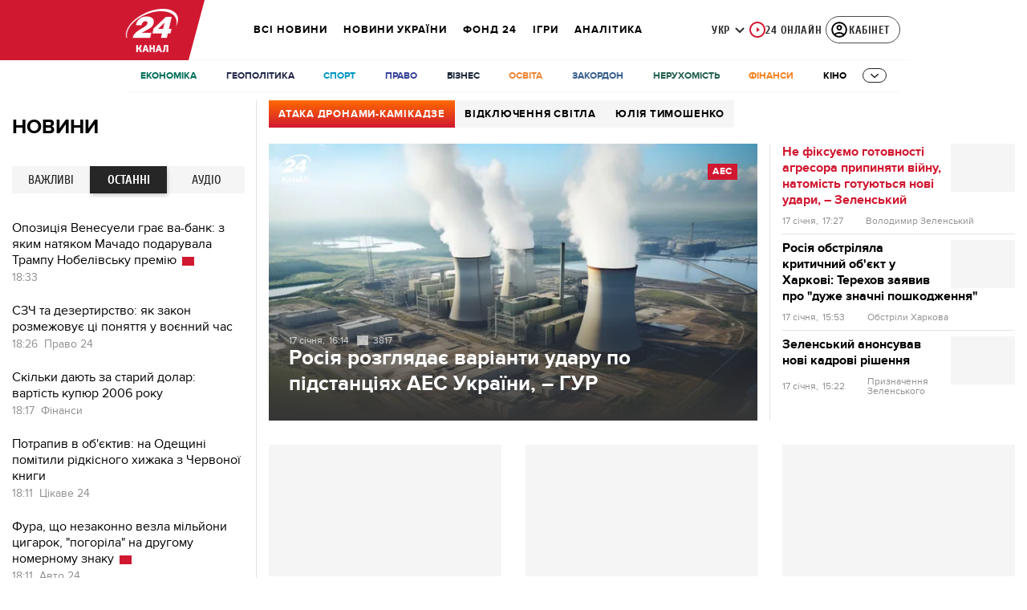

--- FILE ---
content_type: text/html; charset=utf-8
request_url: https://24tv.ua/
body_size: 77031
content:
<!DOCTYPE html><html lang="uk" data-critters-container><head>
  <meta charset="utf-8">
  <meta http-equiv="X-UA-Compatible" content="IE=edge,chrome=1">
  <title>Новини 24 – останні новини України та світу, події, свіжі репортажі, ТБ ефір каналу – 24 Канал</title>
  <style rel="stylesheet">
    @font-face {
      font-display: swap;
      font-family: 'ProximaNovaBold';
      src: url('/assets/fonts/ProximaNova/Bold/ProximaNova__Bold.eot');
      src: local('Proxima Nova Rg Bold'), local('ProximaNova__Bold'),
      url('/assets/fonts/ProximaNova/Bold/ProximaNova__Bold.eot?#iefix') format('embedded-opentype'),
      url('/assets/fonts/ProximaNova/Bold/ProximaNova__Bold-subset.woff2') format('woff2'),
      url('/assets/fonts/ProximaNova/Bold/ProximaNova__Bold-subset.woff') format('woff'),
      url('/assets/fonts/ProximaNova/Bold/ProximaNova__Bold.ttf') format('truetype'),
      url('/assets/fonts/ProximaNova/Bold/ProximaNova__Bold.svg#ProximaNova__Bold') format('svg');
      font-weight: 600;
      font-style: normal;
    }

    @font-face {
      font-display: swap;
      font-family: 'ProximaNovaRegular';
      src: url('/assets/fonts/ProximaNova/Regular/ProximaNova__Regular.eot');
      src: local('Proxima Nova Rg Regular'), local('ProximaNova__Regular'),
      url('/assets/fonts/ProximaNova/Regular/ProximaNova__Regular.eot?#iefix') format('embedded-opentype'),
      url('/assets/fonts/ProximaNova/Regular/ProximaNova__Regular-subset.woff2') format('woff2'),
      url('/assets/fonts/ProximaNova/Regular/ProximaNova__Regular-subset.woff') format('woff'),
      url('/assets/fonts/ProximaNova/Regular/ProximaNova__Regular.ttf') format('truetype'),
      url('/assets/fonts/ProximaNova/Regular/ProximaNova__Regular.svg#ProximaNova__Regular') format('svg');
      font-weight: normal;
      font-style: normal;
    }

    @media only screen and (min-width: 1024px) {
      @font-face {
        font-display: swap;
        font-family: 'Cuprum';
        src: url('/assets/fonts/cuprum/Cuprum-Regular.eot');
        src: local('Cuprum Regular'), local('Cuprum-Regular'),
        url('/assets/fonts/cuprum/Cuprum-Regular.eot?#iefix') format('embedded-opentype'),
        url('/assets/fonts/cuprum/Cuprum-Regular-subset.woff2') format('woff2'),
        url('/assets/fonts/cuprum/Cuprum-Regular-subset.woff') format('woff'),
        url('/assets/fonts/cuprum/Cuprum-Regular.ttf') format('truetype'),
        url('/assets/fonts/cuprum/Cuprum-Regular.svg#Cuprum-Regular') format('svg');
        font-weight: normal;
        font-style: normal;
      }

      @font-face {
        font-display: swap;
        font-family: 'CuprumBold';
        src: url('/assets/fonts/cuprum/Cuprum-Bold.eot');
        src: local('Cuprum Bold'), local('Cuprum-Bold'),
        url('/assets/fonts/cuprum/Cuprum-Bold.eot?#iefix') format('embedded-opentype'),
        url('/assets/fonts/cuprum/Cuprum-Bold-subset.woff2') format('woff2'),
        url('/assets/fonts/cuprum/Cuprum-Bold-subset.woff') format('woff'),
        url('/assets/fonts/cuprum/Cuprum-Bold.ttf') format('truetype');
        font-weight: bold;
        font-style: normal;
      }
    }

    @font-face {
      font-display: swap;
      font-family: 'AdjustedArialBoldFroProxima';
      size-adjust: 96.65%;
      src: local(Arial Bold);
    }

    @font-face {
      font-display: swap;
      font-family: 'AdjustedArialRegularForProxima';
      size-adjust: 99.2%;
      src: local(Arial);
    }

    @font-face {
      font-display: swap;
      font-family: 'AdjustedArialRegularForCuprum';
      size-adjust: 82.39%;
      src: local(Arial);
    }

    @font-face {
      font-display: swap;
      font-family: 'AdjustedArialBoldForCuprum';
      size-adjust: 77.64%;
      src: local(Arial Bold);
    }

    @font-face {
      font-display: swap;
      font-family: 'Fira Sans';
      src: local('Fira Sans Regular'), local('FiraSans-Regular'),
        url('/assets/fonts/FiraSans/FiraSans-Regular.woff2') format('woff2');
      font-weight: 400;
      font-style: normal;
    }


    @font-face {
      font-display: swap;
      font-family: 'Fira Sans';
      src: local('Fira Sans Medium'), local('FiraSans-Medium'),
        url('/assets/fonts/FiraSans/FiraSans-Medium.woff2') format('woff2');
      font-weight: 500;
      font-style: normal;
    }

    @font-face {
      font-display: swap;
      font-family: 'Fira Sans';
      src: local('Fira Sans Bold'), local('FiraSans-Bold'),
        url('/assets/fonts/FiraSans/FiraSans-Bold.woff2') format('woff2');
      font-weight: 700;
      font-style: normal;
    }

    @font-face {
      font-display: swap;
      font-family: 'Fira Sans';
      src: local('Fira Sans Extra Bold'), local('FiraSans-ExtraBold'),
        url('/assets/fonts/FiraSans/FiraSans-ExtraBold.woff2') format('woff2');
      font-weight: 800;
      font-style: normal;
    }

    @font-face {
      font-display: swap;
      font-family: 'Fira Sans Extra Condensed';
      src: local('Fira Sans Extra Condensed'), local('FiraSansExtraCondensed-Medium'),
        url('/assets/fonts/FiraSans/FiraSansExtraCondensed-Medium.woff2') format('woff2');
      font-weight: 700;
      font-style: normal;
    }

    :root {
      --PN-B: 'ProximaNovaBold', 'AdjustedArialBoldFroProxima';
      --PN-R: 'ProximaNovaRegular', 'AdjustedArialRegularForProxima';
      --cuprum: 'Cuprum', 'AdjustedArialRegularForCuprum';
      --cuprum-bold: 'CuprumBold', 'AdjustedArialBoldForCuprum';
      --fira: 'Fira Sans', sans-serif;
      --fira-extra-condensed: 'Fira Sans Extra Condensed', sans-serif;
    }
  </style>
  <base href="https://24tv.ua/">
  <meta name="viewport" content="width=device-width, initial-scale=1, maximum-scale=3">

  <link rel="preconnect" href="https://cdn.onthe.io" crossorigin>
  <link rel="dns-prefetch" href="https://cdn.onthe.io">

  <link rel="preconnect" href="https://www.googletagmanager.com" crossorigin>
  <link rel="dns-prefetch" href="https://www.googletagmanager.com">


  <link rel="preconnect" href="https://static.cloudflareinsights.com" crossorigin>
  <link rel="dns-prefetch" href="https://static.cloudflareinsights.com" fetchpriority="low">

  <!-- Gemius -->
  <link rel="preconnect" href="https://gaua.hit.gemius.pl" crossorigin>
  <link rel="dns-prefetch" href="https://gaua.hit.gemius.pl">

  <script type="text/javascript">
    var pp_gemius_identifier = 'zabq76dP.xuiRSOru5ik96Sf7J8iicSwessz1hatI0X.x7';
    function gemius_pending(i) { window[i] = window[i] || function() {var x = window[i+'_pdata'] = window[i+'_pdata'] || []; x[x.length]=arguments;};};gemius_pending('gemius_hit'); gemius_pending('gemius_event'); gemius_pending('pp_gemius_hit'); gemius_pending('pp_gemius_event');(function(d,t) {try {var gt=d.createElement(t),s=d.getElementsByTagName(t)[0],l='http'+((location.protocol=='https:')?'s':''); gt.setAttribute('async','async');gt.setAttribute('defer','defer'); gt.src=l+'://gaua.hit.gemius.pl/xgemius.min.js'; s.parentNode.insertBefore(gt,s);} catch (e) {}})(document,'script');
  </script>
  <!-- End Gemius -->

  <!-- Google Tag Manager -->
  <script>(function(w, d, s, l, i) {
    w[l] = w[l] || [];
    w[l].push({
      'gtm.start':
        new Date().getTime(), event: 'gtm.js',
    });
    var f = d.getElementsByTagName(s)[0],
      j = d.createElement(s), dl = l != 'dataLayer' ? '&l=' + l : '';
    j.async = true;
    j.src =
      'https://www.googletagmanager.com/gtm.js?id=' + i + dl;
    f.parentNode.insertBefore(j, f);
  })(window, document, 'script', 'dataLayer', 'GTM-5K24MW');</script>
  <!-- End Google Tag Manager -->


  <script async src="https://cdn.onthe.io/io.js/TxpAkASoF5r4"></script>
  <script>
    window._io_config = window._io_config || {};
    window._io_config['0.2.0'] = window._io_config['0.2.0'] || [];
  </script>

  <script async src="https://www.googletagmanager.com/gtag/js"></script>
  <script>
    window.dataLayer = window.dataLayer || [];

    function gtag() {
      dataLayer.push(arguments);
    }

    gtag('js', new Date());
  </script>
<style>@charset "UTF-8";html{line-height:1.15;-webkit-text-size-adjust:100%}body{margin:0}html{box-sizing:border-box;font-size:100%}*,*:before,*:after{box-sizing:inherit}body{margin:0;padding:0;background:#fefefe;font-family:Helvetica Neue,Helvetica,Roboto,Arial,sans-serif;font-weight:400;line-height:1.5;color:#0a0a0a;-webkit-font-smoothing:antialiased;-moz-osx-font-smoothing:grayscale}div{margin:0;padding:0}@media print{*{background:transparent!important;color:#000!important;color-adjust:economy;box-shadow:none!important;text-shadow:none!important}@page{margin:.5cm}}:root{--default-red:#D11831;--primary-color:#D11831;--primary-color-light:#D1183170;--link-hover:#b13;--secondary-color:#b81026;--font-color:#000000;--link-color:#222;--font-hightlight:#ffee7f;--gray-color:#686a6b;--light-gray-color:#979797;--white:#ffffff;--fb:#3b5998;--telegram:#08c;--smalL:0;--medium:768px;--large:1024px;--header-height:75px;--bottom-nav-height:calc(110px + env(safe-area-inset-bottom, 0px));--techno:#045095;--lifestyle:#df3939;--health:#00AB77;--sport:#0097C1;--house:#8A203E;--life:#DB7093;--travel:#4BA82E;--investment:#3D803D;--education:#EF8533;--finance:#F58220;--innovation:#FFD831;--men:#010101;--design:#FF6F61;--realstate:#236051;--smachno:#FFD251;--poker:#000;--auto:#212C3B;--agro:#65AC1E;--beauty:#b9dcd2;--family:#FFA065;--medicine:#00AB77;--afisha:#EC174D;--traditions:#FF0000;--baby:#FB929E;--love:#2552A0}@media screen and (max-width: 768px){:root{--header-height:50px}}@media screen and (min-width: 641px){html{overflow-x:hidden;scroll-behavior:smooth}}.noscript-info{position:fixed;z-index:9999999;width:100%;top:0;left:0;display:flex;justify-content:center;padding:5px 0;background:var(--default-red);color:#fff;font-size:18px;font-family:var(--PN-B);font-weight:600}body{background-color:#fff;color:var(--font-color);font-family:var(--PN-R)!important;font-size:14px;line-height:17px;-moz-osx-font-smoothing:grayscale;-webkit-font-smoothing:antialiased;text-rendering:geometricPrecision}</style><style>@charset "UTF-8";html{line-height:1.15;-webkit-text-size-adjust:100%}body{margin:0}h1{font-size:2em;margin:.67em 0}a{background-color:transparent}img{border-style:none}button{font-family:inherit;font-size:100%;line-height:1.15;margin:0}button{overflow:visible}button{text-transform:none}button{-webkit-appearance:button}button::-moz-focus-inner{border-style:none;padding:0}button:-moz-focusring{outline:1px dotted ButtonText}[hidden]{display:none}html{box-sizing:border-box;font-size:100%}*,*:before,*:after{box-sizing:inherit}body{margin:0;padding:0;background:#fefefe;font-family:Helvetica Neue,Helvetica,Roboto,Arial,sans-serif;font-weight:400;line-height:1.5;color:#0a0a0a;-webkit-font-smoothing:antialiased;-moz-osx-font-smoothing:grayscale}img{display:inline-block;vertical-align:middle;max-width:100%;height:auto;-ms-interpolation-mode:bicubic}button{padding:0;appearance:none;border:0;border-radius:0;background:transparent;line-height:1;cursor:auto}button{font-family:inherit}div,ul,li,h1,h2,h3,h5,p{margin:0;padding:0}p{margin-bottom:1rem;font-size:inherit;line-height:1.6;text-rendering:optimizeLegibility}i{font-style:italic;line-height:inherit}h1,h2,h3,h5{font-family:Helvetica Neue,Helvetica,Roboto,Arial,sans-serif;font-style:normal;font-weight:400;color:inherit;text-rendering:optimizeLegibility}h1{font-size:1.5rem;line-height:1.4;margin-top:0;margin-bottom:.5rem}h2{font-size:1.25rem;line-height:1.4;margin-top:0;margin-bottom:.5rem}h3{font-size:1.1875rem;line-height:1.4;margin-top:0;margin-bottom:.5rem}h5{font-size:1.0625rem;line-height:1.4;margin-top:0;margin-bottom:.5rem}@media print,screen and (min-width: 48em){h1{font-size:3rem}h2{font-size:2.5rem}h3{font-size:1.9375rem}h5{font-size:1.25rem}}a{line-height:inherit;color:#1779ba;text-decoration:none;cursor:pointer}a:hover,a:focus{color:#1468a0}a img{border:0}ul{margin-bottom:1rem;list-style-position:outside;line-height:1.6}li{font-size:inherit}ul{margin-left:1.25rem;list-style-type:disc}@media print{*{background:transparent!important;color:#000!important;color-adjust:economy;box-shadow:none!important;text-shadow:none!important}a,a:visited{text-decoration:underline}a[href]:after{content:" (" attr(href) ")"}img{page-break-inside:avoid}img{max-width:100%!important}@page{margin:.5cm}p,h2,h3{orphans:3;widows:3}h2,h3{page-break-after:avoid}}.grid-container{padding-right:.9375rem;padding-left:.9375rem;max-width:rem-calc(1200);margin-left:auto;margin-right:auto}@media print,screen and (min-width: 48em){.grid-container{padding-right:.9375rem;padding-left:.9375rem}}.grid-x{display:flex;flex-flow:row wrap}.cell{flex:0 0 auto;min-height:0px;min-width:0px;width:100%}.grid-x>.small-12{flex-basis:auto}@media print,screen and (min-width: 48em){.grid-x>.medium-4,.grid-x>.medium-5,.grid-x>.medium-7,.grid-x>.medium-8,.grid-x>.medium-12{flex-basis:auto}}@media print,screen and (min-width: 64em){.grid-x>.large-3,.grid-x>.large-4,.grid-x>.large-6,.grid-x>.large-8,.grid-x>.large-9{flex-basis:auto}}.grid-x>.small-12{flex:0 0 auto}.grid-x>.small-12{width:100%}@media print,screen and (min-width: 48em){.grid-x>.medium-12,.grid-x>.medium-8,.grid-x>.medium-7,.grid-x>.medium-5,.grid-x>.medium-4{flex:0 0 auto}.grid-x>.medium-4{width:33.3333333333%}.grid-x>.medium-5{width:41.6666666667%}.grid-x>.medium-7{width:58.3333333333%}.grid-x>.medium-8{width:66.6666666667%}.grid-x>.medium-12{width:100%}}@media print,screen and (min-width: 64em){.grid-x>.large-9,.grid-x>.large-8,.grid-x>.large-6,.grid-x>.large-4,.grid-x>.large-3{flex:0 0 auto}.grid-x>.large-3{width:25%}.grid-x>.large-4{width:33.3333333333%}.grid-x>.large-6{width:50%}.grid-x>.large-8{width:66.6666666667%}.grid-x>.large-9{width:75%}}.grid-padding-x .grid-padding-x{margin-right:-.9375rem;margin-left:-.9375rem}@media print,screen and (min-width: 48em){.grid-padding-x .grid-padding-x{margin-right:-.9375rem;margin-left:-.9375rem}}.grid-container:not(.full)>.grid-padding-x{margin-right:-.9375rem;margin-left:-.9375rem}@media print,screen and (min-width: 48em){.grid-container:not(.full)>.grid-padding-x{margin-right:-.9375rem;margin-left:-.9375rem}}.grid-padding-x>.cell{padding-right:.9375rem;padding-left:.9375rem}@media print,screen and (min-width: 48em){.grid-padding-x>.cell{padding-right:.9375rem;padding-left:.9375rem}}:root{--default-red:#D11831;--primary-color:#D11831;--primary-color-light:#D1183170;--link-hover:#b13;--secondary-color:#b81026;--font-color:#000000;--link-color:#222;--font-hightlight:#ffee7f;--gray-color:#686a6b;--light-gray-color:#979797;--white:#ffffff;--fb:#3b5998;--telegram:#08c;--smalL:0;--medium:768px;--large:1024px;--header-height:75px;--bottom-nav-height:calc(110px + env(safe-area-inset-bottom, 0px));--techno:#045095;--lifestyle:#df3939;--health:#00AB77;--sport:#0097C1;--house:#8A203E;--life:#DB7093;--travel:#4BA82E;--investment:#3D803D;--education:#EF8533;--finance:#F58220;--innovation:#FFD831;--men:#010101;--design:#FF6F61;--realstate:#236051;--smachno:#FFD251;--poker:#000;--auto:#212C3B;--agro:#65AC1E;--beauty:#b9dcd2;--family:#FFA065;--medicine:#00AB77;--afisha:#EC174D;--traditions:#FF0000;--baby:#FB929E;--love:#2552A0}@media screen and (max-width: 768px){:root{--header-height:50px}}@media screen and (min-width: 641px){html{overflow-x:hidden;scroll-behavior:smooth}}.noscript-info{position:fixed;z-index:9999999;width:100%;top:0;left:0;display:flex;justify-content:center;padding:5px 0;background:var(--default-red);color:#fff;font-size:18px;font-family:var(--PN-B);font-weight:600}body{background-color:#fff;color:var(--font-color);font-family:var(--PN-R)!important;font-size:14px;line-height:17px;-moz-osx-font-smoothing:grayscale;-webkit-font-smoothing:antialiased;text-rendering:geometricPrecision}h1,h2,h3,h5{font-family:var(--PN-R)}h2{font:24px/30px var(--PN-B);margin:18px 0;font-weight:600}.grid-container{position:relative;max-width:calc(1190px + 1.875rem);width:100%}@media only screen and (max-width: 1600px){.grid-container{max-width:990px}}@media only screen and (max-width: 1200px){.grid-container{max-width:inherit;min-width:0;padding-right:.9375rem;padding-left:.9375rem}}.title{color:var(--font-color);font-family:var(--PN-B);font-weight:600;text-transform:uppercase;transition:color .3s}.title a{display:inline-block}a.title:hover{color:var(--primary-color)}ul.clear-list{list-style-type:none;margin:0;padding:0}a{color:var(--font-color)}a:focus{color:var(--font-color)}a:hover{color:var(--primary-color)}.inner-wrap{padding-top:calc(var(--header-height) + 50px)}#more-btn{margin:20px auto 65px;text-align:center;cursor:pointer;-webkit-tap-highlight-color:transparent;-webkit-user-select:none;user-select:none}#more-btn:after{content:"";display:block;width:100%;margin-top:-24px;border-top:1px solid #efefef}#more-btn .text{display:inline-flex;align-items:center;justify-content:center;position:relative;border:2px solid #efefef;background-color:#fff;color:#bcb9bc;font-family:var(--PN-B);font-weight:600;font-size:14px;line-height:18px;margin:0;z-index:2;transition:border-color .2s ease;padding:13px 45px}#more-btn .image-wrapper{width:9px;height:9px;position:absolute;right:29px;transition:.3s}#more-btn .arrow .holder{left:0}#more-btn:hover .text{border-color:var(--hover-color)}#more-btn:hover .image-wrapper{transform:translateY(2px)}#more-btn .loader{display:none;position:absolute;overflow:hidden;width:16px;height:16px;border:solid 1px var(--primary-color);background-color:#fff;z-index:1;border-radius:50px;top:13px;right:25px}#more-btn .loader .hours,#more-btn .loader .second{background:var(--primary-color);position:absolute}#more-btn .loader .hours{width:1px;height:8px;left:7px}#more-btn .loader .second{width:8px;height:1px;top:7px;left:7px;animation:rotate_clock 1s infinite linear;transform-origin:left bottom}@keyframes rotate_clock{0%{transform:rotate(0)}to{transform:rotate(360deg)}}@media screen and (max-width: 1024px){#more-btn .text{color:#bcb9bc;font-family:var(--PN-B);font-weight:600}}.dark-bg{position:relative;background:#1D2021;color:#fff}.news-card{margin-bottom:30px;background-color:#f4f6f5;height:calc(100% - 30px);box-sizing:border-box;position:relative}.news-card:hover .image:before{background:rgba(0,0,0,.4)}.news-card:hover a{color:var(--hover-color)}.news-card:hover>footer a{color:var(--font-color)}.news-card>footer a:hover{color:var(--primary-color)}.news-card>div:first-child{height:calc(100% - 32px)}.news-card a:after{position:absolute;content:"";width:100%;height:100%;top:0;left:0;z-index:2}.news-card .title{margin:0;padding:5px 15px 10px;transition:.3s;display:flex;flex-direction:column-reverse;text-transform:initial}.news-card .title h3{font-family:var(--PN-B);font-weight:600;font-size:18px;line-height:22px;margin-bottom:0}.news-card .image{position:relative;padding-bottom:56.6075%}.news-card .image:before{position:absolute;content:"";width:100%;height:100%;top:0;left:0;transition:.3s;z-index:1}.news-card .info{font-size:14px;transition:.3s;position:relative;display:flex;align-items:center;width:100%;top:auto;left:auto;padding:0 15px 15px}.news-card .info a{display:flex;position:relative;z-index:3}.news-card .info a:after{display:none}.news-card .info span{font-family:var(--cuprum);padding-left:18px;font-size:12px;position:relative;color:#999;transition:.3s}.news-card .info span:before{position:absolute;opacity:.5;content:"";width:14px;height:13px;left:0;top:1px;filter:grayscale(100%);transition:.3s}@media screen and (max-width: 640px){.news-card .title h3{font-size:17px}}.news-item{display:flex;flex-direction:column;position:relative}.news-item a:after{position:absolute;content:"";width:100%;height:100%;top:0;left:0}.news-item+.news-item{margin-top:25px}.news-item:hover .photo .image-wrapper:after{background:rgba(0,0,0,.4)}.news-item .photo{margin-bottom:15px;overflow:hidden;position:relative}.news-item .photo .image-wrapper{padding-bottom:56.6075%;position:relative}.news-item .photo .image-wrapper:after{position:absolute;content:"";width:100%;height:100%;top:0;left:0;transition:.3s}.news-item img{position:absolute;width:100%;height:100%;left:0;top:0;object-fit:cover}.news-item h3{font-family:var(--PN-B);font-weight:600;font-size:16px;line-height:20px}.news-item.big,.news-item.big .photo{margin-bottom:0}.news-item.big h3{font-size:26px;line-height:30px;margin:20px 0 15px;font-family:var(--PN-B);font-weight:600}@media screen and (max-width: 1023px){.news-item+.news-item{margin-top:30px}.news-item .photo{width:100%;min-width:100%;margin-right:15px}.news-item.big{margin-top:0;margin-bottom:0;flex-direction:column}.news-item.big .photo{width:100%;margin-right:0}}@media screen and (max-width: 992px){.news-item h3{font-size:15px;line-height:18px}.news-item.big h3{font-size:22px;line-height:26px}}@media screen and (max-width: 767px){.news-item.big{margin-bottom:30px}}@media screen and (max-width: 480px){.news-item{flex-direction:row}.news-item .info{display:none}.news-item .info .date{display:block}.news-item .photo{width:40%;min-width:40%;margin-bottom:0}.news-item h3{font-size:18px;line-height:24px}.news-item.big{margin-bottom:0}.news-item.big h3{margin-top:15px;font-size:22px;line-height:26px}}@media screen and (max-width: 320px){.news-item{flex-direction:column}.news-item .photo{width:100%;margin-right:0}.news-item h3{margin-top:10px}}.sort-list{display:flex;align-items:center}.sort-list li{padding:8px 17px 6px 6px;font-size:14px;line-height:20px;font-family:var(--cuprum);font-weight:400;color:var(--font-color);text-transform:uppercase}</style><link rel="stylesheet" href="/styles.dcad32d985a01801.css"  media="print" onload="this.media='all'"><noscript><link rel="stylesheet" href="styles.dcad32d985a01801.css"></noscript><meta property="fb:admins" content="100002197865474"><meta property="fb:app_id" content="149318671801286"><meta name="robots" content="index, follow, max-image-preview:large"><meta name="theme-color" content="#D11831"><style ng-app-id="ng">[_nghost-ng-c2578080592]   #audio-player-wrapper[_ngcontent-ng-c2578080592]{height:0;overflow:hidden}[_nghost-ng-c2578080592]     .notification-popup__ab-test>*{display:none}[_nghost-ng-c2578080592]     .notification-popup__ab-test_1 .notification-banner__ab_1{display:block}[_nghost-ng-c2578080592]     .notification-popup__ab-test_2 .notification-banner__ab_2{display:block}[_nghost-ng-c2578080592]     .notification-popup__ab-test_3 .notification-banner__ab_3{display:block}[_nghost-ng-c2578080592]     .notification-popup__ab-test_4 .notification-banner__ab_4{display:block}</style><style ng-app-id="ng">.header[_ngcontent-ng-c594856003]{display:flex;height:var(--header-height);width:100%;position:fixed;top:0;z-index:999;transition:transform .3s ease}.header.hide-element[_ngcontent-ng-c594856003]{transform:translateY(-100%)}.left-section[_ngcontent-ng-c594856003]{position:relative;flex:1;z-index:1;transform:skew(165deg);right:-100px}.main-section[_ngcontent-ng-c594856003]{width:100%;background-color:#fff;display:flex;align-items:center;column-gap:20px;padding:0 0 0 110px}.main-section.with-border[_ngcontent-ng-c594856003]{border-bottom:1px solid #F5F5F5}@media screen and (max-width: 768px){.main-section.with-border[_ngcontent-ng-c594856003]{border-bottom:none}}.right-section[_ngcontent-ng-c594856003]{flex:1;background-color:#fff}.buttons-section[_ngcontent-ng-c594856003]{display:flex;align-items:center;column-gap:15px;flex-shrink:0}.buttons-section[_ngcontent-ng-c594856003] > *[_ngcontent-ng-c594856003]{flex-shrink:0}.buttons-section.right[_ngcontent-ng-c594856003]{min-width:195px;margin-left:auto;padding-right:13px}@media screen and (max-width: 769px){.buttons-section.right[_ngcontent-ng-c594856003]{min-width:unset}}.mobile-buttons[_ngcontent-ng-c594856003]{position:absolute;visibility:hidden;right:0;bottom:0;background-color:var(--primary-color);height:var(--header-height);display:flex;align-items:center;transition:transform .2s ease;transition-delay:.3s;z-index:-1}.account-button[_ngcontent-ng-c594856003]{margin-left:5px}@media screen and (max-width: 1080px){.account-button--main[_ngcontent-ng-c594856003]     .account-button{padding:0;border:none}.account-button--main[_ngcontent-ng-c594856003]     .account-button .account{width:20px!important;height:20px!important}.account-button--main[_ngcontent-ng-c594856003]     .account-button .account-text{display:none!important}}@media screen and (max-width: 1025px){.account-button--hidden[_ngcontent-ng-c594856003]{display:none!important}}.back-button[_ngcontent-ng-c594856003]{display:none}.burger-button[_ngcontent-ng-c594856003]{opacity:0;transition:opacity .2s ease}.burger-button[_ngcontent-ng-c594856003]:only-child{margin-left:13px}.burger-button--visible[_ngcontent-ng-c594856003]{opacity:1}@media screen and (min-width: 769px){.hide-on-desktop[_ngcontent-ng-c594856003]{display:none}}@media screen and (max-width: 768px){.left-section[_ngcontent-ng-c594856003]{position:static;transform:none}.main-section[_ngcontent-ng-c594856003]{justify-content:space-between;background:var(--header-color);padding-left:0}.header-logo[_ngcontent-ng-c594856003]{display:block;position:absolute;top:50%;left:50%;transform:translate(-50%,-50%);margin-right:0}.buttons-section[_ngcontent-ng-c594856003]{column-gap:0}.watch-online[_ngcontent-ng-c594856003], .search-button[_ngcontent-ng-c594856003], .lang-switcher[_ngcontent-ng-c594856003]{display:none}.back-button[_ngcontent-ng-c594856003]{display:flex}}</style><style ng-app-id="ng">.bottom-stick-container[_ngcontent-ng-c2442838053]{position:fixed;bottom:0;left:var(--left);width:var(--width);min-width:var(--width);z-index:1000000;min-height:var(--bottom-nav-height, 58px);overflow:visible}@media screen and (max-width: 1024px){.bottom-stick-container[_ngcontent-ng-c2442838053]{width:100%;min-width:100%;left:0;right:0}}.bottom-stick-container[_ngcontent-ng-c2442838053]   #player-stick[_ngcontent-ng-c2442838053]{position:relative;width:100%;z-index:100001}.bottom-stick-container[_ngcontent-ng-c2442838053]   #branding-stick[_ngcontent-ng-c2442838053]{position:absolute;bottom:100%;left:0;right:0;width:100%;z-index:100000;transform:translateY(100%);transition:none;height:0;pointer-events:none}.bottom-stick-container[_ngcontent-ng-c2442838053]   #branding-stick.visible[_ngcontent-ng-c2442838053]{pointer-events:auto}.bottom-stick-container[_ngcontent-ng-c2442838053]   #mobile-nav-stick[_ngcontent-ng-c2442838053]{position:relative;z-index:999999999;height:var(--bottom-nav-height, 58px)}@media screen and (min-width: 1025px){.bottom-stick-container[_ngcontent-ng-c2442838053]   #mobile-nav-stick[_ngcontent-ng-c2442838053]{display:none}}</style><style ng-app-id="ng">[_nghost-ng-c1045673795]:hover   .back[_ngcontent-ng-c1045673795]{right:-90px}.logo-wrapper[_ngcontent-ng-c1045673795]{display:flex;align-items:center;justify-content:flex-end;min-width:100%;margin-left:-110px;z-index:10;position:relative;background:var(--header-color)}.header-logo[_ngcontent-ng-c1045673795]{height:var(--header-height);width:65px;min-width:65px;box-sizing:content-box;display:flex;justify-content:center;align-items:center;z-index:999;padding:0 13px 0 25px}.header-logo[_ngcontent-ng-c1045673795]:not(.back){padding-right:23px}.header-logo[_ngcontent-ng-c1045673795] > *[_ngcontent-ng-c1045673795]{transform:skew(15deg)}.back[_ngcontent-ng-c1045673795]{position:absolute;right:0;top:0;background-color:var(--default-red);z-index:-10;transition:right .5s cubic-bezier(.22,1,.36,1)}.back[_ngcontent-ng-c1045673795] > *[_ngcontent-ng-c1045673795]{z-index:2}@media screen and (max-width: 768px){.logo-wrapper[_ngcontent-ng-c1045673795]{position:static;min-width:0;margin-left:0}.header-logo[_ngcontent-ng-c1045673795]{width:48px;min-width:48px}.header-logo.back[_ngcontent-ng-c1045673795]{display:none}.header-logo[_ngcontent-ng-c1045673795]:not(.back){position:absolute;top:50%;left:50%;transform:translate(-50%,-50%)}.header-logo[_ngcontent-ng-c1045673795]:not(.back) > *[_ngcontent-ng-c1045673795]{transform:none}}</style><style ng-app-id="ng">.search-icon[_ngcontent-ng-c2409086468]{position:relative;width:18px;min-width:18px;max-width:18px;height:18px;cursor:pointer;background-image:url(search-icon.b967a094dfb26c7b.svg);background-repeat:no-repeat;background-position:center}@media screen and (max-width: 768px){.search-icon[_ngcontent-ng-c2409086468]{background-image:url(search-icon-white.bc7e038c6d204e76.svg)}}</style><style ng-app-id="ng">.dropdown[_ngcontent-ng-c3262607301]{position:relative;display:inline-block}.dropdown[_ngcontent-ng-c3262607301]   .dropbtn[_ngcontent-ng-c3262607301]{background-color:transparent;border:none;cursor:pointer;font-size:14px;display:flex;align-items:center}.dropdown[_ngcontent-ng-c3262607301]   .dropbtn[_ngcontent-ng-c3262607301]   span[_ngcontent-ng-c3262607301]{transform:translateY(1px)}.dropdown[_ngcontent-ng-c3262607301]   span[_ngcontent-ng-c3262607301]{color:#262626;text-align:center;font-family:var(--cuprum-bold);font-size:14px;font-style:normal;line-height:100%;letter-spacing:.56px;text-transform:uppercase}@media screen and (max-width: 1023px){.dropdown[_ngcontent-ng-c3262607301]   span[_ngcontent-ng-c3262607301]{font-family:var(--PN-B)}}.dropdown[_ngcontent-ng-c3262607301]   img[_ngcontent-ng-c3262607301]{transition:transform .3s ease}.dropdown[_ngcontent-ng-c3262607301]   img.up[_ngcontent-ng-c3262607301]{transform:rotate(180deg);opacity:.5}.dropdown[_ngcontent-ng-c3262607301]   img.down[_ngcontent-ng-c3262607301]{transform:unset;opacity:1}.dropdown[_ngcontent-ng-c3262607301]   .dropdown-content[_ngcontent-ng-c3262607301]{display:none;position:absolute;background-color:#fff;border-radius:8px;border:1px solid #EFEFEF;box-shadow:0 2px 15px #00000026;z-index:1}.dropdown[_ngcontent-ng-c3262607301]   .dropdown-content[_ngcontent-ng-c3262607301]   a[_ngcontent-ng-c3262607301]{padding:12px 16px;text-decoration:none;display:block;color:#262626;border-radius:8px;text-align:center;font-family:var(--cuprum-bold);font-size:14px;font-style:normal;line-height:100%;letter-spacing:.56px;text-transform:uppercase}@media screen and (max-width: 1023px){.dropdown[_ngcontent-ng-c3262607301]   .dropdown-content[_ngcontent-ng-c3262607301]   a[_ngcontent-ng-c3262607301]{font-family:var(--PN-B)}}.dropdown[_ngcontent-ng-c3262607301]   .dropdown-content[_ngcontent-ng-c3262607301]   a.active[_ngcontent-ng-c3262607301]{color:var(--default-red);pointer-events:none}.dropdown[_ngcontent-ng-c3262607301]   .dropdown-content[_ngcontent-ng-c3262607301]   a[_ngcontent-ng-c3262607301]:not(:last-child){border-bottom:1px solid #EFEFEF}.dropdown[_ngcontent-ng-c3262607301]   .dropdown-content.show[_ngcontent-ng-c3262607301]{display:block}.dropdown.light-gray[_ngcontent-ng-c3262607301]   span[_ngcontent-ng-c3262607301]{color:var(--white);font-size:16px}.dropdown.light-gray[_ngcontent-ng-c3262607301]   img[_ngcontent-ng-c3262607301]{filter:invert(100%) sepia(0%) saturate(0%) hue-rotate(0deg) brightness(100%) contrast(100%)}.dropdown.light-gray[_ngcontent-ng-c3262607301]   .dropdown-content[_ngcontent-ng-c3262607301]   a[_ngcontent-ng-c3262607301]{font-size:16px}</style><style ng-app-id="ng">.account-button[_ngcontent-ng-c1731081302]{position:relative}.account-button[_ngcontent-ng-c1731081302]   .account-text[_ngcontent-ng-c1731081302], .account-button[_ngcontent-ng-c1731081302]   .new-badge[_ngcontent-ng-c1731081302]{display:none}@media screen and (min-width: 750px){.account-button[_ngcontent-ng-c1731081302]{display:flex;padding:4px 12px 4px 4px;align-items:center;gap:4px;border-radius:24px;border:1px solid #4B4B4B;cursor:pointer;-webkit-user-select:none;user-select:none;transition:background-color .3s}}@media screen and (min-width: 750px) and (max-width: 767px){.account-button[_ngcontent-ng-c1731081302]{border-color:#fff}}@media screen and (min-width: 750px){.account-button[_ngcontent-ng-c1731081302]:hover{background-color:#0000000d}.account-button[_ngcontent-ng-c1731081302]:active{background-color:#0000001a}.account-button[_ngcontent-ng-c1731081302]   .account-text[_ngcontent-ng-c1731081302]{display:block;font-family:var(--cuprum-bold);font-style:normal;font-weight:700;font-size:14px;line-height:100%;text-transform:uppercase;letter-spacing:.56px;color:#262626;transform:translateY(1px);text-align:center}}@media screen and (min-width: 750px) and (max-width: 1023px){.account-button[_ngcontent-ng-c1731081302]   .account-text[_ngcontent-ng-c1731081302]{font-family:var(--PN-B)}}@media screen and (min-width: 750px) and (max-width: 767px){.account-button[_ngcontent-ng-c1731081302]   .account-text[_ngcontent-ng-c1731081302]{color:#fff}}@media screen and (min-width: 750px){.account-button[_ngcontent-ng-c1731081302]   app-account-icon[_ngcontent-ng-c1731081302]{filter:none}.account-button.has-new-badge[_ngcontent-ng-c1731081302]   .new-badge[_ngcontent-ng-c1731081302]{display:none}}@media screen and (min-width: 750px) and (min-width: 1200px){.account-button.has-new-badge[_ngcontent-ng-c1731081302]   .new-badge[_ngcontent-ng-c1731081302]{display:flex;align-items:center;justify-content:center;position:absolute;top:-2px;right:-25px;padding:3px 7px;background-color:#e63946;border:2px solid #fff;border-radius:10px;font-family:var(--cuprum-bold);font-weight:700;font-size:11px;line-height:1;color:#fff;text-transform:uppercase;letter-spacing:.5px;white-space:nowrap;z-index:10;animation:_ngcontent-ng-c1731081302_newBadgeAppear .6s cubic-bezier(.34,1.56,.64,1) forwards}}@keyframes _ngcontent-ng-c1731081302_newBadgeAppear{0%{opacity:0;transform:scale(.3) translateY(-10px)}50%{opacity:1;transform:scale(1.1) translateY(0)}70%{transform:scale(.95) translateY(0)}to{opacity:1;transform:scale(1) translateY(0)}}</style><style ng-app-id="ng">[_nghost-ng-c3814978193]{--hover-color: #2F2F2F;--expanded-color: #2F2F2F;--icon: url([data-uri]);--icon-color: #4A4A4A;--width: 24px;--height: 24px}.shade[_ngcontent-ng-c3814978193]{position:absolute;top:0;left:0;width:100%;height:100%;background-color:#00000080;z-index:999999998}@media screen and (max-width: 768px){.shade[_ngcontent-ng-c3814978193]{display:none}}.mobile-nav[_ngcontent-ng-c3814978193]{position:fixed;left:0;right:0;height:100%;width:375px!important;overflow:auto;background:#242424;z-index:999999999;transform:scaleX(0);transform-origin:left;opacity:0;transition:transform .4s ease-in-out,opacity .4s ease-in-out;flex-direction:column;-ms-overflow-style:none;scrollbar-width:none}.mobile-nav.open[_ngcontent-ng-c3814978193]{transform:scaleX(1);padding-bottom:80px;opacity:100}.mobile-nav[_ngcontent-ng-c3814978193]   li[_ngcontent-ng-c3814978193]{transition:background-color .4s ease-in-out}.mobile-nav[_ngcontent-ng-c3814978193]   li[_ngcontent-ng-c3814978193]   div.child-list[_ngcontent-ng-c3814978193]   a[_ngcontent-ng-c3814978193]{position:relative;left:-100%;transition:left .6s ease-in-out,opacity .6s ease-in-out;opacity:1%}.mobile-nav[_ngcontent-ng-c3814978193]   li[_ngcontent-ng-c3814978193]   .arrow[_ngcontent-ng-c3814978193]{width:50%;padding-left:43%;cursor:pointer}.mobile-nav[_ngcontent-ng-c3814978193]   li[_ngcontent-ng-c3814978193]   .arrow[_ngcontent-ng-c3814978193]   .arrow-icon[_ngcontent-ng-c3814978193]{background-color:#4a4a4a}.mobile-nav[_ngcontent-ng-c3814978193]   li.expanded[_ngcontent-ng-c3814978193]{background-color:var(--expanded-color)}.mobile-nav[_ngcontent-ng-c3814978193]   li.expanded[_ngcontent-ng-c3814978193]   div.child-list[_ngcontent-ng-c3814978193]{background-color:#2f2f2f;padding-top:0;padding-bottom:0;min-height:0;overflow:visible}.mobile-nav[_ngcontent-ng-c3814978193]   li.expanded[_ngcontent-ng-c3814978193]   div.child-list[_ngcontent-ng-c3814978193]   a[_ngcontent-ng-c3814978193]{position:relative;left:0;transition:left .6s ease-in-out,opacity .6s ease-in-out;opacity:100%}.mobile-nav[_ngcontent-ng-c3814978193]   li.expanded[_ngcontent-ng-c3814978193]   div.child-list[_ngcontent-ng-c3814978193]   a[_ngcontent-ng-c3814978193]:hover{background-color:#4a4a4a}.mobile-nav[_ngcontent-ng-c3814978193]   li.expanded[_ngcontent-ng-c3814978193]   .arrow[_ngcontent-ng-c3814978193]   .arrow-icon[_ngcontent-ng-c3814978193]{transform:rotate(90deg);background-color:#fff}@media screen and (max-width: 768px){.mobile-nav[_ngcontent-ng-c3814978193]{width:100%!important;height:calc(100% - var(--header-height));top:var(--header-height)}}ul.parent-list[_ngcontent-ng-c3814978193] > li[_ngcontent-ng-c3814978193]{position:relative;width:auto;align-items:center;border-radius:3px 3px 0 0}ul.parent-list[_ngcontent-ng-c3814978193] > li[_ngcontent-ng-c3814978193] > a[_ngcontent-ng-c3814978193]{display:inline-block;text-transform:uppercase;color:#fff;font-size:12px;line-height:100%;font-family:var(--PN-B);font-weight:700;letter-spacing:.96px;width:100%;padding:15px}ul.parent-list[_ngcontent-ng-c3814978193] > li[_ngcontent-ng-c3814978193]:hover{background-color:var(--hover-color);color:#fff;border-radius:3px}ul.parent-list[_ngcontent-ng-c3814978193] > li[_ngcontent-ng-c3814978193]:hover   .arrow[_ngcontent-ng-c3814978193]   .arrow-icon[_ngcontent-ng-c3814978193]{background-color:#fff}ul.parent-list[_ngcontent-ng-c3814978193] > li[_ngcontent-ng-c3814978193]   .arrow[_ngcontent-ng-c3814978193]{position:absolute;align-items:center;right:7px;height:24px;top:9px}ul.parent-list[_ngcontent-ng-c3814978193] > li[_ngcontent-ng-c3814978193]   .arrow[_ngcontent-ng-c3814978193]   .arrow-icon[_ngcontent-ng-c3814978193]{width:var(--width);height:var(--height);display:inline-block;mask:var(--icon) no-repeat center;background-color:var(--icon-color);-webkit-mask-size:contain;mask-size:contain;transition:transform .4s ease-in-out,background-color .4s ease-in-out}ul.parent-list[_ngcontent-ng-c3814978193]   .subsite[_ngcontent-ng-c3814978193]{border-bottom:none;margin-top:0}ul.parent-list[_ngcontent-ng-c3814978193]   .subsite[_ngcontent-ng-c3814978193] > a[_ngcontent-ng-c3814978193], ul.parent-list[_ngcontent-ng-c3814978193]   .subsite[_ngcontent-ng-c3814978193]   .arrow[_ngcontent-ng-c3814978193]{display:none}div.child-list[_ngcontent-ng-c3814978193]{padding-left:0;padding-bottom:0;display:flex;flex-wrap:wrap;transition:opacity .4s ease-in-out;margin-right:15px;background:#2F2F2F;overflow:hidden;max-height:0;width:100%}div.child-list[_ngcontent-ng-c3814978193] > a[_ngcontent-ng-c3814978193]{display:inline-block;text-transform:uppercase;color:#fff;letter-spacing:.96px;font-size:12px;line-height:100%;font-family:var(--PN-R);font-weight:700;width:100%;padding:15px 10px;margin:0 5px;border-radius:3px}div.child-list[_ngcontent-ng-c3814978193] > a[_ngcontent-ng-c3814978193]:hover{opacity:1}.search-mobile[_ngcontent-ng-c3814978193]{width:100%}.menu-block[_ngcontent-ng-c3814978193]{display:flex;flex-direction:column}.menu-block.top-navigation[_ngcontent-ng-c3814978193]{align-items:center;justify-content:space-between;flex-direction:row;background:#2F2F2F;height:60px}.buttons-section[_ngcontent-ng-c3814978193]{display:grid;grid-template-columns:repeat(3,1fr);grid-gap:7px;gap:7px}hr[_ngcontent-ng-c3814978193]{margin:20px -15px 11px;border:1px solid #2F2F2F}.mobile-nav[_ngcontent-ng-c3814978193]::-webkit-scrollbar{display:none!important}</style><style ng-app-id="ng">.account-icon[_ngcontent-ng-c59162298]{display:flex;align-items:center;justify-content:center;border-radius:50%;overflow:visible;position:relative;background-size:contain}.account-icon.size-small[_ngcontent-ng-c59162298], .account-icon.size-medium[_ngcontent-ng-c59162298]{width:24px;height:24px}.account-icon.icon-default[_ngcontent-ng-c59162298]{background:url(account.8248627b7da5213f.svg) center no-repeat}@media screen and (max-width: 767px){.account-icon.icon-default[_ngcontent-ng-c59162298]{filter:invert(1)}.account-icon.icon-default[_ngcontent-ng-c59162298]:before{filter:invert(1)}}.account-icon.icon-grey[_ngcontent-ng-c59162298]{position:relative}.account-icon.icon-grey[_ngcontent-ng-c59162298]:after{content:"";position:absolute;top:0;left:0;width:100%;height:100%;background:url(account.8248627b7da5213f.svg) center no-repeat;background-size:contain;opacity:.5;z-index:1}.account-icon.has-notification[_ngcontent-ng-c59162298]:before{content:"";position:absolute;top:0;right:1.75px;width:8px;height:8px;border-radius:50%;box-sizing:border-box;z-index:3;background-color:#f7646e;border:1.75px solid #D11732}@media screen and (min-width: 750px) and (max-width: 767px){.account-icon.has-notification[_ngcontent-ng-c59162298]:before{background-color:#f7646e;border:1.75px solid #D11732}}@media screen and (min-width: 768px) and (max-width: 1199px){.account-icon.has-notification[_ngcontent-ng-c59162298]:before{background-color:#e63946;border:1.75px solid #fff}}@media screen and (min-width: 1200px){.account-icon.has-notification[_ngcontent-ng-c59162298]:before{display:none}}.account-icon.has-notification.notification-menu[_ngcontent-ng-c59162298]:before{background-color:#e63946;border:1.75px solid #fff}.account-icon[_ngcontent-ng-c59162298]   .user-picture[_ngcontent-ng-c59162298]{position:absolute;top:0;left:0;width:100%;height:100%;object-fit:cover;border-radius:50%;z-index:2}.account-icon[_ngcontent-ng-c59162298]   .user-initials[_ngcontent-ng-c59162298]{position:absolute;top:0;left:0;width:100%;height:100%;display:flex;align-items:center;justify-content:center;font-family:var(--cuprum-bold);font-weight:700;font-size:10px;line-height:1;color:#fff;border-radius:50%;z-index:2;text-transform:uppercase}@media screen and (max-width: 1023px){.account-icon[_ngcontent-ng-c59162298]   .user-initials[_ngcontent-ng-c59162298]{font-family:var(--PN-B)}}.account-icon[_ngcontent-ng-c59162298]:has(.user-picture), .account-icon[_ngcontent-ng-c59162298]:has(.user-initials){overflow:hidden;background:none;filter:none}</style><style ng-app-id="ng">.links-wrapper[_ngcontent-ng-c1495428878]{position:fixed;width:100%;top:75px;z-index:998;transition:transform .3s ease}.links-wrapper.hide-element[_ngcontent-ng-c1495428878]{transform:translateY(-300%)}.links-wrapper[_ngcontent-ng-c1495428878]   .links-wrap[_ngcontent-ng-c1495428878]{position:relative;width:calc(100% - 1.875rem);height:40px;margin-left:.9375rem;border-bottom:1px solid #F5F5F5}.links-wrapper[_ngcontent-ng-c1495428878]   .links[_ngcontent-ng-c1495428878]{background:#fff;width:100%;height:100%;display:flex;justify-content:space-between;padding-right:50px;padding-left:0;margin:0;position:relative}.links-wrapper[_ngcontent-ng-c1495428878]   .links[_ngcontent-ng-c1495428878]   .subsite-list[_ngcontent-ng-c1495428878]{display:flex}.links-wrapper[_ngcontent-ng-c1495428878]   .links[_ngcontent-ng-c1495428878]   .subsite-list[_ngcontent-ng-c1495428878]:nth-child(n+11){display:none}.links-wrapper[_ngcontent-ng-c1495428878]   .dropdown[_ngcontent-ng-c1495428878]{position:absolute;top:calc(100% + 1px);width:100%;left:0;background:#FFFFFF;box-shadow:0 6px 75px #0000001a;display:flex;flex-wrap:wrap;height:0;padding:0 15px;transition:z-index .3s,height .3s,max-height .3s,opacity .3s,visibility .3s,overflow .3s;opacity:0;overflow:hidden;visibility:hidden}.links-wrapper[_ngcontent-ng-c1495428878]   .dropdown.active[_ngcontent-ng-c1495428878]{z-index:15;height:auto;max-height:calc(100vh - 115px);padding:15px;opacity:1;visibility:visible;overflow:auto}.links-wrapper[_ngcontent-ng-c1495428878]   .dropdown[_ngcontent-ng-c1495428878]   .subsite-list[_ngcontent-ng-c1495428878]{display:none;height:40px;width:14.28%}.links-wrapper[_ngcontent-ng-c1495428878]   .dropdown[_ngcontent-ng-c1495428878]   .subsite-list[_ngcontent-ng-c1495428878]:nth-child(n+11){display:flex}.links-wrapper[_ngcontent-ng-c1495428878]   .dropdown[_ngcontent-ng-c1495428878]   .subsite-list[_ngcontent-ng-c1495428878]   a[_ngcontent-ng-c1495428878]{height:100%;padding:0}.links-wrapper[_ngcontent-ng-c1495428878]   .dropdown[_ngcontent-ng-c1495428878]   a[_ngcontent-ng-c1495428878]{font-size:12px;text-transform:uppercase;color:#262626;font-family:var(--PN-B);font-weight:600;height:100%;display:inline-flex;align-items:center;position:relative}.links-wrapper[_ngcontent-ng-c1495428878]   .more-links[_ngcontent-ng-c1495428878]{position:absolute;right:15px;top:10px;cursor:pointer;height:18px;width:30px;min-width:30px;border:1px solid #262626;border-radius:90px;display:flex;align-items:center;justify-content:center;transition:border-color .3s}.links-wrapper[_ngcontent-ng-c1495428878]   .more-links.active[_ngcontent-ng-c1495428878]   .arrow[_ngcontent-ng-c1495428878]{transform:rotate(180deg)}.links-wrapper[_ngcontent-ng-c1495428878]   .more-links[_ngcontent-ng-c1495428878]:hover{border-color:var(--hover-color)}.links-wrapper[_ngcontent-ng-c1495428878]   .more-links[_ngcontent-ng-c1495428878]:hover   svg[_ngcontent-ng-c1495428878]{fill:var(--hover-color)}.links-wrapper[_ngcontent-ng-c1495428878]   .more-links[_ngcontent-ng-c1495428878]   .arrow[_ngcontent-ng-c1495428878]{transition:.3s;display:block}@media screen and (max-width: 1024px){.links-wrapper[_ngcontent-ng-c1495428878]   .more-links[_ngcontent-ng-c1495428878]{width:30px!important}}@media screen and (max-width: 1200px){.links-wrapper[_ngcontent-ng-c1495428878]   .grid-container[_ngcontent-ng-c1495428878]{padding-left:0;padding-right:0}}@media screen and (max-width: 1024px){.links-wrapper[_ngcontent-ng-c1495428878]{top:75px}.links-wrapper[_ngcontent-ng-c1495428878]   .dropdown.active[_ngcontent-ng-c1495428878]{max-height:calc(100vh - 100px)}}@media screen and (max-width: 1000px){.links-wrapper[_ngcontent-ng-c1495428878]   .links[_ngcontent-ng-c1495428878]   .subsite-list[_ngcontent-ng-c1495428878]:nth-child(n+9){display:none}.links-wrapper[_ngcontent-ng-c1495428878]   .dropdown[_ngcontent-ng-c1495428878]   .subsite-list[_ngcontent-ng-c1495428878]{width:20%}.links-wrapper[_ngcontent-ng-c1495428878]   .dropdown[_ngcontent-ng-c1495428878]   .subsite-list[_ngcontent-ng-c1495428878]:nth-child(n+9){display:flex}.links-wrapper[_ngcontent-ng-c1495428878]   .dropdown[_ngcontent-ng-c1495428878]   .subsite-list[_ngcontent-ng-c1495428878]   a[_ngcontent-ng-c1495428878]{height:100%;padding:0}}@media screen and (max-width: 768px){.links-wrapper[_ngcontent-ng-c1495428878]{top:50px}.links-wrapper[_ngcontent-ng-c1495428878]   .links[_ngcontent-ng-c1495428878]{box-shadow:0 1px 25px #0000001a}.links-wrapper[_ngcontent-ng-c1495428878]   .links[_ngcontent-ng-c1495428878]   .subsite-list[_ngcontent-ng-c1495428878]:nth-child(n+6){display:none}.links-wrapper[_ngcontent-ng-c1495428878]   .dropdown.active[_ngcontent-ng-c1495428878]{max-height:calc(100vh - 78px)}.links-wrapper[_ngcontent-ng-c1495428878]   .dropdown[_ngcontent-ng-c1495428878]   .subsite-list[_ngcontent-ng-c1495428878]{width:25%}.links-wrapper[_ngcontent-ng-c1495428878]   .dropdown[_ngcontent-ng-c1495428878]   .subsite-list[_ngcontent-ng-c1495428878]:nth-child(n+6){display:flex}.links-wrapper[_ngcontent-ng-c1495428878]   .dropdown[_ngcontent-ng-c1495428878]   .subsite-list[_ngcontent-ng-c1495428878]   a[_ngcontent-ng-c1495428878]{height:100%;padding:0}}@media screen and (max-width: 640px){.links-wrapper[_ngcontent-ng-c1495428878]   .links[_ngcontent-ng-c1495428878]   .subsite-list[_ngcontent-ng-c1495428878]:nth-child(n+4){display:none}.links-wrapper[_ngcontent-ng-c1495428878]   .dropdown[_ngcontent-ng-c1495428878]   .subsite-list[_ngcontent-ng-c1495428878]{width:33.33333%}.links-wrapper[_ngcontent-ng-c1495428878]   .dropdown[_ngcontent-ng-c1495428878]   .subsite-list[_ngcontent-ng-c1495428878]:nth-child(n+4){display:flex}.links-wrapper[_ngcontent-ng-c1495428878]   .dropdown[_ngcontent-ng-c1495428878]   .subsite-list[_ngcontent-ng-c1495428878]   a[_ngcontent-ng-c1495428878]{height:100%;padding:0}}@media screen and (max-width: 374px){.links-wrapper[_ngcontent-ng-c1495428878]   .links[_ngcontent-ng-c1495428878]{padding-right:30px}.links-wrapper[_ngcontent-ng-c1495428878]   .more-links[_ngcontent-ng-c1495428878]{right:5px}}@media screen and (max-height: 450px){.links-wrapper[_ngcontent-ng-c1495428878]   .dropdown.active[_ngcontent-ng-c1495428878]{padding:5px 15px}.links-wrapper[_ngcontent-ng-c1495428878]   .dropdown[_ngcontent-ng-c1495428878]   .subsite-list[_ngcontent-ng-c1495428878]{width:20%;height:35px}}.menu-item[_ngcontent-ng-c1495428878]{display:inline}.menu-item[_ngcontent-ng-c1495428878]   a[_ngcontent-ng-c1495428878]{font-size:12px;text-transform:uppercase;color:#262626;font-family:var(--PN-B);font-weight:600;height:100%;display:inline-flex;align-items:center;position:relative;padding:0 15px;white-space:nowrap}@media screen and (max-width: 1100px){.menu-item[_ngcontent-ng-c1495428878]   a[_ngcontent-ng-c1495428878]{padding:0 15px}}@media screen and (max-width: 640px){.menu-item[_ngcontent-ng-c1495428878]   a[_ngcontent-ng-c1495428878]{white-space:inherit;font-size:13px;line-height:100%;padding:13px 15px;color:var(--font-color)!important}}</style><style ng-app-id="ng">@charset "UTF-8";.grid-container[_ngcontent-ng-c1431089224]{max-width:1300px;padding-bottom:85px}@media screen and (max-width: 640px){.grid-container[_ngcontent-ng-c1431089224]{padding-bottom:0}}#mobileBrandingPlace1[_ngcontent-ng-c1431089224]{margin-top:10px!important}#weather-widget-wrapper[_ngcontent-ng-c1431089224]{height:85px;margin-top:5px}@media screen and (max-width: 1020px){#weather-widget-wrapper[_ngcontent-ng-c1431089224]{display:none}}.grid-x[_ngcontent-ng-c1431089224]   .large-3[_ngcontent-ng-c1431089224]{position:relative}.grid-x[_ngcontent-ng-c1431089224]   .large-3[_ngcontent-ng-c1431089224]:before{position:absolute;content:"";width:1px;height:100%;top:0;right:0;background:#E5E4E5;z-index:1}@media screen and (max-width: 1024px){.grid-x[_ngcontent-ng-c1431089224]   .large-3[_ngcontent-ng-c1431089224]:before{display:none}.grid-x[_ngcontent-ng-c1431089224]   .large-3[_ngcontent-ng-c1431089224], .grid-x[_ngcontent-ng-c1431089224]   .large-9[_ngcontent-ng-c1431089224]{width:100%}}[_nghost-ng-c1431089224]   .dark-bg[_ngcontent-ng-c1431089224]  .grid-container{max-width:1300px}.gray-bg[_ngcontent-ng-c1431089224]{margin-top:30px}.covid-wrapper[_ngcontent-ng-c1431089224]{position:relative;padding-bottom:93px;margin:-10px 0 20px}@media screen and (max-width: 767px){.covid-wrapper[_ngcontent-ng-c1431089224]{padding-bottom:113px}}@media screen and (max-width: 600px){.covid-wrapper[_ngcontent-ng-c1431089224]{padding-bottom:141px}}.publication-wrapper[_ngcontent-ng-c1431089224]{margin-bottom:50px}@media screen and (max-width: 1024px){.hide-on-small[_ngcontent-ng-c1431089224]{display:none}}@media screen and (min-width: 1025px){.hide-on-desktop[_ngcontent-ng-c1431089224]{display:none}}[_nghost-ng-c1431089224]     .top-tags{margin-left:0!important}@media screen and (min-width: 641px){.main-page-advideo[_ngcontent-ng-c1431089224]{height:calc(56.25vw + 30px);max-height:412px;display:block;margin-bottom:15px}.storify-desktop-container[_ngcontent-ng-c1431089224]{min-height:541px;position:relative;background-color:#f4f6f5;margin-bottom:40px}.storify-desktop-container[_ngcontent-ng-c1431089224]:before{content:"\41f\43e\43f\443\43b\44f\440\43d\456  \432\456\434\435\43e";position:absolute;top:50%;left:50%;transform:translate(-50%,-50%);color:#737272;font-size:18px;font-weight:600;letter-spacing:2px;z-index:1}.storify-desktop-container[_ngcontent-ng-c1431089224]   #storifyHomepagePlace[_ngcontent-ng-c1431089224]{position:relative;z-index:2;background-color:#fff}.storify-mobile-container[_ngcontent-ng-c1431089224]{display:none}}@media screen and (max-width: 640px){.main-page-advideo[_ngcontent-ng-c1431089224]{height:calc(56.25vw + 50px);max-height:320px;display:block}.storify-mobile-container[_ngcontent-ng-c1431089224]{min-height:541px;position:relative;background-color:#f4f6f5}.storify-mobile-container[_ngcontent-ng-c1431089224]:before{content:"\41f\41e\41f\423\41b\42f\420\41d\406  \412\406\414\415\41e";position:absolute;top:50%;left:50%;transform:translate(-50%,-50%);color:#737272;font-size:16px;font-weight:600;letter-spacing:2px;z-index:1}.storify-mobile-container[_ngcontent-ng-c1431089224]   #storifyHomepagePlace[_ngcontent-ng-c1431089224]{position:relative;z-index:2;background-color:#fff}.storify-desktop-container[_ngcontent-ng-c1431089224]{display:none}}</style><style ng-app-id="ng">h1[_ngcontent-ng-c336794579]{margin:18px 0}section[_ngcontent-ng-c336794579]{min-height:500px;position:relative}.list-title[_ngcontent-ng-c336794579]{margin-bottom:25px;display:flex;flex-direction:column;justify-content:space-between;position:relative}.list-title[_ngcontent-ng-c336794579]   .title[_ngcontent-ng-c336794579]{color:var(--font-color);display:block;font-family:var(--PN-B);font-weight:600;font-size:25px;line-height:normal;margin:0 0 15px;text-transform:uppercase}.list-title[_ngcontent-ng-c336794579]   .title[_ngcontent-ng-c336794579]:hover{color:var(--hover-color)}.list-title[_ngcontent-ng-c336794579]   ul.sort-list[_ngcontent-ng-c336794579]{display:flex;background:#F5F5F5;height:34px}.list-title[_ngcontent-ng-c336794579]   ul.sort-list[_ngcontent-ng-c336794579]   li[_ngcontent-ng-c336794579]{display:flex;justify-content:center;align-items:center;height:100%;cursor:pointer;-webkit-user-select:none;user-select:none;padding:6px;width:50%;color:#262626;font-family:var(--cuprum);font-size:16px;line-height:16px;position:relative;text-transform:uppercase;-webkit-tap-highlight-color:rgba(255,255,255,0);-webkit-tap-highlight-color:transparent;transition:.3s}.list-title[_ngcontent-ng-c336794579]   ul.sort-list[_ngcontent-ng-c336794579]   li[_ngcontent-ng-c336794579]:hover{color:#636565}.list-title[_ngcontent-ng-c336794579]   ul.sort-list[_ngcontent-ng-c336794579]   li.active[_ngcontent-ng-c336794579]{color:var(--white);width:50%;background-color:#262626;cursor:default;pointer-events:none;box-shadow:1px 3px 4px #26262633;text-align:center;font-family:var(--cuprum-bold);font-size:16px;font-style:normal;line-height:100%;text-transform:uppercase}@media screen and (max-width: 1023px){.list-title[_ngcontent-ng-c336794579]   ul.sort-list[_ngcontent-ng-c336794579]   li[_ngcontent-ng-c336794579]{font-family:var(--PN-R)}.list-title[_ngcontent-ng-c336794579]   ul.sort-list[_ngcontent-ng-c336794579]   li.active[_ngcontent-ng-c336794579]{font-family:var(--PN-B)}}@media screen and (max-width: 640px){.list-title[_ngcontent-ng-c336794579]{margin:0}.list-title.primary[_ngcontent-ng-c336794579]{margin-bottom:20px}.list-title.primary[_ngcontent-ng-c336794579]   .title[_ngcontent-ng-c336794579]{font-size:22px;line-height:27px}}@media screen and (max-width: 480px){.list-title[_ngcontent-ng-c336794579]{margin-top:0}}#previous-btn[_ngcontent-ng-c336794579]{margin:0 auto 40px;text-align:center;cursor:pointer;-webkit-tap-highlight-color:transparent;-webkit-user-select:none;user-select:none;position:relative;height:60px;z-index:2;background-color:#fff}@media screen and (max-width: 1023px){#previous-btn[_ngcontent-ng-c336794579]{margin:-1px auto -60px;top:-2px;padding-top:3px}}#previous-btn[_ngcontent-ng-c336794579]:after{content:"";display:block;width:100%;margin-top:-24px;border-top:1px solid #efefef}#previous-btn[_ngcontent-ng-c336794579]   .txt[_ngcontent-ng-c336794579]{display:inline-flex;align-items:center;justify-content:center;position:relative;border:2px solid #efefef;background-color:#fff;color:#bcb9bc;font-family:var(--PN-B);font-weight:600;font-size:14px;line-height:18px;margin:0;z-index:2;transition:border-color .2s ease;padding:13px 45px}#previous-btn[_ngcontent-ng-c336794579]   .image-wrapper[_ngcontent-ng-c336794579]{width:9px;height:9px;position:absolute;right:calc(50% - 89px);top:19px;transition:.3s;z-index:2;rotate:180deg}#previous-btn[_ngcontent-ng-c336794579]   .image-wrapper[_ngcontent-ng-c336794579]     .holder{background-color:transparent}#previous-btn[_ngcontent-ng-c336794579]:hover   .txt[_ngcontent-ng-c336794579]{border-color:var(--hover-color)}#previous-btn[_ngcontent-ng-c336794579]:hover   .image-wrapper[_ngcontent-ng-c336794579]{transform:translateY(2px)}.previous-btn[_ngcontent-ng-c336794579]   .txt[_ngcontent-ng-c336794579]:after{background-image:url(arrow.316e83cdebdc5d1f.svg)}.news-list-wrapper[_ngcontent-ng-c336794579]{overflow-y:hidden;overflow-x:hidden;position:relative}.news-list-wrapper[_ngcontent-ng-c336794579]   .news-list-loading[_ngcontent-ng-c336794579]{padding-left:5px}.news-list-wrapper[_ngcontent-ng-c336794579]   .news-list-loader[_ngcontent-ng-c336794579]{position:absolute;inset:0;background:rgba(250,250,250,0);-webkit-backdrop-filter:blur(4px);backdrop-filter:blur(4px);z-index:1}.news-list-wrapper[_ngcontent-ng-c336794579]   .news-list-loader[_ngcontent-ng-c336794579]   app-circle-loader[_ngcontent-ng-c336794579]{display:block}.news-list-wrapper[_ngcontent-ng-c336794579]   .news-list[_ngcontent-ng-c336794579]{position:relative;top:0;transition:top .4s ease-out}li[_ngcontent-ng-c336794579]{padding:12px 0}li[_ngcontent-ng-c336794579]:first-child{padding-top:8px}[_nghost-ng-c336794579]   .important[_ngcontent-ng-c336794579]  .highlighted a{font-family:var(--PN-R);color:var(--font-color);font-weight:400}.text[_ngcontent-ng-c336794579]   .image-wrapper[_ngcontent-ng-c336794579]  .holder{background-color:transparent}[_nghost-ng-c336794579]     app-circle-loader .ios-loader{bottom:10px}@media screen and (max-width: 640px){[_nghost-ng-c336794579]     app-circle-loader .ios-loader{bottom:4px}[_nghost-ng-c336794579]     app-circle-loader .ios-loader .bar{height:5px!important}}[_nghost-ng-c336794579]     app-circle-loader .ios-loader .bar{height:6px!important}</style><style ng-app-id="ng">.social-block[_ngcontent-ng-c1177410364]{border:5px solid #f4f6f5;padding:30px 17px 15px;width:calc(100% + .9375rem);position:relative;right:0}.social-block[_ngcontent-ng-c1177410364]   .title[_ngcontent-ng-c1177410364]{text-transform:uppercase;font-size:18px;font-family:var(--PN-B);text-align:center;line-height:normal;margin-bottom:15px}.social-block[_ngcontent-ng-c1177410364]   .social-icons[_ngcontent-ng-c1177410364]{display:flex;flex-wrap:wrap;justify-content:space-between}.social-block[_ngcontent-ng-c1177410364]   a[_ngcontent-ng-c1177410364]{display:flex;width:25%;flex-direction:column;align-items:center;margin-bottom:13px}@media screen and (max-width: 1024px){.social-block[_ngcontent-ng-c1177410364]   a[_ngcontent-ng-c1177410364]{width:12.5%}}@media screen and (max-width: 640px){.social-block[_ngcontent-ng-c1177410364]   a[_ngcontent-ng-c1177410364]{width:25%}}.social-block[_ngcontent-ng-c1177410364]   a[_ngcontent-ng-c1177410364]:hover   .icon[_ngcontent-ng-c1177410364], .social-block[_ngcontent-ng-c1177410364]   a[_ngcontent-ng-c1177410364]:hover   .counter[_ngcontent-ng-c1177410364]{opacity:.7}.social-block[_ngcontent-ng-c1177410364]   .counter[_ngcontent-ng-c1177410364]{transition:.3s;opacity:1;color:#aeaeae;font-size:12px;font-family:var(--cuprum);font-style:normal}.social-block[_ngcontent-ng-c1177410364]   .counter.facebook[_ngcontent-ng-c1177410364]{color:#3b5998}.social-block[_ngcontent-ng-c1177410364]   .counter.twitter[_ngcontent-ng-c1177410364]{color:#000}.social-block[_ngcontent-ng-c1177410364]   .counter.youtube[_ngcontent-ng-c1177410364]{color:red}.social-block[_ngcontent-ng-c1177410364]   .counter.instagram[_ngcontent-ng-c1177410364]{color:#e54770}.social-block[_ngcontent-ng-c1177410364]   .counter.telegram[_ngcontent-ng-c1177410364]{color:#08c}.social-block[_ngcontent-ng-c1177410364]   .counter.viber[_ngcontent-ng-c1177410364]{color:#7d3daf}.social-block[_ngcontent-ng-c1177410364]   .counter.tiktok[_ngcontent-ng-c1177410364]{color:#000}.social-block[_ngcontent-ng-c1177410364]   .counter.whatsapp[_ngcontent-ng-c1177410364]{color:#25d366}.social-block[_ngcontent-ng-c1177410364]   .icon[_ngcontent-ng-c1177410364]{width:20px;height:20px;opacity:1;margin-bottom:5px;transition:.3s}.social-block[_ngcontent-ng-c1177410364]   .icon.facebook[_ngcontent-ng-c1177410364]{background:url(facebook-soc-icon.bc79855625581938.svg) no-repeat center;background-size:contain}.social-block[_ngcontent-ng-c1177410364]   .icon.twitter[_ngcontent-ng-c1177410364]{background:url(x-soc-icon.bf116a087078dfce.svg) no-repeat center;background-size:contain}.social-block[_ngcontent-ng-c1177410364]   .icon.youtube[_ngcontent-ng-c1177410364]{background:url(youtube-soc-icon.6a191df6696ccc8f.svg) no-repeat center;background-size:contain}.social-block[_ngcontent-ng-c1177410364]   .icon.instagram[_ngcontent-ng-c1177410364]{background:url(instagram-soc-icon.1a7a7f7a30b5875a.svg) no-repeat center;background-size:contain}.social-block[_ngcontent-ng-c1177410364]   .icon.telegram[_ngcontent-ng-c1177410364]{background:url(telegram-soc-icon.919f3f7d88e44e12.svg) no-repeat center;background-size:contain}.social-block[_ngcontent-ng-c1177410364]   .icon.viber[_ngcontent-ng-c1177410364]{background:url(viber-soc-icon.1865ef7f8f7d7135.svg) no-repeat center;background-size:contain}.social-block[_ngcontent-ng-c1177410364]   .icon.tiktok[_ngcontent-ng-c1177410364]{background:url(tiktok-soc-icon.9c330803b762c60e.svg) no-repeat center;background-size:contain}.social-block[_ngcontent-ng-c1177410364]   .icon.whatsapp[_ngcontent-ng-c1177410364]{background:url(whatsapp-soc-icon.f11662722668dca1.svg) no-repeat center;background-size:contain}@media screen and (max-width: 1024px){.social-block[_ngcontent-ng-c1177410364]{width:100%;left:0;margin-bottom:35px}}@media screen and (max-width: 640px){.social-block[_ngcontent-ng-c1177410364]   .title[_ngcontent-ng-c1177410364]{font-size:22px;line-height:27px}}</style><style ng-app-id="ng">.top-tags[_ngcontent-ng-c2616116519]{display:flex;flex-wrap:wrap;align-items:flex-start;gap:12px;z-index:0;margin-bottom:20px;margin-left:15px}.top-tags[_ngcontent-ng-c2616116519]   a[_ngcontent-ng-c2616116519]{display:flex;align-items:center;height:34px;column-gap:8px;padding:0 12px;font-size:13px;letter-spacing:.06em;line-height:100%;font-family:var(--PN-B);font-weight:700;white-space:nowrap;color:var(--font-color);background:#f5f5f5}.top-tags[_ngcontent-ng-c2616116519]   a[_ngcontent-ng-c2616116519]:hover   span[_ngcontent-ng-c2616116519]{background:-webkit-linear-gradient(#FF6A00,#D11831);-webkit-background-clip:text;-webkit-text-fill-color:transparent}.top-tags[_ngcontent-ng-c2616116519]   a[_ngcontent-ng-c2616116519]:hover.highlighted-tag   span[_ngcontent-ng-c2616116519]{background:none;-webkit-text-fill-color:var(--white)}.top-tags[_ngcontent-ng-c2616116519]   a.hot-tag[_ngcontent-ng-c2616116519]:before{content:"";width:24px;height:24px;background:url(fire-top-tags.14303f013627abf8.svg) center no-repeat;background-size:contain}.top-tags[_ngcontent-ng-c2616116519]   a.highlighted-tag[_ngcontent-ng-c2616116519]{background:linear-gradient(180deg,#FF6A00 0%,#D11831 100%),#F5F5F5}.top-tags[_ngcontent-ng-c2616116519]   a.highlighted-tag__icon[_ngcontent-ng-c2616116519]:before{content:"";width:24px;height:24px;background:url(bx-news.93f0fb8f5abcc3c5.svg) center no-repeat;background-size:contain}.top-tags[_ngcontent-ng-c2616116519]   a.highlighted-tag__icon_black[_ngcontent-ng-c2616116519]:before{background-image:url(bx-news-black.f41f0c261bfc4ed6.svg)}.top-tags[_ngcontent-ng-c2616116519]   a.highlighted-tag[_ngcontent-ng-c2616116519]   span[_ngcontent-ng-c2616116519]{background:none;color:var(--white)}.top-tags[_ngcontent-ng-c2616116519]   a.satellite[_ngcontent-ng-c2616116519]:before{content:"";width:24px;height:24px;background:url(satellite.a437c08b34a12428.svg) center no-repeat;background-size:contain}@media screen and (max-width: 1024px){.top-tags[_ngcontent-ng-c2616116519]{margin-left:0}}@media screen and (max-width: 640px){.top-tags[_ngcontent-ng-c2616116519]{margin-bottom:15px;gap:10px}.top-tags[_ngcontent-ng-c2616116519]   a[_ngcontent-ng-c2616116519]:nth-child(n+3){display:none}.top-tags[_ngcontent-ng-c2616116519]   a[_ngcontent-ng-c2616116519]{white-space:normal;line-height:120%}}</style><style ng-app-id="ng">.grid-x.grid-padding-x[_ngcontent-ng-c1123038802]{margin-bottom:40px}@media screen and (max-width: 767px){.grid-x.grid-padding-x[_ngcontent-ng-c1123038802]{margin-bottom:30px}}@media screen and (max-width: 640px){.grid-x.grid-padding-x[_ngcontent-ng-c1123038802]{margin-bottom:10px}}.medium-8.small-12[_ngcontent-ng-c1123038802]{margin-bottom:30px;border-right:.5px solid #E5E4E5}@media screen and (max-width: 1023px){.medium-8.small-12[_ngcontent-ng-c1123038802]{width:100%;border-right:none}}@media screen and (max-width: 767px){.medium-8.small-12[_ngcontent-ng-c1123038802]{margin-bottom:20px}}.hide-on-tablet[_ngcontent-ng-c1123038802]{margin-bottom:30px}@media screen and (max-width: 1023px){.hide-on-tablet[_ngcontent-ng-c1123038802]{display:none}}.news-item[_ngcontent-ng-c1123038802]{display:flex;position:relative;width:100%;height:100%}.news-item[_ngcontent-ng-c1123038802]:hover   .photo[_ngcontent-ng-c1123038802]   .image-wrapper[_ngcontent-ng-c1123038802]:after{background:rgba(0,0,0,.4)}.news-item[_ngcontent-ng-c1123038802]   .photo[_ngcontent-ng-c1123038802]{position:relative;overflow:visible}.news-item[_ngcontent-ng-c1123038802]   .photo[_ngcontent-ng-c1123038802]   .image-wrapper[_ngcontent-ng-c1123038802]:after{position:absolute;content:"";width:100%;height:100%;top:0;left:0;transition:.3s}.news-item[_ngcontent-ng-c1123038802]   .hide-on-desktop[_ngcontent-ng-c1123038802]{display:none}.news-item[_ngcontent-ng-c1123038802]   .news-title[_ngcontent-ng-c1123038802]{font-family:var(--PN-B);font-weight:600;font-size:20px;line-height:24px;margin-bottom:5px}.news-item[_ngcontent-ng-c1123038802]   .news-title[_ngcontent-ng-c1123038802]   a[_ngcontent-ng-c1123038802]:after{position:absolute;content:"";width:100%;height:100%;top:0;left:0}.news-item[_ngcontent-ng-c1123038802]   .news-title[_ngcontent-ng-c1123038802]   a[_ngcontent-ng-c1123038802]:hover{color:var(--hover-color)}.news-item[_ngcontent-ng-c1123038802]   .news-desc[_ngcontent-ng-c1123038802]{color:var(--font-color);line-height:18px}.news-item[_ngcontent-ng-c1123038802]   footer[_ngcontent-ng-c1123038802]{display:flex;align-items:center;margin-top:3px;width:calc(100% - 3px);overflow:hidden}.news-item[_ngcontent-ng-c1123038802]   .info[_ngcontent-ng-c1123038802]{display:none}.news-item[_ngcontent-ng-c1123038802]   .rubric[_ngcontent-ng-c1123038802]{display:inline-block;font-size:12px;line-height:14px;font-family:var(--PN-B);font-weight:600;background-color:var(--primary-color);padding:3px 6px;color:#fff;text-transform:uppercase}.news-item[_ngcontent-ng-c1123038802]   .main-theme-label-first[_ngcontent-ng-c1123038802]{display:inline-block;font-size:12px;line-height:14px;font-family:var(--PN-B);font-weight:600;letter-spacing:.5px;background-color:var(--primary-color);padding:3px 6px;color:#fff;text-transform:uppercase;position:absolute;top:25px;right:25px;opacity:1!important}.news-item[_ngcontent-ng-c1123038802]   .main-theme-label-first[_ngcontent-ng-c1123038802]   a[_ngcontent-ng-c1123038802]{color:#fff;opacity:1!important}.news-item.big[_ngcontent-ng-c1123038802]{flex-direction:column}.news-item.big[_ngcontent-ng-c1123038802]   .photo[_ngcontent-ng-c1123038802]{margin-bottom:0;margin-right:0;max-width:100%;height:100%}.news-item.big[_ngcontent-ng-c1123038802]   .photo[_ngcontent-ng-c1123038802]:after{position:absolute;content:"";width:100%;height:100%;bottom:0;left:0;background:linear-gradient(.33deg,#363636 .28%,rgba(38,42,43,0) 53.86%)}.news-item.big[_ngcontent-ng-c1123038802]   .image-wrapper[_ngcontent-ng-c1123038802]{height:100%}.news-item.big[_ngcontent-ng-c1123038802]   .text[_ngcontent-ng-c1123038802]{position:absolute;width:100%;height:100%;top:0;left:0;display:flex;flex-direction:column-reverse;justify-content:flex-start;padding:25px}.news-item.big[_ngcontent-ng-c1123038802]   .news-title[_ngcontent-ng-c1123038802]{font-size:26px;line-height:32px;margin-top:0}.news-item.big[_ngcontent-ng-c1123038802]   .news-title[_ngcontent-ng-c1123038802]   a[_ngcontent-ng-c1123038802], .news-item.big[_ngcontent-ng-c1123038802]   .news-title[_ngcontent-ng-c1123038802]   a[_ngcontent-ng-c1123038802]:hover{color:#fff}.news-item.big[_ngcontent-ng-c1123038802]   footer[_ngcontent-ng-c1123038802]   *[_ngcontent-ng-c1123038802]{opacity:.75}.news-item.big[_ngcontent-ng-c1123038802]   footer[_ngcontent-ng-c1123038802]   .rubric[_ngcontent-ng-c1123038802]{margin-left:15px;opacity:1}.news-item[_ngcontent-ng-c1123038802]:not(.big){padding-bottom:16px;border-bottom:.5px solid #E5E4E5}.news-item[_ngcontent-ng-c1123038802]:not(.big)   .text[_ngcontent-ng-c1123038802]{display:flex;flex-direction:column;justify-content:space-between;height:100%}.news-item[_ngcontent-ng-c1123038802]:not(.big)   .rubric[_ngcontent-ng-c1123038802]{position:absolute;bottom:10px;left:10px}@media screen and (max-width: 767px){.news-item[_ngcontent-ng-c1123038802]{height:auto;flex-direction:row}.news-item[_ngcontent-ng-c1123038802]   .photo[_ngcontent-ng-c1123038802]{margin-right:20px;min-width:138px;max-width:138px}.news-item[_ngcontent-ng-c1123038802]   .news-title[_ngcontent-ng-c1123038802]{font-size:16px;line-height:20px;margin-top:-2px}.news-item.big[_ngcontent-ng-c1123038802]{margin-bottom:0}.news-item.big[_ngcontent-ng-c1123038802]   .text[_ngcontent-ng-c1123038802]{flex-direction:column;justify-content:flex-end}.news-item[_ngcontent-ng-c1123038802]:not(.big){padding-bottom:0;border-bottom:none}.news-item[_ngcontent-ng-c1123038802]:not(.big)   .rubric[_ngcontent-ng-c1123038802]{display:none}}@media screen and (max-width: 640px){.news-item[_ngcontent-ng-c1123038802]   .news-title[_ngcontent-ng-c1123038802]{font-size:16px;line-height:20px;margin-bottom:15px}.news-item[_ngcontent-ng-c1123038802]:not(.big){margin-bottom:20px}.news-item[_ngcontent-ng-c1123038802]:not(.big)   .photo[_ngcontent-ng-c1123038802]{display:none;margin-right:15px;min-width:110px;max-width:110px}.news-item[_ngcontent-ng-c1123038802]:not(.big)   .image-wrapper[_ngcontent-ng-c1123038802]{padding-bottom:56.25%}.news-item[_ngcontent-ng-c1123038802]:not(.big)   .news-title[_ngcontent-ng-c1123038802]{margin-bottom:0;font-size:18px;line-height:22px}.news-item[_ngcontent-ng-c1123038802]:not(.big)   .text[_ngcontent-ng-c1123038802]{position:relative;padding-bottom:20px}.news-item[_ngcontent-ng-c1123038802]:not(.big)   .text[_ngcontent-ng-c1123038802]:after{content:"";position:absolute;bottom:0;right:0;left:0;height:1px;background-color:#e5e4e5}.news-item.big[_ngcontent-ng-c1123038802]   .photo[_ngcontent-ng-c1123038802]{height:345px}.news-item.big[_ngcontent-ng-c1123038802]   .photo[_ngcontent-ng-c1123038802]:after{height:60%;background:linear-gradient(.33deg,#111111 44.36%,rgba(29,31,32,.42) 73.17%,rgba(38,42,43,0) 99.5%)}.news-item.big[_ngcontent-ng-c1123038802]   .image-wrapper[_ngcontent-ng-c1123038802]{height:80%}.news-item.big[_ngcontent-ng-c1123038802]   .news-title[_ngcontent-ng-c1123038802]{font-size:24px;line-height:27px}.news-item.big[_ngcontent-ng-c1123038802]   .text[_ngcontent-ng-c1123038802]{padding:20px}.news-item[_ngcontent-ng-c1123038802]   footer[_ngcontent-ng-c1123038802]{margin-top:0}.news-item[_ngcontent-ng-c1123038802]   footer[_ngcontent-ng-c1123038802]   .main-theme-label[_ngcontent-ng-c1123038802]{padding-top:0}}[_nghost-ng-c1123038802]   .news-item.big[_ngcontent-ng-c1123038802]  .top-views{filter:brightness(0) invert(1);margin-right:10px}@media screen and (max-width: 640px){[_nghost-ng-c1123038802]   .news-item.big[_ngcontent-ng-c1123038802]  .time-date .info.withClockIcon{padding-left:0}[_nghost-ng-c1123038802]   .news-item.big[_ngcontent-ng-c1123038802]  .time-date .info.withClockIcon:before{display:none}[_nghost-ng-c1123038802]   .news-item.big[_ngcontent-ng-c1123038802]  .time-date .info{font-size:14px;padding:0}[_nghost-ng-c1123038802]   .news-item.big[_ngcontent-ng-c1123038802]  .top-views div{font-size:14px}}@media screen and (max-width: 640px){[_nghost-ng-c1123038802]   .news-item[_ngcontent-ng-c1123038802]:not(.big)  .news-title{font-size:20px;line-height:24px;margin-bottom:15px}[_nghost-ng-c1123038802]   .news-item[_ngcontent-ng-c1123038802]:not(.big)  footer .time-date .info .date{display:none}}@media screen and (max-width: 480px){[_nghost-ng-c1123038802]   .news-item[_ngcontent-ng-c1123038802]:not(.big)  footer .time-date .info .date{display:none}}</style><style ng-app-id="ng">.news-item.big[_ngcontent-ng-c4060461937]{display:flex!important;flex-direction:column;height:100%}.news-item.big[_ngcontent-ng-c4060461937]   .text[_ngcontent-ng-c4060461937]{flex:1}.news-item.small[_ngcontent-ng-c4060461937]{height:100%!important}.news-item.small[_ngcontent-ng-c4060461937]   .text[_ngcontent-ng-c4060461937]{display:flex;flex-direction:column;justify-content:space-between;flex:1;height:100%}.right[_ngcontent-ng-c4060461937]{height:100%}.small-news-container[_ngcontent-ng-c4060461937]:nth-child(1), .small-news-container[_ngcontent-ng-c4060461937]:nth-child(2){padding-bottom:20px!important}.footer[_ngcontent-ng-c4060461937]{display:flex;overflow:visible;align-items:center;margin-top:5px;width:calc(100% - 3px);flex-direction:row;min-width:0px}</style><style ng-app-id="ng">.special-theme-wrapper[_ngcontent-ng-c4060461937]{margin-bottom:40px}@media screen and (max-width: 767px){.special-theme-wrapper[_ngcontent-ng-c4060461937]{margin-bottom:5px}}a[_ngcontent-ng-c4060461937]:hover{transition:.3s}h5[_ngcontent-ng-c4060461937]{padding:0;margin-bottom:25px;font-size:25px;line-height:100%;letter-spacing:.01em;text-transform:uppercase;font-family:var(--PN-B);font-weight:700}h5[_ngcontent-ng-c4060461937]   a[_ngcontent-ng-c4060461937]{color:var(--primary-color)}@media screen and (max-width: 767px){h5[_ngcontent-ng-c4060461937]{font-size:22px;line-height:27px}}@media screen and (max-width: 1023px){.left.large-4[_ngcontent-ng-c4060461937]{width:33.3333333%}}@media screen and (max-width: 767px){.left.large-4[_ngcontent-ng-c4060461937]{width:100%;height:100%;padding-bottom:20px;margin-bottom:20px;position:relative}.left.large-4[_ngcontent-ng-c4060461937]:after{position:absolute;content:"";width:calc(100% - 1.875rem);height:1px;left:.9375rem;background-color:#e5e4e5;bottom:0}}.right.large-8[_ngcontent-ng-c4060461937]{display:flex;flex-wrap:wrap}.right.large-8[_ngcontent-ng-c4060461937]   .large-6[_ngcontent-ng-c4060461937]:first-child, .right.large-8[_ngcontent-ng-c4060461937]   .large-6[_ngcontent-ng-c4060461937]:nth-child(3){position:relative}.right.large-8[_ngcontent-ng-c4060461937]   .large-6[_ngcontent-ng-c4060461937]:first-child:after, .right.large-8[_ngcontent-ng-c4060461937]   .large-6[_ngcontent-ng-c4060461937]:nth-child(3):after{position:absolute;content:"";width:1px;height:100%;top:0;right:0;background:#E5E4E5}.right.large-8[_ngcontent-ng-c4060461937]   .large-6[_ngcontent-ng-c4060461937]:nth-child(3):after{height:calc(100% - 15px)}@media screen and (max-width: 1023px){.right.large-8[_ngcontent-ng-c4060461937]{width:66.6666666667%}.right.large-8[_ngcontent-ng-c4060461937]   .large-6[_ngcontent-ng-c4060461937]{width:50%}}@media screen and (max-width: 767px){.right.large-8[_ngcontent-ng-c4060461937]{width:100%}.right.large-8[_ngcontent-ng-c4060461937]   .large-6[_ngcontent-ng-c4060461937]{width:100%;padding-bottom:20px;margin-bottom:20px;position:relative}.right.large-8[_ngcontent-ng-c4060461937]   .large-6[_ngcontent-ng-c4060461937]:before{position:absolute;content:"";width:calc(100% - 1.875rem);height:1px;left:.9375rem;background-color:#e5e4e5;bottom:0}.right.large-8[_ngcontent-ng-c4060461937]   .large-6[_ngcontent-ng-c4060461937]:first-child:after, .right.large-8[_ngcontent-ng-c4060461937]   .large-6[_ngcontent-ng-c4060461937]:nth-child(3):after{display:none}}.news-item[_ngcontent-ng-c4060461937]{margin-bottom:10px;padding-bottom:10px;border-bottom:.5px solid #E5E4E5;height:calc(100% - 10px);display:block}.news-item[_ngcontent-ng-c4060461937]   .photo[_ngcontent-ng-c4060461937]{float:right;margin-left:5px}.news-item[_ngcontent-ng-c4060461937] + .news-item[_ngcontent-ng-c4060461937]{margin-top:0}.news-item[_ngcontent-ng-c4060461937]   h3[_ngcontent-ng-c4060461937]{line-height:19px;margin:0}.news-item[_ngcontent-ng-c4060461937]   .photo[_ngcontent-ng-c4060461937]{width:80px;min-width:80px;height:60px;margin-bottom:5px}.news-item[_ngcontent-ng-c4060461937]   .image-wrapper[_ngcontent-ng-c4060461937]{width:100%;padding-bottom:75%}.news-item[_ngcontent-ng-c4060461937]   footer[_ngcontent-ng-c4060461937]{display:flex;align-items:center;margin-top:5px;overflow:hidden;width:calc(100% - 3px);min-width:0px}.news-item[_ngcontent-ng-c4060461937]   .views[_ngcontent-ng-c4060461937]{display:none}.news-item[_ngcontent-ng-c4060461937]   p[_ngcontent-ng-c4060461937]{margin-bottom:0}.news-item.big[_ngcontent-ng-c4060461937]   h3[_ngcontent-ng-c4060461937]{margin:0 0 7px;font-size:18px;line-height:22px}.news-item.big[_ngcontent-ng-c4060461937]   .photo[_ngcontent-ng-c4060461937]{width:100px;min-width:100px;height:75px}@media screen and (max-width: 1023px){.news-item[_ngcontent-ng-c4060461937]   .photo[_ngcontent-ng-c4060461937]{margin-right:0}}@media screen and (max-width: 767px){.news-item[_ngcontent-ng-c4060461937]{margin-bottom:0;padding-bottom:0;height:100%;display:flex;flex-direction:row-reverse;justify-content:space-between;border-bottom:none}.news-item[_ngcontent-ng-c4060461937]   h3[_ngcontent-ng-c4060461937]{margin-bottom:0;font-size:20px;line-height:24px}.news-item[_ngcontent-ng-c4060461937]   footer[_ngcontent-ng-c4060461937]{margin-top:3px}.news-item[_ngcontent-ng-c4060461937]   .photo[_ngcontent-ng-c4060461937]{width:130px;min-width:130px;height:auto;margin-left:15px;margin-bottom:0}.news-item[_ngcontent-ng-c4060461937]   .photo[_ngcontent-ng-c4060461937]   .image-wrapper[_ngcontent-ng-c4060461937]{padding-bottom:56.25%}.news-item[_ngcontent-ng-c4060461937]   .views[_ngcontent-ng-c4060461937]{display:block}.news-item.big[_ngcontent-ng-c4060461937]   h3[_ngcontent-ng-c4060461937]{margin-bottom:0;font-size:20px;line-height:24px}.news-item.big[_ngcontent-ng-c4060461937]   .photo[_ngcontent-ng-c4060461937]{width:130px;min-width:130px;height:auto;margin-left:15px;margin-bottom:0}.news-item.big[_ngcontent-ng-c4060461937]   p[_ngcontent-ng-c4060461937]{display:none}}@media screen and (max-width: 640px){.news-item[_ngcontent-ng-c4060461937]{flex-direction:row}.news-item[_ngcontent-ng-c4060461937]:not(.big)   .photo[_ngcontent-ng-c4060461937]{display:none}.news-item[_ngcontent-ng-c4060461937]:not(.big)   h3[_ngcontent-ng-c4060461937]{font-family:var(--PN-R);font-size:20px;line-height:24px;font-weight:400;margin-bottom:15px}.news-item.big[_ngcontent-ng-c4060461937]{flex-direction:column}.news-item.big[_ngcontent-ng-c4060461937]   .photo[_ngcontent-ng-c4060461937]{width:100%;min-width:100%;margin-bottom:10px;margin-left:0}.news-item.big[_ngcontent-ng-c4060461937]   h3[_ngcontent-ng-c4060461937]{font-size:22px;line-height:25px;margin-bottom:15px}}@media screen and (max-width: 640px){[_nghost-ng-c4060461937]   .news-item[_ngcontent-ng-c4060461937]  footer{margin-top:0}}</style><style ng-app-id="ng">[_nghost-ng-c504442422]{--border-color: #E5E4E5}.top[_ngcontent-ng-c504442422]{margin-bottom:20px}@media screen and (max-width: 1023px){.top[_ngcontent-ng-c504442422]{width:100%}}@media screen and (max-width: 767px){.top[_ngcontent-ng-c504442422]{margin-bottom:20px}}@media screen and (max-width: 640px){.top[_ngcontent-ng-c504442422]{margin-bottom:0}}.exclusive-wrapper[_ngcontent-ng-c504442422]{margin-bottom:35px}.exclusive-wrapper[_ngcontent-ng-c504442422]   h5[_ngcontent-ng-c504442422]{padding:0;margin-bottom:25px;font-size:25px;line-height:100%;letter-spacing:.01em;text-transform:uppercase;font-family:var(--PN-B);font-weight:600}.exclusive-wrapper[_ngcontent-ng-c504442422]   h5[_ngcontent-ng-c504442422]   a[_ngcontent-ng-c504442422]{color:var(--primary-color)}@media screen and (max-width: 767px){.exclusive-wrapper[_ngcontent-ng-c504442422]   h5[_ngcontent-ng-c504442422]{font-size:20px;line-height:24px}}@media screen and (max-width: 640px){.exclusive-wrapper[_ngcontent-ng-c504442422]   h5[_ngcontent-ng-c504442422]{font-size:22px;line-height:27px;font-weight:700}}.news-item[_ngcontent-ng-c504442422]{display:flex;position:relative;width:100%;height:100%}.news-item[_ngcontent-ng-c504442422]:hover   .photo[_ngcontent-ng-c504442422]   .image-wrapper[_ngcontent-ng-c504442422]:after{background:rgba(0,0,0,.4)}.news-item[_ngcontent-ng-c504442422]   .photo[_ngcontent-ng-c504442422]{position:relative;overflow:visible}.news-item[_ngcontent-ng-c504442422]   .photo[_ngcontent-ng-c504442422]   .image-wrapper[_ngcontent-ng-c504442422]:after{position:absolute;content:"";width:100%;height:100%;top:0;left:0;transition:.3s}.news-item[_ngcontent-ng-c504442422]   .hide-on-desktop[_ngcontent-ng-c504442422]{display:none}.news-item[_ngcontent-ng-c504442422]   .news-title[_ngcontent-ng-c504442422]{font-family:var(--PN-B);font-weight:600;font-size:20px;line-height:24px;margin-bottom:5px}.news-item[_ngcontent-ng-c504442422]   .news-title[_ngcontent-ng-c504442422]   a[_ngcontent-ng-c504442422]:after{position:absolute;content:"";width:100%;height:100%;top:0;left:0}.news-item[_ngcontent-ng-c504442422]   .news-title[_ngcontent-ng-c504442422]   a[_ngcontent-ng-c504442422]:hover{color:var(--hover-color)}.news-item[_ngcontent-ng-c504442422]   .news-desc[_ngcontent-ng-c504442422]{color:var(--font-color);line-height:18px}.news-item[_ngcontent-ng-c504442422]   footer[_ngcontent-ng-c504442422]{display:flex;align-items:center;margin-top:3px;width:calc(100% - 3px);overflow:hidden}.news-item[_ngcontent-ng-c504442422]   footer[_ngcontent-ng-c504442422]   .views[_ngcontent-ng-c504442422]{margin-right:10px}.news-item[_ngcontent-ng-c504442422]   .info[_ngcontent-ng-c504442422]{display:none}.news-item[_ngcontent-ng-c504442422]   .rubric[_ngcontent-ng-c504442422]{display:inline-block;font-size:12px;line-height:14px;font-family:var(--PN-B);font-weight:600;background-color:var(--primary-color);padding:3px 6px;color:#fff;text-transform:uppercase}.news-item[_ngcontent-ng-c504442422]   .main-theme-label-first[_ngcontent-ng-c504442422]{display:inline-block;font-size:12px;line-height:14px;font-family:var(--PN-B);font-weight:600;letter-spacing:.5px;background-color:var(--primary-color);padding:3px 6px;color:#fff;text-transform:uppercase;position:absolute;top:25px;right:25px;opacity:1!important}.news-item[_ngcontent-ng-c504442422]   .main-theme-label-first[_ngcontent-ng-c504442422]   a[_ngcontent-ng-c504442422]{color:#fff;opacity:1!important}.news-item.first-block[_ngcontent-ng-c504442422]{padding:20px 20px 20px 0;flex-direction:row-reverse;border:1px solid #E5E4E5;border-left:none}.news-item.first-block[_ngcontent-ng-c504442422]   .photo[_ngcontent-ng-c504442422]{margin-bottom:0;margin-right:0;min-width:510px;max-width:510px}.news-item.first-block[_ngcontent-ng-c504442422]   .image-wrapper[_ngcontent-ng-c504442422]{height:100%}.news-item.first-block[_ngcontent-ng-c504442422]   .text[_ngcontent-ng-c504442422]{padding:16px 20px 0 0;display:flex;flex-direction:column;justify-content:space-between;flex:1}.news-item.first-block[_ngcontent-ng-c504442422]   .news-title[_ngcontent-ng-c504442422]{font-size:26px;line-height:32px;margin-top:0}.news-item.first-block[_ngcontent-ng-c504442422]   footer[_ngcontent-ng-c504442422]{padding:0 0 16px}.news-item.first-block[_ngcontent-ng-c504442422]   footer[_ngcontent-ng-c504442422]   .rubric[_ngcontent-ng-c504442422]{margin-left:15px;opacity:1}.news-item[_ngcontent-ng-c504442422]:not(.first-block){padding-bottom:20px;border-bottom:.5px solid #E5E4E5}.news-item[_ngcontent-ng-c504442422]:not(.first-block)   .text[_ngcontent-ng-c504442422]{display:flex;flex-direction:column;justify-content:space-between;height:100%}.news-item[_ngcontent-ng-c504442422]:not(.first-block)   .rubric[_ngcontent-ng-c504442422]{position:absolute;bottom:10px;left:10px}@media screen and (max-width: 767px){.news-item[_ngcontent-ng-c504442422]{height:auto;flex-direction:row}.news-item[_ngcontent-ng-c504442422]   .photo[_ngcontent-ng-c504442422]{margin-right:20px;margin-bottom:15px;min-width:138px;max-width:138px}.news-item[_ngcontent-ng-c504442422]   .news-title[_ngcontent-ng-c504442422]{font-size:16px;line-height:20px;margin-top:-2px}.news-item.first-block[_ngcontent-ng-c504442422]{padding:20px;margin-bottom:0;flex-direction:column;gap:16px;border-left:1px solid var(--border-color)}.news-item.first-block[_ngcontent-ng-c504442422]   .photo[_ngcontent-ng-c504442422]{margin-right:0;min-width:100%}.news-item.first-block[_ngcontent-ng-c504442422]   .news-title[_ngcontent-ng-c504442422]{font-size:24px;line-height:27px}.news-item.first-block[_ngcontent-ng-c504442422]   .text[_ngcontent-ng-c504442422]{padding:0 20px 0 0;flex-direction:column;justify-content:space-between}.news-item.first-block[_ngcontent-ng-c504442422]   footer[_ngcontent-ng-c504442422]{padding:0}.news-item[_ngcontent-ng-c504442422]:not(.first-block){padding-bottom:0;border-bottom:none}.news-item[_ngcontent-ng-c504442422]:not(.first-block)   .rubric[_ngcontent-ng-c504442422]{display:none}}@media screen and (max-width: 640px){.news-item[_ngcontent-ng-c504442422]   .news-title[_ngcontent-ng-c504442422]{font-size:16px;line-height:20px;margin-bottom:15px}.news-item[_ngcontent-ng-c504442422]   .text[_ngcontent-ng-c504442422]{flex-direction:column;justify-content:space-between}.news-item.first-block[_ngcontent-ng-c504442422]{padding:0 0 20px;border:none;border-bottom:.5px solid var(--border-color)}.news-item.first-block[_ngcontent-ng-c504442422]   .news-title[_ngcontent-ng-c504442422]{font-size:22px;line-height:25px;margin-bottom:15px}.news-item[_ngcontent-ng-c504442422]:not(.first-block){margin-top:20px;border:none;border-bottom:.5px solid var(--border-color);flex-direction:column}.news-item[_ngcontent-ng-c504442422]:not(.first-block)   .photo[_ngcontent-ng-c504442422]{margin-right:0;min-width:100%}.news-item[_ngcontent-ng-c504442422]:not(.first-block)   .news-title[_ngcontent-ng-c504442422]{font-size:24px;line-height:27px}.news-item[_ngcontent-ng-c504442422]   footer[_ngcontent-ng-c504442422]{padding-bottom:20px}}@media screen and (max-width: 640px){[_nghost-ng-c504442422]   .news-item[_ngcontent-ng-c504442422]  footer{margin-top:0}}</style><style ng-app-id="ng">h5[_ngcontent-ng-c3538810452]{font-size:25px;line-height:100%;letter-spacing:.01em;font-family:var(--PN-B);font-weight:600;margin-bottom:30px;text-transform:uppercase}@media screen and (max-width: 640px){h5[_ngcontent-ng-c3538810452]{font-size:22px;line-height:27px;font-weight:700;margin-bottom:22px}}.server-bloggers-list-wrapper[_ngcontent-ng-c3538810452]{margin-bottom:40px;display:flex;gap:20px;overflow:hidden}.server-bloggers-list-wrapper[_ngcontent-ng-c3538810452]   app-blogger-slide-item[_ngcontent-ng-c3538810452]{min-width:232px;max-width:232px;flex-shrink:0}</style><style ng-app-id="ng">h5[_ngcontent-ng-c1870149245]{font-size:25px;line-height:100%;letter-spacing:.01em;font-family:var(--PN-B);font-weight:600;margin-bottom:30px;text-transform:uppercase}.news-card[_ngcontent-ng-c1870149245]{background:transparent;margin-bottom:0;padding-bottom:20px;height:100%}.news-card[_ngcontent-ng-c1870149245]:after{position:absolute;content:"";width:100%;height:1px;bottom:0;left:0;background:#E5E4E5}.news-card[_ngcontent-ng-c1870149245]   .title[_ngcontent-ng-c1870149245]{box-sizing:border-box;justify-content:flex-end;word-break:break-word;padding:10px 0 0}.news-card[_ngcontent-ng-c1870149245]   .title[_ngcontent-ng-c1870149245]   a[_ngcontent-ng-c1870149245]{display:-webkit-box;max-height:4.8em;min-height:4.8em;-webkit-line-clamp:4;-webkit-box-orient:vertical;overflow:hidden}.news-card[_ngcontent-ng-c1870149245]   .title[_ngcontent-ng-c1870149245]   h3[_ngcontent-ng-c1870149245]{font-size:18px;line-height:22px}.news-card[_ngcontent-ng-c1870149245]   .info[_ngcontent-ng-c1870149245]{padding:10px 0 0;display:flex;align-items:center;justify-content:space-between}.news-card[_ngcontent-ng-c1870149245]   .rubric[_ngcontent-ng-c1870149245]{font-size:12px;line-height:100%;margin-left:7px;margin-top:-2px;padding-left:7px;white-space:nowrap}.news-card[_ngcontent-ng-c1870149245]   .client-logo[_ngcontent-ng-c1870149245]{padding-right:10px;height:55px}.news-card[_ngcontent-ng-c1870149245]   .client-logo[_ngcontent-ng-c1870149245]   .logo-image[_ngcontent-ng-c1870149245]{max-height:55px;object-fit:contain}@media screen and (max-width: 640px){h5[_ngcontent-ng-c1870149245]{font-size:22px;line-height:27px;margin-bottom:25px}.hide-on-mobile[_ngcontent-ng-c1870149245]{display:none}.title[_ngcontent-ng-c1870149245]   h3[_ngcontent-ng-c1870149245]{font-size:16px;line-height:18px}.info[_ngcontent-ng-c1870149245]{padding:10px 10px 15px}}@media screen and (min-width: 641px){.hide-on-desktop[_ngcontent-ng-c1870149245]{display:none}}[_nghost-ng-c1870149245]   .news-card[_ngcontent-ng-c1870149245]  .info .date{white-space:nowrap}[_nghost-ng-c1870149245]   .news-card[_ngcontent-ng-c1870149245]  .info .date .info{margin-right:0;font-size:14px}[_nghost-ng-c1870149245]   .news-card[_ngcontent-ng-c1870149245]  .info .rubric{font-size:14px;line-height:14px;margin-top:0}.server-publications-list-wrapper[_ngcontent-ng-c1870149245]{display:flex;overflow:hidden;gap:20px}.server-publications-list-wrapper[_ngcontent-ng-c1870149245]   app-default-publication-slide-item[_ngcontent-ng-c1870149245]{width:227px;flex-shrink:0}</style><style ng-app-id="ng">.news-category-wrapper[_ngcontent-ng-c3427221150]{margin-bottom:65px;position:relative}.news-category-wrapper[_ngcontent-ng-c3427221150]:after{position:absolute;content:"";width:100%;height:1px;top:0;left:0;z-index:0;background:#E5E4E5}.top-info[_ngcontent-ng-c3427221150]{display:flex;align-items:flex-end;margin-bottom:30px}@media screen and (max-width: 1024px){.top-info[_ngcontent-ng-c3427221150]{margin-bottom:12px;align-items:center}}@media screen and (max-width: 992px){.top-info[_ngcontent-ng-c3427221150]{flex-direction:column;align-items:flex-start;margin-bottom:15px}}.news-category[_ngcontent-ng-c3427221150]{padding:0 30px 0 20px;height:50px;display:inline-flex;align-items:center;position:relative;font-size:24px;line-height:29px;color:#fff;font-family:var(--PN-B);text-transform:uppercase;font-weight:600;z-index:1;min-width:315px;margin-right:30px;white-space:nowrap}.news-category[_ngcontent-ng-c3427221150]:after{position:absolute;content:"";width:0;height:0;border-style:solid;right:0;top:0;border-width:50px 20px 0 0;border-color:transparent #fff transparent transparent}@media screen and (max-width: 640px){.news-category[_ngcontent-ng-c3427221150]{font-size:20px;line-height:24px;height:45px;min-width:190px}}.top-tags[_ngcontent-ng-c3427221150]{display:block;position:relative}@media screen and (max-width: 992px){.top-tags[_ngcontent-ng-c3427221150]{bottom:0;margin-top:15px}}@media screen and (max-width: 1023px){.top-tags-wrapper[_ngcontent-ng-c3427221150]{display:none}.top-blocks[_ngcontent-ng-c3427221150]{display:flex}.top-blocks[_ngcontent-ng-c3427221150] > div.medium-12.large-4[_ngcontent-ng-c3427221150]{order:2;margin-top:40px;float:none}.top-blocks[_ngcontent-ng-c3427221150] > div.medium-12.large-8[_ngcontent-ng-c3427221150]{order:1;float:none}}@media screen and (max-width: 640px){[_nghost-ng-c3427221150]   .news-category-top[_ngcontent-ng-c3427221150]  .third-block{flex-direction:row}[_nghost-ng-c3427221150]   .news-category-top[_ngcontent-ng-c3427221150]  .third-block .news-title{font-size:16px;line-height:20px;margin-top:0}[_nghost-ng-c3427221150]   .news-category-top[_ngcontent-ng-c3427221150]  .third-block .photo{margin-right:15px;min-width:138px;max-width:138px}[_nghost-ng-c3427221150]   .news-category-top[_ngcontent-ng-c3427221150]  .third-block footer{display:block}[_nghost-ng-c3427221150]   .news-category-top[_ngcontent-ng-c3427221150]  .third-block .info{display:none}}[_nghost-ng-c3427221150]   .news-category-wrapper[_ngcontent-ng-c3427221150]  .mensNews .default-news-item .highlighted a{color:#045095}[_nghost-ng-c3427221150]   .news-category-wrapper[_ngcontent-ng-c3427221150]  .mensNews .default-news-item .news-title a:hover, [_nghost-ng-c3427221150]   .news-category-wrapper[_ngcontent-ng-c3427221150]  .mensNews .default-news-item .news-title a:focus{color:#045095}[_nghost-ng-c3427221150]   .news-category-wrapper[_ngcontent-ng-c3427221150]  .mensNews .default-news-item .news-title .pinned{color:#045095}[_nghost-ng-c3427221150]   .news-category-wrapper[_ngcontent-ng-c3427221150]  .mensNews .news-item .news-title a:hover{color:#045095}[_nghost-ng-c3427221150]   .news-category-wrapper[_ngcontent-ng-c3427221150]  .mensNews .news-item.big .news-title a:hover{color:#fff}[_nghost-ng-c3427221150]   .news-category-wrapper[_ngcontent-ng-c3427221150]  .mensNews .hide-on-desktop .time, [_nghost-ng-c3427221150]   .news-category-wrapper[_ngcontent-ng-c3427221150]  .mensNews .hide-on-desktop .date{background-color:#045095}@media screen and (max-width: 640px){[_nghost-ng-c3427221150]   .news-category-wrapper[_ngcontent-ng-c3427221150]  .mensNews .news-item.big .news-title a:hover{color:#045095}}[_nghost-ng-c3427221150]   .lifestyleNews[_ngcontent-ng-c3427221150]  .default-news-item .highlighted a{color:#df3939}[_nghost-ng-c3427221150]   .lifestyleNews[_ngcontent-ng-c3427221150]  .default-news-item .news-title a:hover{color:#df3939}[_nghost-ng-c3427221150]   .lifestyleNews[_ngcontent-ng-c3427221150]  .default-news-item .news-title .pinned{color:#df3939}[_nghost-ng-c3427221150]   .lifestyleNews[_ngcontent-ng-c3427221150]  .news-item .news-title a:hover{color:#df3939}[_nghost-ng-c3427221150]   .lifestyleNews[_ngcontent-ng-c3427221150]  .news-item.big .news-title a:hover{color:#fff}[_nghost-ng-c3427221150]   .lifestyleNews[_ngcontent-ng-c3427221150]  .hide-on-desktop .time, [_nghost-ng-c3427221150]   .lifestyleNews[_ngcontent-ng-c3427221150]  .hide-on-desktop .date{background-color:#df3939}@media screen and (max-width: 640px){[_nghost-ng-c3427221150]   .lifestyleNews[_ngcontent-ng-c3427221150]  .news-item.big .news-title a:hover{color:#df3939}}[_nghost-ng-c3427221150]   .top-info[_ngcontent-ng-c3427221150]  .top-tags .top-tags{margin-bottom:0}</style><style ng-app-id="ng">.holder[_ngcontent-ng-c3314422414]{width:100%;height:100%;position:absolute;top:0;overflow:hidden;background-color:#f5f5f5}.holder[_ngcontent-ng-c3314422414]   img[_ngcontent-ng-c3314422414]{width:100%;height:100%;object-fit:cover}.holder.without-holder[_ngcontent-ng-c3314422414]{background-color:transparent}.ng-lazy-img-blur-up[_ngcontent-ng-c3314422414]{filter:blur(5px);transition:filter .4s}.ng-lazy-img-blur-up.ng-lazyloaded[_ngcontent-ng-c3314422414]{filter:blur(0)}.lazy-holder[_ngcontent-ng-c3314422414]{position:relative;height:0;display:block;width:100%;background-color:#f4f6f5;overflow:hidden}.lazy-holder[_ngcontent-ng-c3314422414]   img[_ngcontent-ng-c3314422414], .lazy-holder[_ngcontent-ng-c3314422414]   iframe[_ngcontent-ng-c3314422414], .lazy-holder[_ngcontent-ng-c3314422414]   video[_ngcontent-ng-c3314422414]{position:absolute;top:0;left:0;width:100%!important;height:100%;display:block}.background-image[_ngcontent-ng-c3314422414]{background-position:center;background-repeat:no-repeat;background-size:cover;width:100%;height:100%}</style><style ng-app-id="ng">@charset "UTF-8";.main-page-adv-wrapper[_ngcontent-ng-c3842243453]{height:244px;margin-bottom:40px;display:block}@media screen and (max-width: 640px){.main-page-adv-wrapper[_ngcontent-ng-c3842243453]{display:none}}@media (min-width: 1000px) and (max-width: 1260px){.main-page-adv-wrapper[_ngcontent-ng-c3842243453]{height:220px}}@media (min-width: 901px) and (max-width: 1024px){.main-page-adv-wrapper[_ngcontent-ng-c3842243453]{height:244px}}@media (min-width: 801px) and (max-width: 900px){.main-page-adv-wrapper[_ngcontent-ng-c3842243453]{height:220px}}@media (min-width: 731px) and (max-width: 800px){.main-page-adv-wrapper[_ngcontent-ng-c3842243453]{height:200px}}@media (min-width: 641px) and (max-width: 730px){.main-page-adv-wrapper[_ngcontent-ng-c3842243453]{height:180px}}.block[_ngcontent-ng-c3842243453]{width:915px;height:244px;position:relative;background-color:#f4f6f5;transform-origin:top left}@media (min-width: 1229px) and (max-width: 1260px){.block[_ngcontent-ng-c3842243453]{transform:scale(.95)}}@media (min-width: 1139px) and (max-width: 1228px){.block[_ngcontent-ng-c3842243453]{transform:scale(.9)}}@media (min-width: 1076px) and (max-width: 1138px){.block[_ngcontent-ng-c3842243453]{transform:scale(.85)}}@media (min-width: 1024px) and (max-width: 1075px){.block[_ngcontent-ng-c3842243453]{transform:scale(.8)}}@media (min-width: 946px) and (max-width: 1024px){.block[_ngcontent-ng-c3842243453]{transform:scale(1)}}@media (min-width: 853px) and (max-width: 945px){.block[_ngcontent-ng-c3842243453]{transform:scale(.9)}}@media (min-width: 807px) and (max-width: 852px){.block[_ngcontent-ng-c3842243453]{transform:scale(.85)}}@media (min-width: 762px) and (max-width: 806px){.block[_ngcontent-ng-c3842243453]{transform:scale(.8)}}@media (min-width: 716px) and (max-width: 761px){.block[_ngcontent-ng-c3842243453]{transform:scale(.75)}}@media (min-width: 671px) and (max-width: 715px){.block[_ngcontent-ng-c3842243453]{transform:scale(.7)}}@media (min-width: 641px) and (max-width: 670px){.block[_ngcontent-ng-c3842243453]{transform:scale(.65)}}.block[_ngcontent-ng-c3842243453]   .close-button[_ngcontent-ng-c3842243453]{display:none}.block[_ngcontent-ng-c3842243453]:after{position:absolute;content:"\420\415\41a\41b\410\41c\410";width:100%;height:100%;display:flex;align-items:center;justify-content:center;top:0;left:0;z-index:-1}.block.sticky[_ngcontent-ng-c3842243453]{position:fixed;bottom:0;z-index:9999}.block.sticky[_ngcontent-ng-c3842243453]   .close-button[_ngcontent-ng-c3842243453]{position:absolute;display:flex;align-items:center;justify-content:center;top:-15px;right:-15px;width:30px;height:30px;background:#3c3d41;border-radius:50%;z-index:99}.block.sticky[_ngcontent-ng-c3842243453]   .close-button[_ngcontent-ng-c3842243453]   .logo[_ngcontent-ng-c3842243453]{position:relative!important;width:2.6rem!important;height:2.6rem!important}</style><style ng-app-id="ng">.ios-loader[_ngcontent-ng-c4284851900]{display:flex;align-items:center;justify-content:center;position:relative;z-index:10}.ios-loader[_ngcontent-ng-c4284851900]   .bar[_ngcontent-ng-c4284851900]{width:1px;height:7px;position:absolute;border-radius:12px;background-color:#8f9090;animation:_ngcontent-ng-c4284851900_fade 1s linear infinite}@keyframes _ngcontent-ng-c4284851900_fade{0%{background:#a6a6a6}to{background:transparent}}.ios-loader[_ngcontent-ng-c4284851900]   .bar1[_ngcontent-ng-c4284851900]{transform:rotate(-330deg) translateY(-142%);animation-delay:-.916s}.ios-loader[_ngcontent-ng-c4284851900]   .bar2[_ngcontent-ng-c4284851900]{transform:rotate(-300deg) translateY(-142%);animation-delay:-.833s}.ios-loader[_ngcontent-ng-c4284851900]   .bar3[_ngcontent-ng-c4284851900]{transform:rotate(-270deg) translateY(-142%);animation-delay:-.75s}.ios-loader[_ngcontent-ng-c4284851900]   .bar4[_ngcontent-ng-c4284851900]{transform:rotate(-240deg) translateY(-142%);animation-delay:-.666s}.ios-loader[_ngcontent-ng-c4284851900]   .bar5[_ngcontent-ng-c4284851900]{transform:rotate(-210deg) translateY(-142%);animation-delay:-.583s}.ios-loader[_ngcontent-ng-c4284851900]   .bar6[_ngcontent-ng-c4284851900]{transform:rotate(-180deg) translateY(-142%);animation-delay:-.5s}.ios-loader[_ngcontent-ng-c4284851900]   .bar7[_ngcontent-ng-c4284851900]{transform:rotate(-150deg) translateY(-142%);animation-delay:-.416s}.ios-loader[_ngcontent-ng-c4284851900]   .bar8[_ngcontent-ng-c4284851900]{transform:rotate(-120deg) translateY(-142%);animation-delay:-.333s}.ios-loader[_ngcontent-ng-c4284851900]   .bar9[_ngcontent-ng-c4284851900]{transform:rotate(-90deg) translateY(-142%);animation-delay:-.25s}.ios-loader[_ngcontent-ng-c4284851900]   .bar10[_ngcontent-ng-c4284851900]{transform:rotate(-60deg) translateY(-142%);animation-delay:-.166s}.ios-loader[_ngcontent-ng-c4284851900]   .bar11[_ngcontent-ng-c4284851900]{transform:rotate(-30deg) translateY(-142%);animation-delay:-83ms}.ios-loader[_ngcontent-ng-c4284851900]   .bar12[_ngcontent-ng-c4284851900]{transform:rotate(0) translateY(-142%);animation-delay:0s}</style><style ng-app-id="ng">.burger-button[_ngcontent-ng-c404268085]{width:48px;height:50px;display:flex;flex-direction:column;justify-content:center;align-items:center;row-gap:6px;position:relative;-webkit-user-select:none;user-select:none;cursor:pointer}.burger-button__item[_ngcontent-ng-c404268085]{transition:rotate .2s ease-in-out,opacity .2s ease-in-out;display:block;width:24px;height:2px;background-color:var(--font-color)}@media screen and (max-width: 768px){.burger-button__item.animateFirst[_ngcontent-ng-c404268085]{position:absolute;rotate:45deg}.burger-button__item.animateSecond[_ngcontent-ng-c404268085]{opacity:0}.burger-button__item.animateThird[_ngcontent-ng-c404268085]{position:absolute;rotate:-45deg}}@media screen and (max-width: 768px){.burger-button__item[_ngcontent-ng-c404268085]{background-color:#fff}}</style><style ng-app-id="ng">nav[_ngcontent-ng-c4237712060]   ul[_ngcontent-ng-c4237712060]{margin-left:0}ul[_ngcontent-ng-c4237712060]{margin-left:20px;display:flex}@media screen and (max-width: 992px){ul[_ngcontent-ng-c4237712060]   li[_ngcontent-ng-c4237712060]:nth-last-child(2){display:none}}@media screen and (max-width: 860px){ul[_ngcontent-ng-c4237712060]   li[_ngcontent-ng-c4237712060]:nth-last-child(3){display:none}}ul[_ngcontent-ng-c4237712060]   li[_ngcontent-ng-c4237712060]{margin-right:20px}ul[_ngcontent-ng-c4237712060]   a[_ngcontent-ng-c4237712060], ul[_ngcontent-ng-c4237712060]   span[_ngcontent-ng-c4237712060]{position:relative;cursor:pointer;color:var(--font-color);font-size:13px;line-height:45px;letter-spacing:1px;text-transform:uppercase;font-family:var(--PN-B);font-weight:600;white-space:nowrap;height:100%;display:flex;align-items:center}ul[_ngcontent-ng-c4237712060]   a[_ngcontent-ng-c4237712060]:hover, ul[_ngcontent-ng-c4237712060]   span[_ngcontent-ng-c4237712060]:hover{color:var(--hover-color)}ul[_ngcontent-ng-c4237712060]   span[_ngcontent-ng-c4237712060]{padding-right:15px;position:relative}ul[_ngcontent-ng-c4237712060]   span[_ngcontent-ng-c4237712060]:after{position:absolute;content:"";width:11px;height:6px;right:0;top:20px;transition:.3s;background:url(menu-more-arrow.3eeb337e80723c5c.svg) no-repeat center}@media screen and (max-width: 768px){ul[_ngcontent-ng-c4237712060]{display:none}}.more[_ngcontent-ng-c4237712060]{position:relative;visibility:hidden;opacity:0;z-index:9}.more.show[_ngcontent-ng-c4237712060]{visibility:visible;opacity:1}.more[_ngcontent-ng-c4237712060]:hover   .more-list[_ngcontent-ng-c4237712060]{transition:opacity .3s,height .3s;height:auto;opacity:1;overflow:visible;padding:23px 32px 26px}.more[_ngcontent-ng-c4237712060]:hover   span[_ngcontent-ng-c4237712060]:after{transform:rotate(180deg)}.more-list[_ngcontent-ng-c4237712060]{position:absolute;margin-left:0;z-index:2;left:-30px;background:#F5F5F5;border-radius:0 1px 1px;transition:opacity .3s,height .3s;height:0;opacity:0;overflow:hidden;box-sizing:border-box;display:flex;flex-direction:column;top:100%;padding:0 32px}.more-list[_ngcontent-ng-c4237712060]   li[_ngcontent-ng-c4237712060]{float:none;margin-right:0;display:inline-flex}.more-list[_ngcontent-ng-c4237712060]   li[_ngcontent-ng-c4237712060] + li[_ngcontent-ng-c4237712060]{margin-top:18px}.more-list[_ngcontent-ng-c4237712060]   a[_ngcontent-ng-c4237712060]{font-weight:500;font-size:14px;color:#4c4c4c;line-height:normal;text-transform:initial;white-space:nowrap}</style><style ng-app-id="ng">.watch-online[_ngcontent-ng-c3341648313]{position:relative;display:flex;column-gap:5px;align-items:center;white-space:nowrap;margin:0;height:75px;font-size:14px;line-height:100%;color:#262626;transition:.3s;cursor:pointer;-webkit-user-select:none;user-select:none;text-align:center;font-family:var(--cuprum-bold);font-style:normal;letter-spacing:.56px;text-transform:uppercase}@media screen and (max-width: 1023px){.watch-online[_ngcontent-ng-c3341648313]{font-family:var(--PN-B)}}.watch-online[_ngcontent-ng-c3341648313]:before{content:"";height:20px;width:20px;background:url(play-btn.f3c71971a1ff79fe.svg) center no-repeat}.watch-online[_ngcontent-ng-c3341648313]   span[_ngcontent-ng-c3341648313]{transform:translateY(1px)}</style><style ng-app-id="ng">.mobile-nav-menu[_ngcontent-ng-c3506154811]{width:100%;height:var(--bottom-nav-height);border-top:.5px solid var(--black-alpha-8, rgba(38, 38, 38, .08));background:var(--white-alpha-100, #FFF);-webkit-backdrop-filter:blur(10px);backdrop-filter:blur(10px)}.mobile-nav-menu[_ngcontent-ng-c3506154811]   .nav-container[_ngcontent-ng-c3506154811]{display:flex;justify-content:space-around;align-items:center;height:100%;padding:0 8px}.mobile-nav-menu[_ngcontent-ng-c3506154811]   .nav-item[_ngcontent-ng-c3506154811]{display:flex;flex-direction:column;align-items:center;justify-content:center;text-decoration:none;color:#262626a1;transition:all .2s ease;padding:8px 12px;border-radius:8px;width:75px;font-family:inherit;-webkit-tap-highlight-color:transparent;-webkit-focus-ring-color:transparent;position:relative;overflow:hidden}.mobile-nav-menu[_ngcontent-ng-c3506154811]   .nav-item.active[_ngcontent-ng-c3506154811]{color:#630b17}.mobile-nav-menu[_ngcontent-ng-c3506154811]   .nav-item.active[_ngcontent-ng-c3506154811]   .nav-icon[_ngcontent-ng-c3506154811]{background-image:var(--icon-active)}.mobile-nav-menu[_ngcontent-ng-c3506154811]   .nav-item.active[_ngcontent-ng-c3506154811]   .nav-icon[_ngcontent-ng-c3506154811]:before{width:40px;height:28px;opacity:1}.mobile-nav-menu[_ngcontent-ng-c3506154811]   .nav-item.active[_ngcontent-ng-c3506154811]   .nav-icon-account[_ngcontent-ng-c3506154811]{position:relative}.mobile-nav-menu[_ngcontent-ng-c3506154811]   .nav-item.active[_ngcontent-ng-c3506154811]   .nav-icon-account[_ngcontent-ng-c3506154811]:before{content:"";position:absolute;top:50%;left:50%;width:40px;height:28px;background:#FFB3B6;transform:translate(-50%,-50%) skew(-10deg);border-radius:6px;z-index:-1;opacity:1}.mobile-nav-menu[_ngcontent-ng-c3506154811]   .nav-item.active[_ngcontent-ng-c3506154811]   .nav-label[_ngcontent-ng-c3506154811]{font-weight:600}.mobile-nav-menu[_ngcontent-ng-c3506154811]   .nav-icon[_ngcontent-ng-c3506154811]{margin-bottom:4px;width:24px;height:24px;background-image:var(--icon-default);background-size:contain;background-repeat:no-repeat;background-position:center;position:relative}.mobile-nav-menu[_ngcontent-ng-c3506154811]   .nav-icon[_ngcontent-ng-c3506154811]:before{content:"";position:absolute;top:50%;left:50%;width:0;height:0;background:#FFB3B6;transform:translate(-50%,-50%) skew(-10deg);border-radius:6px;z-index:-1;opacity:0}.mobile-nav-menu[_ngcontent-ng-c3506154811]   .nav-icon-account[_ngcontent-ng-c3506154811]{margin-bottom:4px}.mobile-nav-menu[_ngcontent-ng-c3506154811]   .nav-label[_ngcontent-ng-c3506154811]{font-size:12px;font-weight:500;text-align:center;line-height:1.2;white-space:nowrap;position:relative;z-index:1}@media screen and (min-width: 1025px){.mobile-nav-menu[_ngcontent-ng-c3506154811]{display:none}}@media screen and (max-width: 480px){.mobile-nav-menu[_ngcontent-ng-c3506154811]   .nav-item[_ngcontent-ng-c3506154811]{padding:6px 8px;min-width:45px}.mobile-nav-menu[_ngcontent-ng-c3506154811]   .nav-label[_ngcontent-ng-c3506154811]{font-size:12px}}</style><style ng-app-id="ng">a[_ngcontent-ng-c19108769]{transition:.3s}.gray-block[_ngcontent-ng-c19108769]{padding:30px 30px 40px;background:#FAFAFA}@media screen and (max-width: 640px){.gray-block[_ngcontent-ng-c19108769]{padding:20px 15px 30px}}@media screen and (max-width: 640px){.grid-container[_ngcontent-ng-c19108769]{padding-right:calc(.9375rem + 10px);padding-left:calc(.9375rem + 10px)}}.medium-5[_ngcontent-ng-c19108769]{padding-right:30px;width:526px}@media only screen and (max-width: 1600px){.medium-5[_ngcontent-ng-c19108769]{padding-right:10px;width:50%}}@media screen and (max-width: 992px){.medium-5[_ngcontent-ng-c19108769]{width:100%;padding-right:0}}.medium-7[_ngcontent-ng-c19108769]{padding-left:30px;width:calc(100% - 526px)}@media only screen and (max-width: 1600px){.medium-7[_ngcontent-ng-c19108769]{width:50%;padding-left:10px}}@media screen and (max-width: 992px){.medium-7[_ngcontent-ng-c19108769]{width:100%;padding-left:0}}.main-info[_ngcontent-ng-c19108769]{display:flex;flex-wrap:wrap;justify-content:space-between;margin-bottom:5px;position:relative}.main-info[_ngcontent-ng-c19108769] > div[_ngcontent-ng-c19108769]{width:calc(50% - 15px);margin-bottom:30px}.main-info[_ngcontent-ng-c19108769]   span[_ngcontent-ng-c19108769]{font-size:13px;line-height:100%;color:#94a0a9;display:block;margin-bottom:15px}.main-info[_ngcontent-ng-c19108769]   a[_ngcontent-ng-c19108769]{font-size:16px;line-height:100%;font-family:var(--PN-B);font-weight:600}.main-info[_ngcontent-ng-c19108769]   a[_ngcontent-ng-c19108769]:hover{text-decoration:underline;text-underline-position:under}.main-info[_ngcontent-ng-c19108769]   p[_ngcontent-ng-c19108769]{font-size:16px;line-height:23px;margin-bottom:0}.main-info[_ngcontent-ng-c19108769]   p[_ngcontent-ng-c19108769]   span[_ngcontent-ng-c19108769]{font-size:16px;line-height:23px;color:var(--font-color);display:inline}.main-info[_ngcontent-ng-c19108769]   .soc-list[_ngcontent-ng-c19108769]{display:flex;flex-wrap:wrap;gap:5px;position:relative;left:-10px;width:-moz-fit-content;width:fit-content}.main-info[_ngcontent-ng-c19108769]   .soc-list[_ngcontent-ng-c19108769]   a[_ngcontent-ng-c19108769]{font-size:0;width:35px;height:35px;background-repeat:no-repeat;background-position:center;display:block}@media screen and (max-width: 1600px){.main-info[_ngcontent-ng-c19108769]   .soc-list[_ngcontent-ng-c19108769]{width:auto}}@media screen and (max-width: 992px){.main-info[_ngcontent-ng-c19108769]:after{display:none}}@media screen and (max-width: 640px){.main-info[_ngcontent-ng-c19108769]   span[_ngcontent-ng-c19108769]{margin-bottom:10px}.main-info[_ngcontent-ng-c19108769]   a[_ngcontent-ng-c19108769], .main-info[_ngcontent-ng-c19108769]   p[_ngcontent-ng-c19108769]{font-size:14px}.main-info[_ngcontent-ng-c19108769]   .soc-list[_ngcontent-ng-c19108769]{flex-wrap:wrap;justify-content:flex-start}.main-info[_ngcontent-ng-c19108769]   .soc-list[_ngcontent-ng-c19108769]   a[_ngcontent-ng-c19108769]{margin-bottom:10px}}@media screen and (max-width: 480px){.main-info[_ngcontent-ng-c19108769]   .soc-list[_ngcontent-ng-c19108769]   a[_ngcontent-ng-c19108769]{width:25%}}.soc-list.show-icons[_ngcontent-ng-c19108769]   a.facebook[_ngcontent-ng-c19108769]{background-image:url(facebook-icon.8eb6af113d744993.svg)}.soc-list.show-icons[_ngcontent-ng-c19108769]   a.facebook[_ngcontent-ng-c19108769]:hover{background-image:url(facebook-icon-hover.8213b46f9a7cc3b7.svg)}.soc-list.show-icons[_ngcontent-ng-c19108769]   a.twitter[_ngcontent-ng-c19108769]{background-image:url(x-icon.8aad9e20e16a0506.svg)}.soc-list.show-icons[_ngcontent-ng-c19108769]   a.twitter[_ngcontent-ng-c19108769]:hover{background-image:url(x-icon-hover.4117ed9caa590566.svg)}.soc-list.show-icons[_ngcontent-ng-c19108769]   a.youtube[_ngcontent-ng-c19108769]{background-image:url(youtube-icon.6ed86abdfc111fb0.svg)}.soc-list.show-icons[_ngcontent-ng-c19108769]   a.youtube[_ngcontent-ng-c19108769]:hover{background-image:url(youtube-icon-hover.dd6fd114dc44d06c.svg)}.soc-list.show-icons[_ngcontent-ng-c19108769]   a.instagram[_ngcontent-ng-c19108769]{background-image:url(instagram-icon.7e9a4aff0001e111.svg)}.soc-list.show-icons[_ngcontent-ng-c19108769]   a.instagram[_ngcontent-ng-c19108769]:hover{background-image:url(instagram-icon-hover.034e1ac5aa96d8ec.svg)}.soc-list.show-icons[_ngcontent-ng-c19108769]   a.telegram[_ngcontent-ng-c19108769]{background-image:url(telegram-icon.862a0c9883de6a87.svg)}.soc-list.show-icons[_ngcontent-ng-c19108769]   a.telegram[_ngcontent-ng-c19108769]:hover{background-image:url(telegram-icon-hover.8703bd4ce25c23d2.svg)}.soc-list.show-icons[_ngcontent-ng-c19108769]   a.viber[_ngcontent-ng-c19108769]{background-image:url(viber-icon.f9b34984c4b996d3.svg)}.soc-list.show-icons[_ngcontent-ng-c19108769]   a.viber[_ngcontent-ng-c19108769]:hover{background-image:url(viber-icon-hover.096d45489b223be8.svg)}.soc-list.show-icons[_ngcontent-ng-c19108769]   a.tiktok[_ngcontent-ng-c19108769]{background-image:url(tiktok-icon.0ebd49a233086f0e.svg)}.soc-list.show-icons[_ngcontent-ng-c19108769]   a.tiktok[_ngcontent-ng-c19108769]:hover{background-image:url(tiktok-icon-hover.88d68e2b8685e6d9.svg)}.soc-list.show-icons[_ngcontent-ng-c19108769]   a.whatsapp[_ngcontent-ng-c19108769]{background-image:url(whatsapp-icon.8c4145657aadd2cd.svg)}.soc-list.show-icons[_ngcontent-ng-c19108769]   a.whatsapp[_ngcontent-ng-c19108769]:hover{background-image:url(whatsapp-icon-hover.21259dee2c0ae32b.svg)}.soc-list.show-icons[_ngcontent-ng-c19108769]   a.googleNews[_ngcontent-ng-c19108769]{background-image:url(googleNews-icon.1d65954a95a125d8.svg)}.soc-list.show-icons[_ngcontent-ng-c19108769]   a.googleNews[_ngcontent-ng-c19108769]:hover{background-image:url(googleNews-icon-hover.ad39249a6c77a75f.svg)}.soc-list.show-icons[_ngcontent-ng-c19108769]   a.rss[_ngcontent-ng-c19108769]{background-image:url(rss-icon.b99e528d28fe0938.svg)}.soc-list.show-icons[_ngcontent-ng-c19108769]   a.rss[_ngcontent-ng-c19108769]:hover{background-image:url(rss-icon-hover.c3024cf5607c6855.svg)}.static-page-links[_ngcontent-ng-c19108769]{display:flex;padding-bottom:30px;margin-bottom:35px;position:relative}.static-page-links[_ngcontent-ng-c19108769]   nav[_ngcontent-ng-c19108769]{column-count:3;column-gap:20px;width:100%}.static-page-links[_ngcontent-ng-c19108769]   a[_ngcontent-ng-c19108769]{font-size:13px;line-height:100%;margin-bottom:20px;display:block}@media screen and (max-width: 992px){.static-page-links[_ngcontent-ng-c19108769]:after{width:100%}}@media screen and (max-width: 640px){.static-page-links[_ngcontent-ng-c19108769]   nav[_ngcontent-ng-c19108769]{column-count:2;column-gap:30px}.static-page-links[_ngcontent-ng-c19108769]   a[_ngcontent-ng-c19108769]{white-space:normal}.static-page-links[_ngcontent-ng-c19108769]   a[_ngcontent-ng-c19108769]:nth-last-child(-n+3){margin-left:0}}.apps-title[_ngcontent-ng-c19108769]{display:none;font-size:13px;line-height:100%;color:#94a0a9;margin-bottom:15px}@media screen and (max-width: 640px){.apps-title[_ngcontent-ng-c19108769]{display:block}}.apps.mobile[_ngcontent-ng-c19108769]{display:none;position:relative}.apps[_ngcontent-ng-c19108769]   span[_ngcontent-ng-c19108769]{font-size:13px;line-height:100%;color:#94a0a9;display:block;margin-bottom:15px}.apps[_ngcontent-ng-c19108769]   .apps-links[_ngcontent-ng-c19108769]{display:flex}.apps[_ngcontent-ng-c19108769]   a[_ngcontent-ng-c19108769]{display:block;height:0;overflow:hidden;padding-top:34px;min-width:108px;background-repeat:no-repeat;background-position:left center;background-size:contain;margin-right:10px}.apps[_ngcontent-ng-c19108769]   a[_ngcontent-ng-c19108769]:hover{opacity:.7}.apps[_ngcontent-ng-c19108769]   a[_ngcontent-ng-c19108769]:last-child{margin-right:0}@media screen and (max-width: 992px){.apps[_ngcontent-ng-c19108769]{margin-bottom:30px}}@media screen and (max-width: 640px){.apps[_ngcontent-ng-c19108769]{display:none;margin-bottom:10px}.apps.mobile[_ngcontent-ng-c19108769]{display:flex}.apps[_ngcontent-ng-c19108769]   .apps-links[_ngcontent-ng-c19108769]{flex-wrap:wrap}.apps[_ngcontent-ng-c19108769]   .apps-links[_ngcontent-ng-c19108769]   a[_ngcontent-ng-c19108769]{width:117px;margin-right:20px;margin-bottom:20px}.apps[_ngcontent-ng-c19108769]   .apps-links[_ngcontent-ng-c19108769]   a[_ngcontent-ng-c19108769] + a[_ngcontent-ng-c19108769]{margin-left:0}}.subscription-wrap[_ngcontent-ng-c19108769]{padding:30px;border:1px solid rgba(172,181,191,.3);margin-bottom:30px;display:flex}.subscription-wrap[_ngcontent-ng-c19108769]   .subscription-text[_ngcontent-ng-c19108769]{flex:1;display:flex;flex-direction:column;gap:12px}.subscription-wrap[_ngcontent-ng-c19108769]   .subscription-text[_ngcontent-ng-c19108769]   .email-header[_ngcontent-ng-c19108769]{display:flex;align-items:flex-end;gap:8px}.subscription-wrap[_ngcontent-ng-c19108769]   .subscription-text[_ngcontent-ng-c19108769]   .email-header[_ngcontent-ng-c19108769]   span[_ngcontent-ng-c19108769]{margin:0}.subscription-wrap[_ngcontent-ng-c19108769]   .subscription-text[_ngcontent-ng-c19108769]   .email-header[_ngcontent-ng-c19108769]   .email-icon[_ngcontent-ng-c19108769]{height:24px;width:18px;background:url(mail-gray.f5af08250ce06d67.svg) no-repeat left center}.subscription-wrap[_ngcontent-ng-c19108769]   .subscription-text[_ngcontent-ng-c19108769]   .email-header[_ngcontent-ng-c19108769]   .mailing-name[_ngcontent-ng-c19108769]{color:#262626;font-family:var(--PN-B);font-size:16px;font-style:normal;font-weight:700;line-height:100%}.subscription-wrap[_ngcontent-ng-c19108769]   .subscription-text[_ngcontent-ng-c19108769]   .email-text[_ngcontent-ng-c19108769]{max-width:260px;color:#000;font-family:var(--PN-R);font-size:13px;font-style:normal;font-weight:400;line-height:23px}.subscription-wrap[_ngcontent-ng-c19108769]   .subscription-btn[_ngcontent-ng-c19108769]   a[_ngcontent-ng-c19108769]{display:flex;align-items:center;justify-content:center;margin:0;padding:0;width:140px;height:50px;border-radius:1px;background:#E3E5E8;text-transform:uppercase;color:#94a0a9;text-align:center;font-family:var(--PN-R);font-size:13px;font-style:normal;font-weight:700;line-height:100%;letter-spacing:.65px}.subscription-wrap[_ngcontent-ng-c19108769]   .subscription-btn[_ngcontent-ng-c19108769]   a[_ngcontent-ng-c19108769]:hover{background-color:#d11831;color:#fff}@media screen and (max-width: 640px){.subscription-wrap[_ngcontent-ng-c19108769]{flex-direction:column;gap:16px}}.age-label-container[_ngcontent-ng-c19108769]{padding:0}.age-label-container[_ngcontent-ng-c19108769]   .age-warning-wrap[_ngcontent-ng-c19108769]{padding:18px;margin-bottom:20px;border:1px solid rgba(172,181,191,.3);background:#FAFAFA;text-align:center;font-family:var(--PN-B);font-size:16px;font-style:normal;font-weight:700;line-height:100%;text-transform:uppercase}.age-label-container[_ngcontent-ng-c19108769]   .age-warning-wrap[_ngcontent-ng-c19108769]   .age-warning-text[_ngcontent-ng-c19108769]{color:#676a6b}.age-label-container[_ngcontent-ng-c19108769]   .age-warning-wrap[_ngcontent-ng-c19108769]   .text-black[_ngcontent-ng-c19108769]{color:#1a1f21}@media screen and (max-width: 640px){.age-label-container[_ngcontent-ng-c19108769]{padding-right:calc(.9375rem - 5px);padding-left:calc(.9375rem - 5px)}}.apps-links.show-icons[_ngcontent-ng-c19108769]   a.smart[_ngcontent-ng-c19108769]{background-image:url(smart-tv-icon.2bc54adca1ce361a.svg)}.apps-links.show-icons[_ngcontent-ng-c19108769]   a.apple[_ngcontent-ng-c19108769]{background-image:url(app-store-icon.1e9ffcef66a16969.svg);min-width:95px}.apps-links.show-icons[_ngcontent-ng-c19108769]   a.android[_ngcontent-ng-c19108769]{background-image:url(google-play-icon.2f2a30bbcead8fe5.svg)}.apps-links.show-icons[_ngcontent-ng-c19108769]   a.samsung[_ngcontent-ng-c19108769]{background-image:url(lg-smart-tv.b7ad286b8a90c4cd.svg)}.static-text[_ngcontent-ng-c19108769]{font-size:13px;line-height:23px;color:#94a0a9;padding-left:25px;position:relative}@media screen and (max-width: 640px){.static-text[_ngcontent-ng-c19108769]{padding:0}}.made-by[_ngcontent-ng-c19108769]{padding:30px}.made-by[_ngcontent-ng-c19108769]   a[_ngcontent-ng-c19108769], .made-by[_ngcontent-ng-c19108769]   .without-href[_ngcontent-ng-c19108769]{font-size:12px;line-height:20px;color:#94a0a9;display:flex;align-items:flex-start;justify-content:center}.made-by[_ngcontent-ng-c19108769]   .logo-luxnet[_ngcontent-ng-c19108769]{font-size:0;padding-bottom:15px;width:80px;background-repeat:no-repeat;background-position:left;background-size:contain;height:0}@media screen and (max-width: 1024px){.made-by[_ngcontent-ng-c19108769]{margin-bottom:3rem}}.logo-luxnet.show-icons[_ngcontent-ng-c19108769]{background-image:url(logo-luxnet-gray.3f80a00da72e80f4.png)}footer[_ngcontent-ng-c19108769]   .menu[_ngcontent-ng-c19108769]{display:flex;flex-wrap:wrap;width:100%;border:.05rem solid rgba(172,181,191,.3);overflow:hidden;align-items:stretch;margin-bottom:30px}footer[_ngcontent-ng-c19108769]   .menu[_ngcontent-ng-c19108769]   .menu-item[_ngcontent-ng-c19108769]{width:25%;float:left;border:.05rem solid rgba(172,181,191,.3);display:flex;flex-direction:column}footer[_ngcontent-ng-c19108769]   .menu[_ngcontent-ng-c19108769]   .menu-item[_ngcontent-ng-c19108769]   h2[_ngcontent-ng-c19108769]{margin-left:30px;margin-bottom:0;-webkit-text-decoration:solid underline #262626 1px;text-decoration:solid underline #262626 1px;font-size:1rem}footer[_ngcontent-ng-c19108769]   .menu[_ngcontent-ng-c19108769]   .menu-item[_ngcontent-ng-c19108769]   ul[_ngcontent-ng-c19108769]{margin-left:30px}footer[_ngcontent-ng-c19108769]   .menu[_ngcontent-ng-c19108769]   .menu-item[_ngcontent-ng-c19108769]   li[_ngcontent-ng-c19108769]{list-style-type:none;margin-bottom:.3rem}@media only screen and (max-width: 430px){footer[_ngcontent-ng-c19108769]   .menu[_ngcontent-ng-c19108769]   .menu-item[_ngcontent-ng-c19108769]{width:100%}}@media only screen and (min-width: 431px) and (max-width: 700px){footer[_ngcontent-ng-c19108769]   .menu[_ngcontent-ng-c19108769]   .menu-item[_ngcontent-ng-c19108769]{width:50%}}@media only screen and (min-width: 701px) and (max-width: 1200px){footer[_ngcontent-ng-c19108769]   .menu[_ngcontent-ng-c19108769]   .menu-item[_ngcontent-ng-c19108769]{width:33%}}</style><style ng-app-id="ng">.popup-overlay[_ngcontent-ng-c900409785]{position:fixed;top:0;left:0;width:100%;height:100%;background-color:#00000080;display:flex;align-items:center;justify-content:center;z-index:9999;padding:20px;box-sizing:border-box;animation:_ngcontent-ng-c900409785_fadeIn .3s ease-out}.popup-overlay[hidden][_ngcontent-ng-c900409785]{display:none!important}.popup-modal[_ngcontent-ng-c900409785]{box-sizing:border-box;position:relative;padding:18px;max-width:90vw;max-height:90vh;border-radius:16px;border:4px solid var(--white-scale-90, #FFF);background:#F8F7F4;box-shadow:0 10px 25px #0003;display:flex;flex-direction:column}@media (min-width: 768px){.popup-modal[_ngcontent-ng-c900409785]{animation:slideIn .3s ease-out}}.popup-modal--no-base-styles[_ngcontent-ng-c900409785]{border-radius:0!important;border:none!important;padding:0!important}.popup-button[_ngcontent-ng-c900409785]{position:absolute;top:20px;right:20px;width:32px;height:32px;border:none;border-radius:8px;display:flex;align-items:center;justify-content:center;cursor:pointer;color:#666;z-index:1;transition:all .2s ease}.popup-button[_ngcontent-ng-c900409785]:hover{background:rgba(38,38,38,.08);color:#666}.popup-button[_ngcontent-ng-c900409785]:active{color:#d11831}.popup-button[_ngcontent-ng-c900409785]   svg[_ngcontent-ng-c900409785]{width:24px;height:24px}.popup-button--back[_ngcontent-ng-c900409785]{left:20px;right:unset}.popup-content[_ngcontent-ng-c900409785]{display:flex;flex-direction:column;flex:1;min-height:0;overflow-y:auto}.popup-content[_ngcontent-ng-c900409785]::-webkit-scrollbar{width:6px}.popup-content[_ngcontent-ng-c900409785]::-webkit-scrollbar-track{background:#f1f1f1;border-radius:3px}.popup-content[_ngcontent-ng-c900409785]::-webkit-scrollbar-thumb{background:#c1c1c1;border-radius:3px}.popup-content[_ngcontent-ng-c900409785]::-webkit-scrollbar-thumb:hover{background:#a8a8a8}@keyframes _ngcontent-ng-c900409785_fadeIn{0%{opacity:0}to{opacity:1}}@keyframes _ngcontent-ng-c900409785_slideIn{0%{opacity:0;transform:scale(.95) translateY(-20px)}to{opacity:1;transform:scale(1) translateY(0)}}.popup-overlay--mobile[_ngcontent-ng-c900409785]{padding:0;align-items:flex-start}.popup-modal--mobile[_ngcontent-ng-c900409785]{margin-top:var(--header-height);padding:40px 10px 10px 12px;border-radius:8px;min-width:100vw!important;max-height:calc(100dvh - var(--header-height) - var(--bottom-nav-height))!important;min-height:calc(100dvh - var(--header-height) - var(--bottom-nav-height))!important;max-width:100vw!important}.popup-modal--mobile[_ngcontent-ng-c900409785]   .popup-button[_ngcontent-ng-c900409785]{top:8px;right:8px}.popup-modal--mobile[_ngcontent-ng-c900409785]   .popup-button--back[_ngcontent-ng-c900409785]{left:8px;right:unset}@media (orientation: landscape) and (max-height: 600px){.popup-modal--mobile[_ngcontent-ng-c900409785]{margin-top:0;padding:32px 10px 10px 12px;min-height:calc(100vh - var(--bottom-nav-height))!important}.popup-modal--mobile[_ngcontent-ng-c900409785]   .popup-button[_ngcontent-ng-c900409785]{top:4px}.popup-modal--mobile[_ngcontent-ng-c900409785]   .popup-button--back[_ngcontent-ng-c900409785]{left:4px}.popup-modal--mobile[_ngcontent-ng-c900409785]   .popup-button--close[_ngcontent-ng-c900409785]{right:4px}}.popup-modal--mobile.popup-modal--no-base-styles[_ngcontent-ng-c900409785]{padding:0!important}@media (max-width: 768px),(max-height: 768px) and (max-width: 1024px) and (orientation: landscape){.popup-overlay[_ngcontent-ng-c900409785]{padding:0;align-items:flex-start}.popup-modal[_ngcontent-ng-c900409785]{margin-top:var(--header-height);padding:40px 10px 10px 12px;border-radius:8px;min-width:100vw!important;max-height:calc(100dvh - var(--header-height) - var(--bottom-nav-height))!important;min-height:calc(100dvh - var(--header-height) - var(--bottom-nav-height))!important}.popup-button[_ngcontent-ng-c900409785]{top:8px;right:8px}.popup-button--back[_ngcontent-ng-c900409785]{left:8px;right:unset}}@media (max-height: 600px) and (orientation: landscape){.popup-modal[_ngcontent-ng-c900409785]{margin-top:0;padding:32px 10px 10px 12px;min-height:calc(100dvh - var(--bottom-nav-height))!important}.popup-button[_ngcontent-ng-c900409785]{top:4px}.popup-button--back[_ngcontent-ng-c900409785]{left:4px}.popup-button--close[_ngcontent-ng-c900409785]{right:4px}}@media (max-width: 768px){.popup-modal.confirm-location-popup[_ngcontent-ng-c900409785]{margin-top:200px!important;min-width:auto!important;min-height:auto!important;width:calc(100vw - 32px)!important}}@media (max-width: 768px) and (orientation: landscape) and (max-height: 600px){.popup-modal.confirm-location-popup[_ngcontent-ng-c900409785]{margin-top:150px!important}}</style><link rel="icon" href="https://24tv.ua/assets/sites/news/favicon.ico"><link rel="apple-touch-icon" href="https://24tv.ua/assets/sites/news/apple-touch-icon.png"><link rel="apple-touch-icon" href="https://24tv.ua/assets/sites/news/apple-touch-icon-152x152.png" sizes="152x152"><link rel="apple-touch-icon" href="https://24tv.ua/assets/sites/news/apple-touch-icon-120x120.png" sizes="120x120"><link rel="apple-touch-icon-precomposed" href="https://24tv.ua/assets/sites/news/apple-touch-icon-precomposed.png"><link rel="apple-touch-icon-precomposed" href="https://24tv.ua/assets/sites/news/apple-touch-icon-152x152-precomposed.png" sizes="152x152"><link rel="apple-touch-icon-precomposed" href="https://24tv.ua/assets/sites/news/apple-touch-icon-120x120-precomposed.png" sizes="120x120"><link rel="manifest" href="data:application/manifest+json,{&quot;start_url&quot;:&quot;https://24tv.ua&quot;,&quot;name&quot;:&quot;news&quot;,&quot;short_name&quot;:&quot;news&quot;,&quot;description&quot;:&quot;news&quot;,&quot;orientation&quot;:&quot;portrait&quot;,&quot;background_color&quot;:&quot;%23D11831&quot;,&quot;theme_color&quot;:&quot;%23D11831&quot;,&quot;icons&quot;:[{&quot;src&quot;:&quot;https://24tv.ua/assets/sites/news/homescreen48.png&quot;,&quot;sizes&quot;:&quot;48x48&quot;,&quot;type&quot;:&quot;image/png&quot;},{&quot;src&quot;:&quot;https://24tv.ua/assets/sites/news/homescreen72.png&quot;,&quot;sizes&quot;:&quot;72x72&quot;,&quot;type&quot;:&quot;image/png&quot;},{&quot;src&quot;:&quot;https://24tv.ua/assets/sites/news/homescreen96.png&quot;,&quot;sizes&quot;:&quot;96x96&quot;,&quot;type&quot;:&quot;image/png&quot;},{&quot;src&quot;:&quot;https://24tv.ua/assets/sites/news/homescreen144.png&quot;,&quot;sizes&quot;:&quot;144x144&quot;,&quot;type&quot;:&quot;image/png&quot;},{&quot;src&quot;:&quot;https://24tv.ua/assets/sites/news/homescreen168.png&quot;,&quot;sizes&quot;:&quot;168x168&quot;,&quot;type&quot;:&quot;image/png&quot;},{&quot;src&quot;:&quot;https://24tv.ua/assets/sites/news/homescreen192.png&quot;,&quot;sizes&quot;:&quot;192x192&quot;,&quot;type&quot;:&quot;image/png&quot;},{&quot;src&quot;:&quot;https://24tv.ua/assets/sites/news/homescreen512.png&quot;,&quot;sizes&quot;:&quot;512x512&quot;,&quot;type&quot;:&quot;image/png&quot;}],&quot;display&quot;:&quot;standalone&quot;,&quot;prefer_related_applications&quot;:false,&quot;related_applications&quot;:[{&quot;platform&quot;:&quot;play&quot;,&quot;id&quot;:&quot;ua.com.tv24.news&quot;},{&quot;platform&quot;:&quot;itunes&quot;,&quot;url&quot;:&quot;https://itunes.apple.com/us/app/novini-24/id505856760&quot;}],&quot;gcm_sender_id&quot;:&quot;461995450866&quot;,&quot;gcm_user_visible_only&quot;:true}"><meta name="description" content="Читайте онлайн останні новини України і світу на порталі 24 Каналу. ᐈ Найважливіші новини дня, свіжі дані про війну, відео, коментарі експертів"><link rel="canonical" href="https://24tv.ua"><link rel="alternate" hreflang="uk" href="https://24tv.ua/"><meta property="og:title" content="Новини 24 – останні новини України та світу, події, свіжі репортажі, ТБ ефір каналу – 24 Канал"><meta property="og:type" content="website"><meta property="og:description" content="Читайте онлайн останні новини України і світу на порталі 24 Каналу. ᐈ Найважливіші новини дня, свіжі дані про війну, відео, коментарі експертів"><meta property="og:image" content="https://24tv.ua/assets/sites/24/homescreen512.png"><meta property="og:url" content="https://24tv.ua"><meta property="og:site_name" content="24 Канал"><meta name="twitter:image" content="https://24tv.ua/assets/sites/24/homescreen512.png"><link rel="alternate" type="application/rss+xml" href="https://24tv.ua/rss/all.xml"><link rel="alternate" type="application/rss+xml" href="https://24tv.ua/rss/all.xml?googleFlg=true"><link rel="alternate" type="application/rss+xml" href="https://24tv.ua/rss/all.xml?googleFlg=true&amp;lang=ru"><link rel="alternate" type="application/rss+xml" href="https://24tv.ua/rss/all.xml?googleFlg=true&amp;tagId=1117"><link rel="alternate" type="application/rss+xml" href="https://24tv.ua/rss/all.xml?googleFlg=true&amp;tagId=1117&amp;lang=ru"><link rel="alternate" type="application/rss+xml" href="https://24tv.ua/rss/all.xml?googleFlg=true&amp;tagId=1792"><link rel="alternate" type="application/rss+xml" href="https://24tv.ua/rss/all.xml?googleFlg=true&amp;tagId=1792&amp;lang=ru"><link rel="alternate" type="application/rss+xml" href="https://24tv.ua/rss/all.xml?googleFlg=true&amp;tagId=4638"><link rel="alternate" type="application/rss+xml" href="https://24tv.ua/rss/all.xml?googleFlg=true&amp;tagId=4638&amp;lang=ru"><script type="application/ld+json">{"@context":"https://schema.org","@type":"WebPage","url":"https://24tv.ua","name":"Новини 24 – останні новини України та світу, події, свіжі репортажі, ТБ ефір каналу – 24 Канал","description":"Читайте онлайн останні новини України і світу на порталі 24 Каналу. ᐈ Найважливіші новини дня, свіжі дані про війну, відео, коментарі експертів","mainEntityOfPage":{"@type":"WebPage","@id":"https://24tv.ua","name":"Новини 24 – останні новини України та світу, події, свіжі репортажі, ТБ ефір каналу – 24 Канал"},"publisher":{"@context":"https://schema.org","@type":"NewsMediaOrganization","name":"24tv","legalName":"Онлайн-медіа «24 Канал»","url":"https://24tv.ua/","sameAs":["https://www.facebook.com/news24ukraine","https://www.youtube.com/user/news24","https://twitter.com/24tvua","https://www.instagram.com/24tvua/","https://www.tiktok.com/@24tv.ua","https://www.linkedin.com/company/television-news-channel-24-/","https://maps.app.goo.gl/vXNGiKEuGEnqmJtY7","https://t.me/+u321wXEALVRhYzIy","https://www.whatsapp.com/channel/0029Va3o4xHHVvTSHF77uf3E","https://invite.viber.com/?g2=AQBFn9KOpClXKEjWVVs2f3W28VGrt7SREaMZNgfYTaEZsgFEE1t65%2Fz%2ByIynX9i7&lang=uk","https://uk.wikipedia.org/wiki/24_канал"],"foundingDate":"2005","logo":{"url":"https://24tv.ua/assets/sites/24/homescreen512.png","width":95,"height":60,"@type":"ImageObject"},"address":{"@type":"PostalAddress","streetAddress":"пл. Галицька, буд. 15","addressLocality":"Львів","postalCode":"79008","addressCountry":{"name":"UA","@type":"Country"}},"contactPoint":{"@type":"ContactPoint","email":"legal@24tv.com.ua","telephone":"+38 044 390 5077","contactType":"headquarters","areaServed":"UA","availableLanguage":["uk-UA","ru-UA","en-UA"]}}}</script><script type="application/ld+json">{"@context":"https://schema.org","@type":"NewsMediaOrganization","name":"24tv","legalName":"Онлайн-медіа «24 Канал»","url":"https://24tv.ua/","sameAs":["https://www.facebook.com/news24ukraine","https://www.youtube.com/user/news24","https://twitter.com/24tvua","https://www.instagram.com/24tvua/","https://www.tiktok.com/@24tv.ua","https://www.linkedin.com/company/television-news-channel-24-/","https://maps.app.goo.gl/vXNGiKEuGEnqmJtY7","https://t.me/+u321wXEALVRhYzIy","https://www.whatsapp.com/channel/0029Va3o4xHHVvTSHF77uf3E","https://invite.viber.com/?g2=AQBFn9KOpClXKEjWVVs2f3W28VGrt7SREaMZNgfYTaEZsgFEE1t65%2Fz%2ByIynX9i7&lang=uk","https://uk.wikipedia.org/wiki/24_канал"],"foundingDate":"2005","logo":{"url":"https://24tv.ua/assets/sites/24/homescreen512.png","width":95,"height":60,"@type":"ImageObject"},"address":{"@type":"PostalAddress","streetAddress":"пл. Галицька, буд. 15","addressLocality":"Львів","postalCode":"79008","addressCountry":{"name":"UA","@type":"Country"}},"contactPoint":{"@type":"ContactPoint","email":"legal@24tv.com.ua","telephone":"+38 044 390 5077","contactType":"headquarters","areaServed":"UA","availableLanguage":["uk-UA","ru-UA","en-UA"]}}</script><style ng-app-id="ng">article[_ngcontent-ng-c2171514918]{display:flex;flex-direction:column;position:relative}article[_ngcontent-ng-c2171514918]   .news-title[_ngcontent-ng-c2171514918]   a[_ngcontent-ng-c2171514918]:after{position:absolute;content:"";width:100%;height:100%;top:0;left:0}article[_ngcontent-ng-c2171514918]   .news-title[_ngcontent-ng-c2171514918]   a[_ngcontent-ng-c2171514918]:hover{color:var(--hover-color)}article[_ngcontent-ng-c2171514918]   .news-title[_ngcontent-ng-c2171514918]   h3[_ngcontent-ng-c2171514918]{font-size:16px;line-height:20px;margin-bottom:5px}article[_ngcontent-ng-c2171514918]   .news-title[_ngcontent-ng-c2171514918]   .icon[_ngcontent-ng-c2171514918]{color:#fff;display:inline-block;font-size:0;font-style:normal;height:0;width:15px;padding-top:11px;line-height:0;margin-left:3px;overflow:hidden;vertical-align:middle;text-transform:uppercase}article[_ngcontent-ng-c2171514918]   .news-title[_ngcontent-ng-c2171514918]   .icon[_ngcontent-ng-c2171514918]{background:var(--decoration-color)}article[_ngcontent-ng-c2171514918]   .news-title[_ngcontent-ng-c2171514918]   .icon.photo-icon[_ngcontent-ng-c2171514918]{mask:url(photo-icon-red.1d403ddc146ab14b.svg) no-repeat center;margin-right:5px}article[_ngcontent-ng-c2171514918]   .news-title[_ngcontent-ng-c2171514918]   .icon.video-icon[_ngcontent-ng-c2171514918]{mask:url(video-icon.c14ce44aa5f6089b.svg) no-repeat center;margin-right:5px}article[_ngcontent-ng-c2171514918]   .news-title[_ngcontent-ng-c2171514918]   .icon.blog-icon[_ngcontent-ng-c2171514918]{mask:url(blog-icon.cde9e53a78ca0652.svg) no-repeat center;margin-right:5px}article[_ngcontent-ng-c2171514918]   .news-title[_ngcontent-ng-c2171514918]   .audio[_ngcontent-ng-c2171514918]{color:#d11831;background:#F5F5F5;display:inline-flex;padding:0 5px 0 1px;height:16px;align-items:center;gap:5px;text-align:center;font-family:var(--PN-B);font-size:10px;font-style:normal;font-weight:700;line-height:normal;text-transform:uppercase;letter-spacing:.4px}article[_ngcontent-ng-c2171514918]   footer[_ngcontent-ng-c2171514918]{display:flex;align-items:center}article[_ngcontent-ng-c2171514918]   footer[_ngcontent-ng-c2171514918]   .source[_ngcontent-ng-c2171514918]{font-size:14px;line-height:14px;font-family:var(--PN-R);color:#8f9090;font-weight:400;margin-right:8px}article[_ngcontent-ng-c2171514918]   footer[_ngcontent-ng-c2171514918]   .source.pinned[_ngcontent-ng-c2171514918]{color:var(--hover-color);font-weight:700}article[_ngcontent-ng-c2171514918]   footer[_ngcontent-ng-c2171514918]   .rubric[_ngcontent-ng-c2171514918]{display:inline-block;font-size:10px;line-height:12px;font-family:var(--PN-B);font-weight:600;background-color:var(--primary-color);font-style:normal;padding:3px 6px;color:#fff;text-transform:uppercase;margin-right:8px}article[_ngcontent-ng-c2171514918]   footer[_ngcontent-ng-c2171514918]   .time[_ngcontent-ng-c2171514918]{color:#8f9090}@media screen and (max-width: 1024px){article[_ngcontent-ng-c2171514918]   .news-title[_ngcontent-ng-c2171514918]   h3[_ngcontent-ng-c2171514918]{font-size:18px;line-height:22px}article[_ngcontent-ng-c2171514918]   footer[_ngcontent-ng-c2171514918]   .source[_ngcontent-ng-c2171514918]{font-size:14px}}@media screen and (max-width: 640px){article[_ngcontent-ng-c2171514918]   .news-title[_ngcontent-ng-c2171514918]   h3[_ngcontent-ng-c2171514918]{font-size:19px;line-height:23px;margin-bottom:13px}.fixed[_ngcontent-ng-c2171514918]   article[_ngcontent-ng-c2171514918]   .news-title[_ngcontent-ng-c2171514918]   h3[_ngcontent-ng-c2171514918]{font-size:20px;line-height:24px}footer[_ngcontent-ng-c2171514918]   .source[_ngcontent-ng-c2171514918]{font-size:14px}footer[_ngcontent-ng-c2171514918]   .time[_ngcontent-ng-c2171514918]{font-size:14px;font-family:var(--PN-R);font-weight:400;padding-top:0}}.time[_ngcontent-ng-c2171514918]{color:#b2b2b2;font-family:var(--PN-R);font-size:14px;line-height:14px;margin-right:8px}@media screen and (max-width: 1023px){.time[_ngcontent-ng-c2171514918]{font-weight:600}}.separator[_ngcontent-ng-c2171514918]{width:100px;border-bottom:1px solid var(--primary-color);margin-bottom:25px}.highlighted[_ngcontent-ng-c2171514918]   a[_ngcontent-ng-c2171514918]{color:var(--hover-color);font-family:var(--PN-B);font-weight:600}.important[_ngcontent-ng-c2171514918]   .news-title[_ngcontent-ng-c2171514918]   img[_ngcontent-ng-c2171514918]{width:100%;margin-bottom:6px}.important[_ngcontent-ng-c2171514918]   .news-title[_ngcontent-ng-c2171514918]   h3[_ngcontent-ng-c2171514918]{font-family:var(--PN-B);font-weight:600}.selected[_ngcontent-ng-c2171514918]{padding:14px 12px 15px;border:1px solid #e6e6e6;position:relative}.selected[_ngcontent-ng-c2171514918]   .time[_ngcontent-ng-c2171514918]{display:none}.selected[_ngcontent-ng-c2171514918]   .news-title[_ngcontent-ng-c2171514918]{width:100%}.selected[_ngcontent-ng-c2171514918]   .label[_ngcontent-ng-c2171514918]{color:#656565;font-family:var(--PN-R);font-size:11px;position:absolute;left:0;right:0;top:-9px;text-align:center}.selected[_ngcontent-ng-c2171514918]   .label[_ngcontent-ng-c2171514918]   span[_ngcontent-ng-c2171514918]{display:inline-block;padding:0 8px;background-color:#fff;-webkit-user-select:none;user-select:none}.fixed[_ngcontent-ng-c2171514918]   article[_ngcontent-ng-c2171514918]{position:relative;flex-direction:column-reverse}.fixed[_ngcontent-ng-c2171514918]   article[_ngcontent-ng-c2171514918]   .img-wrap[_ngcontent-ng-c2171514918]{position:relative;width:100%;height:0;padding-bottom:56.25%;margin-bottom:0}.fixed[_ngcontent-ng-c2171514918]   article[_ngcontent-ng-c2171514918]   .img-wrap[_ngcontent-ng-c2171514918]:after{content:"";position:absolute;display:block;height:100%;width:100%;background:linear-gradient(.33deg,#363636 .28%,rgba(38,42,43,0) 53.86%)}.fixed[_ngcontent-ng-c2171514918]   article[_ngcontent-ng-c2171514918]   .news-title[_ngcontent-ng-c2171514918]{position:absolute}.fixed[_ngcontent-ng-c2171514918]   article[_ngcontent-ng-c2171514918]   .news-title[_ngcontent-ng-c2171514918]   h3[_ngcontent-ng-c2171514918]{display:flex;flex-direction:column;margin:0 15px 15px}.fixed[_ngcontent-ng-c2171514918]   article[_ngcontent-ng-c2171514918]   .news-title[_ngcontent-ng-c2171514918]   h3[_ngcontent-ng-c2171514918]   .rubric[_ngcontent-ng-c2171514918]{width:min-content;display:inline-block;font-size:10px;line-height:12px;font-family:var(--PN-B);font-weight:600;background-color:var(--primary-color);padding:3px 6px;margin-bottom:7px;color:#fff;text-transform:uppercase;white-space:nowrap}.fixed[_ngcontent-ng-c2171514918]   article[_ngcontent-ng-c2171514918]   .news-title[_ngcontent-ng-c2171514918]   h3[_ngcontent-ng-c2171514918]   a[_ngcontent-ng-c2171514918]{font-family:var(--PN-B);color:#fff}.fixed[_ngcontent-ng-c2171514918]   article[_ngcontent-ng-c2171514918]   .news-title[_ngcontent-ng-c2171514918]   h3[_ngcontent-ng-c2171514918]   a[_ngcontent-ng-c2171514918]   .icon[_ngcontent-ng-c2171514918], .fixed[_ngcontent-ng-c2171514918]   article[_ngcontent-ng-c2171514918]   .news-title[_ngcontent-ng-c2171514918]   h3[_ngcontent-ng-c2171514918]   a[_ngcontent-ng-c2171514918]   .audio[_ngcontent-ng-c2171514918]{display:none}.fixed[_ngcontent-ng-c2171514918]   article[_ngcontent-ng-c2171514918]   footer[_ngcontent-ng-c2171514918]{display:none;position:absolute;bottom:15px}.fixed[_ngcontent-ng-c2171514918]   article[_ngcontent-ng-c2171514918]   footer[_ngcontent-ng-c2171514918]   .time[_ngcontent-ng-c2171514918]{display:none}.img-wrap[_ngcontent-ng-c2171514918]{height:100px;width:100%;min-width:88px;margin-bottom:6px;position:relative}.block-link[_ngcontent-ng-c2171514918]{position:absolute;inset:0;z-index:1}</style><style ng-app-id="ng">.comments[_ngcontent-ng-c34773733]{display:flex;align-items:center;gap:5px;cursor:pointer;transition:all .2s ease}.comments__icon[_ngcontent-ng-c34773733]{width:16px;height:16px;display:block;transition:opacity .2s ease;position:relative!important}.comments__count[_ngcontent-ng-c34773733]{font-weight:400;color:#979797;line-height:100%;transition:color .2s ease}.comments__count.proxima[_ngcontent-ng-c34773733]{font-family:var(--PN-R)}.comments__count.cuprum[_ngcontent-ng-c34773733]{font-family:var(--cuprum)}.comments[_ngcontent-ng-c34773733]:hover   .comments__count[_ngcontent-ng-c34773733]{color:#d11831}@media (max-width: 640px){.comments__count[_ngcontent-ng-c34773733]{font-size:14px!important}}</style><style ng-app-id="ng">.info[_ngcontent-ng-c1299365666]{display:flex;align-items:center;font-family:var(--PN-R);font-weight:400;font-size:12px;line-height:100%;color:#8f9090;margin-right:10px;white-space:nowrap}.info.whiteColor[_ngcontent-ng-c1299365666]{color:#fff}.info.withClockIcon[_ngcontent-ng-c1299365666]{color:#fff;padding-left:19px;position:relative}.info.withClockIcon[_ngcontent-ng-c1299365666]:before{position:absolute;content:"";width:15px;height:15px;left:0;top:3px;background:url(clock-white.444adb53e48a8d2b.svg) no-repeat center}.info.grayColor[_ngcontent-ng-c1299365666]{color:#979797}.info.bold[_ngcontent-ng-c1299365666]{font-family:var(--PN-B);font-size:14px}.date[_ngcontent-ng-c1299365666]{margin-right:5px}@media screen and (max-width: 640px){.info[_ngcontent-ng-c1299365666]{font-size:14px}.date[_ngcontent-ng-c1299365666]{display:none}}</style><style ng-app-id="ng">.views[_ngcontent-ng-c2104173880]{position:relative;padding-left:20px;display:flex;align-items:center;height:12px}.views__count[_ngcontent-ng-c2104173880]{font-family:var(--PN-R);font-weight:400;font-size:12px;color:#8f9090;line-height:100%}.views[_ngcontent-ng-c2104173880]:before{position:absolute;content:"";width:14px;height:13px;left:0;top:50%;transform:translateY(-50%);mask:url(eye-icon.c8cd712d2d1135c5.svg) center/contain no-repeat;background:#A4A6A4}.views.grayIcon[_ngcontent-ng-c2104173880]:before{opacity:.8;filter:grayscale(100%)}.views.small[_ngcontent-ng-c2104173880]{font-size:12px}.views.filled[_ngcontent-ng-c2104173880]:before{mask:url(eye-gray.11c3947de885f1f0.svg) center/contain no-repeat}@media (max-width: 640px){.views[_ngcontent-ng-c2104173880]{height:14px}.views__count[_ngcontent-ng-c2104173880]{font-size:14px}.views[_ngcontent-ng-c2104173880]:before{top:calc(50% - .5px);height:14px}}</style><style ng-app-id="ng">div[_ngcontent-ng-c2489951188]{padding-left:18px;font-size:12px;line-height:100%;color:#8f9090;font-family:var(--PN-R);position:relative}div[_ngcontent-ng-c2489951188]   a[_ngcontent-ng-c2489951188]{color:#8f9090}div[_ngcontent-ng-c2489951188]   a[_ngcontent-ng-c2489951188]:hover{color:var(--hover-color)}@media screen and (max-width: 640px){div[_ngcontent-ng-c2489951188]{font-size:14px}}</style><style ng-app-id="ng">.info[_ngcontent-ng-c632260020]{font-family:var(--cuprum);position:absolute;display:block;text-align:center;top:10px;left:10px;width:45px;padding:0;z-index:2}.info[_ngcontent-ng-c632260020]   .time[_ngcontent-ng-c632260020]{background-color:var(--primary-color);color:#fff;float:none;font-size:14px;line-height:20px;padding:6px 0}.info[_ngcontent-ng-c632260020]   .date[_ngcontent-ng-c632260020]{display:block;background-color:var(--secondary-color);color:#fff;font-size:9px;line-height:22px;margin:0;text-transform:uppercase;letter-spacing:-.3px}@media screen and (max-width: 640px){.info[_ngcontent-ng-c632260020]   .time[_ngcontent-ng-c632260020]{font-size:13px}}</style><style ng-app-id="ng">.news-item[_ngcontent-ng-c2978900179]{line-height:19px;display:block;min-height:63px}.news-item.important[_ngcontent-ng-c2978900179]   a[_ngcontent-ng-c2978900179]{color:var(--primary-color)}.news-item[_ngcontent-ng-c2978900179]   footer[_ngcontent-ng-c2978900179]{display:flex;align-items:center;padding-top:10px}.news-item[_ngcontent-ng-c2978900179]   .photo[_ngcontent-ng-c2978900179]{width:80px;min-width:80px;height:60px;float:right;margin-bottom:0;margin-left:3px}.news-item[_ngcontent-ng-c2978900179]   h3[_ngcontent-ng-c2978900179]{margin-bottom:0}.medium-4.cell[_ngcontent-ng-c2978900179] + .medium-4.cell[_ngcontent-ng-c2978900179]{border-top:.5px solid #E5E4E5;padding-top:7px;margin-top:10px;min-height:70px}</style><style ng-app-id="ng">.blogger-card[_ngcontent-ng-c1721537878]{position:relative;padding:20px 15px 15px;height:323px;display:flex;flex-direction:column;justify-content:space-between;flex-shrink:0;background-color:#f5f5f5}.blogger-card__info[_ngcontent-ng-c1721537878]{display:flex;flex-direction:column;gap:5px}.blogger-card__news-title[_ngcontent-ng-c1721537878]{margin-bottom:0;font-family:var(--PN-B);font-size:20px;font-style:normal;font-weight:700;line-height:22px;color:#262626}.blogger-card__news-title[_ngcontent-ng-c1721537878]   a[_ngcontent-ng-c1721537878]:after{position:absolute;content:"";width:100%;height:100%;top:0;left:0}.blogger-card__info[_ngcontent-ng-c1721537878]{position:relative;display:flex;flex-direction:column;padding-top:3px}.blogger-card__photo[_ngcontent-ng-c1721537878]{position:relative;width:70px;height:70px;border-radius:50%;overflow:hidden;mix-blend-mode:multiply}.blogger-card__name[_ngcontent-ng-c1721537878]{display:inline-block;margin-top:5px;color:var(--primary-color);font-size:16px;line-height:16px;font-family:var(--cuprum-bold);font-weight:600;word-break:initial;text-transform:uppercase}@media screen and (max-width: 1023px){.blogger-card__name[_ngcontent-ng-c1721537878]{font-family:var(--PN-B)}}.blogger-card__description[_ngcontent-ng-c1721537878]{height:48px;font-family:var(--cuprum);font-size:14px;font-style:normal;font-weight:400;line-height:16px;color:#979797}[_nghost-ng-c1721537878]     .blogger-card__description p{all:unset!important;display:block!important;margin:0!important;line-height:16px!important;font:inherit!important;color:inherit!important}.truncate-3[_ngcontent-ng-c1721537878]{display:-webkit-box;-webkit-box-orient:vertical;-webkit-line-clamp:3;overflow:hidden;text-overflow:ellipsis}</style><style ng-app-id="ng">h5[_ngcontent-ng-c2136318455]{font-size:25px;line-height:100%;letter-spacing:.01em;font-family:var(--PN-B);font-weight:600;margin-bottom:30px;text-transform:uppercase}.news-card[_ngcontent-ng-c2136318455]{background:transparent;margin-bottom:0;padding-bottom:20px;height:100%}.news-card[_ngcontent-ng-c2136318455]:after{position:absolute;content:"";width:100%;height:1px;bottom:0;left:0;background:#E5E4E5}.news-card[_ngcontent-ng-c2136318455]   .title[_ngcontent-ng-c2136318455]{box-sizing:border-box;justify-content:flex-end;word-break:break-word;padding:10px 0 0}.news-card[_ngcontent-ng-c2136318455]   .title[_ngcontent-ng-c2136318455]   a[_ngcontent-ng-c2136318455]{display:-webkit-box;max-height:4.8em;min-height:4.8em;-webkit-line-clamp:4;-webkit-box-orient:vertical;overflow:hidden}.news-card[_ngcontent-ng-c2136318455]   .title[_ngcontent-ng-c2136318455]   h3[_ngcontent-ng-c2136318455]{font-size:18px;line-height:22px}.news-card[_ngcontent-ng-c2136318455]   .info[_ngcontent-ng-c2136318455]{padding:10px 0 0;display:flex;align-items:center;justify-content:space-between}.news-card[_ngcontent-ng-c2136318455]   .rubric[_ngcontent-ng-c2136318455]{font-size:12px;line-height:100%;margin-left:7px;margin-top:-2px;padding-left:7px;white-space:nowrap}.news-card[_ngcontent-ng-c2136318455]   .client-logo[_ngcontent-ng-c2136318455]{padding-right:10px;height:55px}.news-card[_ngcontent-ng-c2136318455]   .client-logo[_ngcontent-ng-c2136318455]   .logo-image[_ngcontent-ng-c2136318455]{max-height:55px;object-fit:contain}@media screen and (max-width: 640px){h5[_ngcontent-ng-c2136318455]{font-size:22px;line-height:27px;margin-bottom:25px}.hide-on-mobile[_ngcontent-ng-c2136318455]{display:none}.title[_ngcontent-ng-c2136318455]   h3[_ngcontent-ng-c2136318455]{font-size:16px;line-height:18px}.info[_ngcontent-ng-c2136318455]{padding:10px 10px 15px}}@media screen and (min-width: 641px){.hide-on-desktop[_ngcontent-ng-c2136318455]{display:none}}[_nghost-ng-c2136318455]   .news-card[_ngcontent-ng-c2136318455]  .info .date{white-space:nowrap}[_nghost-ng-c2136318455]   .news-card[_ngcontent-ng-c2136318455]  .info .date .info{margin-right:0;font-size:14px}[_nghost-ng-c2136318455]   .news-card[_ngcontent-ng-c2136318455]  .info .rubric{font-size:14px;line-height:14px;margin-top:0}.server-publications-list-wrapper[_ngcontent-ng-c2136318455]{display:flex;overflow:hidden;gap:20px}.server-publications-list-wrapper[_ngcontent-ng-c2136318455]   app-default-publication-slide-item[_ngcontent-ng-c2136318455]{width:227px;flex-shrink:0}</style><style ng-app-id="ng">.grid-x.grid-padding-x[_ngcontent-ng-c1267123608]{margin-bottom:40px}@media screen and (max-width: 640px){.grid-x.grid-padding-x[_ngcontent-ng-c1267123608]{margin-bottom:0}}.news-items-wrapper[_ngcontent-ng-c1267123608]{display:flex;flex-wrap:wrap;justify-content:space-between;position:relative}.news-items-wrapper[_ngcontent-ng-c1267123608]:after{position:absolute;content:"";width:1px;height:100%;top:0;right:0;background:#E5E4E5}.news-item[_ngcontent-ng-c1267123608]{display:flex;flex-direction:row;position:relative;width:100%}.news-item[_ngcontent-ng-c1267123608] + .news-item[_ngcontent-ng-c1267123608]{margin-top:25px}.news-item[_ngcontent-ng-c1267123608]:hover   .photo[_ngcontent-ng-c1267123608]   .image-wrapper[_ngcontent-ng-c1267123608]:after{background:rgba(0,0,0,.4)}.news-item[_ngcontent-ng-c1267123608]   .photo[_ngcontent-ng-c1267123608]{margin-bottom:0;margin-right:30px;overflow:hidden;position:relative;min-width:170px;max-width:170px}.news-item[_ngcontent-ng-c1267123608]   .photo[_ngcontent-ng-c1267123608]   .image-wrapper[_ngcontent-ng-c1267123608]:after{position:absolute;content:"";width:100%;height:100%;top:0;left:0;transition:.3s}.news-item[_ngcontent-ng-c1267123608]   .news-title[_ngcontent-ng-c1267123608]{font-family:var(--PN-B);font-weight:600;font-size:20px;line-height:24px;margin-bottom:5px}.news-item[_ngcontent-ng-c1267123608]   .news-title[_ngcontent-ng-c1267123608]   a[_ngcontent-ng-c1267123608]:after{position:absolute;content:"";width:100%;height:100%;top:0;left:0}.news-item[_ngcontent-ng-c1267123608]   .news-title[_ngcontent-ng-c1267123608]   a[_ngcontent-ng-c1267123608]:hover{color:var(--hover-color)}.news-item[_ngcontent-ng-c1267123608]   .news-desc[_ngcontent-ng-c1267123608]{color:var(--font-color);line-height:18px}.news-item[_ngcontent-ng-c1267123608]   footer[_ngcontent-ng-c1267123608]{display:flex;align-items:center}.news-item[_ngcontent-ng-c1267123608]   .info[_ngcontent-ng-c1267123608]{display:none}.news-item.big[_ngcontent-ng-c1267123608]{margin-bottom:20px;flex-direction:column}.news-item.big[_ngcontent-ng-c1267123608]   .photo[_ngcontent-ng-c1267123608]{margin-bottom:0;margin-right:0;max-width:100%;height:100%}.news-item.big[_ngcontent-ng-c1267123608]   .photo[_ngcontent-ng-c1267123608]:after{position:absolute;content:"";width:100%;height:100%;bottom:0;left:0;background:linear-gradient(.33deg,rgba(17,17,17,.96) .28%,rgba(38,42,43,0) 55.47%)}.news-item.big[_ngcontent-ng-c1267123608]   .photo[_ngcontent-ng-c1267123608]   .image-wrapper[_ngcontent-ng-c1267123608]{height:100%}.news-item.big[_ngcontent-ng-c1267123608]   .main-theme-label-first[_ngcontent-ng-c1267123608]{display:inline-block;font-size:12px;line-height:14px;font-family:var(--PN-B);font-weight:600;letter-spacing:.5px;background-color:var(--primary-color);padding:3px 6px;color:#fff;text-transform:uppercase;position:absolute;top:25px;right:25px}.news-item.big[_ngcontent-ng-c1267123608]   .main-theme-label-first[_ngcontent-ng-c1267123608]   a[_ngcontent-ng-c1267123608]{color:#fff}.news-item.big[_ngcontent-ng-c1267123608]   .text[_ngcontent-ng-c1267123608]{position:absolute;width:100%;height:100%;top:0;left:0;display:flex;flex-direction:column-reverse;justify-content:flex-start;padding:20px}.news-item.big[_ngcontent-ng-c1267123608]   .news-title[_ngcontent-ng-c1267123608]{font-size:26px;line-height:32px;margin-top:0}.news-item.big[_ngcontent-ng-c1267123608]   .news-title[_ngcontent-ng-c1267123608]   a[_ngcontent-ng-c1267123608], .news-item.big[_ngcontent-ng-c1267123608]   .news-title[_ngcontent-ng-c1267123608]   a[_ngcontent-ng-c1267123608]:hover{color:#fff}.news-item.big[_ngcontent-ng-c1267123608]   .news-title[_ngcontent-ng-c1267123608]   .span[_ngcontent-ng-c1267123608]{color:var(--primary-color);padding:0 3px}.news-item.big[_ngcontent-ng-c1267123608]   footer[_ngcontent-ng-c1267123608]{opacity:.75;filter:brightness(0) invert(1)}.news-item.big[_ngcontent-ng-c1267123608]   footer[_ngcontent-ng-c1267123608]   .tom-views[_ngcontent-ng-c1267123608]{margin-right:10px}.news-item.half-width[_ngcontent-ng-c1267123608]{width:calc(50% - 10px);flex-direction:column;margin-top:0!important;padding-bottom:10px;border-bottom:.5px solid #E5E4E5}.news-item.half-width[_ngcontent-ng-c1267123608]   .photo[_ngcontent-ng-c1267123608]{margin-right:0;margin-bottom:15px;min-width:100%}.news-item.big-photo[_ngcontent-ng-c1267123608]{height:220px}.news-item.big-photo[_ngcontent-ng-c1267123608]   .photo[_ngcontent-ng-c1267123608]{margin-right:0}.news-item.big-photo[_ngcontent-ng-c1267123608]   .image-wrapper[_ngcontent-ng-c1267123608]{padding-bottom:0;height:100%}.news-item.big-photo[_ngcontent-ng-c1267123608]   .photo[_ngcontent-ng-c1267123608]{min-width:100%;max-width:100%}.news-item.big-photo[_ngcontent-ng-c1267123608]   .photo[_ngcontent-ng-c1267123608]:after{position:absolute;content:"";width:100%;height:100%;top:0;left:0;background:linear-gradient(270.05deg,rgba(17,17,17,.96) 29.7%,rgba(24,26,26,.85) 39.64%,rgba(38,42,43,.3) 54.65%)}.news-item.big-photo[_ngcontent-ng-c1267123608]   .text[_ngcontent-ng-c1267123608]{display:flex;flex-direction:column;justify-content:center;align-items:flex-end;position:absolute;width:100%;height:100%;right:0;padding:20px}.news-item.big-photo[_ngcontent-ng-c1267123608]   .news-title[_ngcontent-ng-c1267123608]{width:270px;font-size:20px;line-height:24px}.news-item.big-photo[_ngcontent-ng-c1267123608]   .news-title[_ngcontent-ng-c1267123608]   a[_ngcontent-ng-c1267123608], .news-item.big-photo[_ngcontent-ng-c1267123608]   .news-title[_ngcontent-ng-c1267123608]   a[_ngcontent-ng-c1267123608]:hover{color:#fff}.news-item.big-photo[_ngcontent-ng-c1267123608]   footer[_ngcontent-ng-c1267123608]{width:270px}.news-item.small[_ngcontent-ng-c1267123608]{display:block}.news-item.small[_ngcontent-ng-c1267123608] + .news-item.small[_ngcontent-ng-c1267123608]{padding-top:10px;margin-top:10px;border-top:.5px solid #E5E4E5}.news-item.small[_ngcontent-ng-c1267123608]   .photo[_ngcontent-ng-c1267123608]{float:right;width:80px;min-width:80px;max-width:80px;height:60px;margin-left:10px;margin-right:0}.news-item.small[_ngcontent-ng-c1267123608]   .photo[_ngcontent-ng-c1267123608]   .image-wrapper[_ngcontent-ng-c1267123608]{height:100%;padding-bottom:0}.news-item.small[_ngcontent-ng-c1267123608]   h3[_ngcontent-ng-c1267123608]{font-size:16px;line-height:19px}@media screen and (max-width: 767px){.news-item.big[_ngcontent-ng-c1267123608]   .text[_ngcontent-ng-c1267123608]{flex-direction:column;justify-content:flex-end}.news-item.small[_ngcontent-ng-c1267123608]{margin-top:25px}.news-item.small[_ngcontent-ng-c1267123608] + .news-item.small[_ngcontent-ng-c1267123608]{padding-top:0;margin-top:25px;border-top:none}}@media screen and (max-width: 640px){.news-item[_ngcontent-ng-c1267123608] + .news-item[_ngcontent-ng-c1267123608]{margin-top:25px}.news-item[_ngcontent-ng-c1267123608]   .photo[_ngcontent-ng-c1267123608], .news-item[_ngcontent-ng-c1267123608]   .views[_ngcontent-ng-c1267123608]{display:none}.news-item[_ngcontent-ng-c1267123608]   .news-title[_ngcontent-ng-c1267123608]{font-size:19px;line-height:24px;font-family:var(--PN-R);font-weight:400;margin-bottom:15px}.news-item.big[_ngcontent-ng-c1267123608]{margin-bottom:0}.news-item.big[_ngcontent-ng-c1267123608]   .news-title[_ngcontent-ng-c1267123608]{font-size:24px;line-height:27px;font-family:var(--PN-B);font-weight:700}.news-item.big[_ngcontent-ng-c1267123608]   .photo[_ngcontent-ng-c1267123608]{height:345px;display:block}.news-item.big[_ngcontent-ng-c1267123608]   .photo[_ngcontent-ng-c1267123608]:after{height:50%;background:linear-gradient(.33deg,rgba(17,17,17,.96) 12.09%,rgba(29,31,32,.94) 57.7%,rgba(38,42,43,0) 99.37%)}.news-item.big[_ngcontent-ng-c1267123608]   .photo[_ngcontent-ng-c1267123608]   .image-wrapper[_ngcontent-ng-c1267123608]{height:100%}.news-item.big[_ngcontent-ng-c1267123608]   .views[_ngcontent-ng-c1267123608]{display:block}.news-item.half-width[_ngcontent-ng-c1267123608], .news-item.mobile-big-photo[_ngcontent-ng-c1267123608]{width:100%;flex-direction:row;margin-top:20px!important}.news-item.half-width[_ngcontent-ng-c1267123608]   .photo[_ngcontent-ng-c1267123608], .news-item.mobile-big-photo[_ngcontent-ng-c1267123608]   .photo[_ngcontent-ng-c1267123608]{margin-right:15px;margin-bottom:0;min-width:100px;max-width:100px;height:100px;display:none}.news-item.half-width[_ngcontent-ng-c1267123608]   .photo[_ngcontent-ng-c1267123608]   .image-wrapper[_ngcontent-ng-c1267123608], .news-item.mobile-big-photo[_ngcontent-ng-c1267123608]   .photo[_ngcontent-ng-c1267123608]   .image-wrapper[_ngcontent-ng-c1267123608]{min-width:100px;max-width:100px;height:100%;padding-bottom:0}.news-item.half-width[_ngcontent-ng-c1267123608]   .news-title[_ngcontent-ng-c1267123608], .news-item.mobile-big-photo[_ngcontent-ng-c1267123608]   .news-title[_ngcontent-ng-c1267123608]{font-family:var(--PN-B);font-weight:700;font-size:20px;line-height:24px}.news-item.half-width[_ngcontent-ng-c1267123608], .news-item.mobile-big-photo[_ngcontent-ng-c1267123608]{padding-bottom:20px;border-bottom:1px solid #ECECEC}.news-item.big-photo[_ngcontent-ng-c1267123608]{height:auto}.news-item.big-photo[_ngcontent-ng-c1267123608]   .photo[_ngcontent-ng-c1267123608]{display:none}.news-item.big-photo[_ngcontent-ng-c1267123608]   .text[_ngcontent-ng-c1267123608]{position:relative;padding:0;align-items:flex-start}.news-item.big-photo[_ngcontent-ng-c1267123608]   .news-title[_ngcontent-ng-c1267123608]{width:100%;font-size:19px;line-height:24px}.news-item.big-photo[_ngcontent-ng-c1267123608]   .news-title[_ngcontent-ng-c1267123608]   a[_ngcontent-ng-c1267123608]{color:var(--font-color)}.news-item.small[_ngcontent-ng-c1267123608]   .news-title[_ngcontent-ng-c1267123608]{font-size:19px;line-height:24px}}[_nghost-ng-c1267123608]   .news-item.big-photo[_ngcontent-ng-c1267123608]  .full-width img{object-position:left top}[_nghost-ng-c1267123608]   .news-item[_ngcontent-ng-c1267123608]  .top-views{margin-right:10px}@media screen and (max-width: 640px){[_nghost-ng-c1267123608]   .news-item[_ngcontent-ng-c1267123608]  .info{font-size:14px;padding-top:0;padding-bottom:0}[_nghost-ng-c1267123608]   .news-item[_ngcontent-ng-c1267123608]  .info.withClockIcon:before{top:0;height:1em;width:1em}[_nghost-ng-c1267123608]   .news-item[_ngcontent-ng-c1267123608]  .top-views div{font-size:14px}}.space-between-block[_ngcontent-ng-c1267123608]{display:flex;flex-direction:column;justify-content:space-between;flex:1}</style><script async id="ebx" src="//applets.ebxcdn.com/ebx.js"></script> </head>
<body>
<!-- Google Tag Manager (noscript) -->
<noscript>
  <iframe src="https://www.googletagmanager.com/ns.html?id=GTM-5K24MW" height="0" width="0" style="display:none;visibility:hidden"></iframe>
</noscript>
<!-- End Google Tag Manager (noscript) -->
<app-root ng-version="16.2.12" style="--primary-color: #D11831;
             --primary-color-light: #D1183170;
             --secondary-color: #b81026;
             --header-color: #D11831;
             --decoration-color: #D11831;
             --hover-color: #D11831;
             " ng-server-context="ssr"><router-outlet></router-outlet><app-default-layout _nghost-ng-c2578080592><app-header _ngcontent-ng-c2578080592 _nghost-ng-c594856003><header _ngcontent-ng-c594856003 apphideonscroll class="header"><div _ngcontent-ng-c594856003 class="left-section"><app-logo _ngcontent-ng-c594856003 _nghost-ng-c1045673795><div _ngcontent-ng-c1045673795 class="logo-wrapper"><div _ngcontent-ng-c1045673795 class="header-logo"><a _ngcontent-ng-c1045673795 aria-label="logo" href="https://24tv.ua"><img _ngcontent-ng-c1045673795 alt="logo" class="logo-img" src="/assets/img/logos/24-news.png?v=1768575770330"></a></div></div><!----></app-logo></div><div _ngcontent-ng-c594856003 class="main-section grid-container with-border"><div _ngcontent-ng-c594856003 class="buttons-section"><!----><app-burger-button _ngcontent-ng-c594856003 class="burger-button" _nghost-ng-c404268085><div _ngcontent-ng-c404268085 class="burger-button"><span _ngcontent-ng-c404268085 class="burger-button__item"></span><span _ngcontent-ng-c404268085 class="burger-button__item"></span><span _ngcontent-ng-c404268085 class="burger-button__item"></span></div></app-burger-button><!----></div><app-menu _ngcontent-ng-c594856003 _nghost-ng-c4237712060><nav _ngcontent-ng-c4237712060 class="menu-container"><ul _ngcontent-ng-c4237712060 class="clear-list menu-wrapper"><li _ngcontent-ng-c4237712060 class="menu-item"><a _ngcontent-ng-c4237712060 href="https://24tv.ua/novini_tag1117/"> Всі новини  </a></li><!----><li _ngcontent-ng-c4237712060 class="menu-item"><a _ngcontent-ng-c4237712060 href="https://24tv.ua/novini-ukrayini_tag1119/"> Новини України </a></li><!----><li _ngcontent-ng-c4237712060 class="menu-item"><a _ngcontent-ng-c4237712060 href="https://fund.24tv.ua/"> Фонд 24 </a></li><!----><li _ngcontent-ng-c4237712060 class="menu-item"><a _ngcontent-ng-c4237712060 href="https://24tv.ua/online-games"> Ігри </a></li><!----><li _ngcontent-ng-c4237712060 class="menu-item"><a _ngcontent-ng-c4237712060 href="https://24tv.ua/analitika_tag10084/"> Аналітика </a></li><!----><!----><!----></ul><!----><!----></nav></app-menu><!----><div _ngcontent-ng-c594856003 class="buttons-section right"><app-search _ngcontent-ng-c594856003 class="search-button" _nghost-ng-c2409086468><div _ngcontent-ng-c2409086468 class="search-icon"></div><!----></app-search><app-lang-switcher _ngcontent-ng-c594856003 class="lang-switcher" _nghost-ng-c3262607301><div _ngcontent-ng-c3262607301 class="dropdown red"><button _ngcontent-ng-c3262607301 class="dropbtn"><span _ngcontent-ng-c3262607301>укр</span><!----><!----><img _ngcontent-ng-c3262607301 ngsrc="/assets/img/bx-chevron-down.svg" width="24" height="24" alt class="down" loading="lazy" fetchpriority="auto" ng-img="true" src="/assets/img/bx-chevron-down.svg"></button><div _ngcontent-ng-c3262607301 class="dropdown-content"><a _ngcontent-ng-c3262607301 class="ua active" href="https://24tv.ua/">укр</a><a _ngcontent-ng-c3262607301 class="ru" href="https://24tv.ua/ru/">рус</a></div></div></app-lang-switcher><app-online-button _ngcontent-ng-c594856003 class="watch-online watch-online--main" _nghost-ng-c3341648313><a _ngcontent-ng-c3341648313 class="watch-online" href="https://24tv.ua/online"><span _ngcontent-ng-c3341648313>24 онлайн</span></a></app-online-button><!----><!----><app-community-account-button _ngcontent-ng-c594856003 class="account-button account-button--hidden account-button--main" _nghost-ng-c1731081302><a _ngcontent-ng-c1731081302 aria-label="Account" class="account-button has-new-badge" href="https://24tv.ua/community/register"><app-account-icon _ngcontent-ng-c1731081302 _nghost-ng-c59162298><span _ngcontent-ng-c59162298 class="account-icon size-medium has-notification notification-header icon-default"><!----><!----></span></app-account-icon><span _ngcontent-ng-c1731081302 class="account-text">кабінет</span><!----></a></app-community-account-button></div></div><div _ngcontent-ng-c594856003 class="right-section"></div><!----></header><app-expanded-menu _ngcontent-ng-c594856003 _nghost-ng-c3814978193><div _ngcontent-ng-c3814978193 class></div><nav _ngcontent-ng-c3814978193 class="mobile-nav lang_uk"><!----><div _ngcontent-ng-c3814978193 class="grid-container"><div _ngcontent-ng-c3814978193 class="grid-x grid-padding-x"><div _ngcontent-ng-c3814978193 class="small-12 cell"><!----><!----></div></div></div></nav><!----></app-expanded-menu></app-header><div _ngcontent-ng-c2578080592 id="renderBreaker"><script data-cfasync="false">
        var brakeRender = document.getElementById('renderBreaker');
        brakeRender.remove();</script></div><app-subsites-menu _ngcontent-ng-c2578080592 _nghost-ng-c1495428878><div _ngcontent-ng-c1495428878 id="subsite-top-menu" apphideonscroll class="links-wrapper"><div _ngcontent-ng-c1495428878 class="grid-container"><div _ngcontent-ng-c1495428878 class="grid-x grid-padding-x"><div _ngcontent-ng-c1495428878 class="small-12 links-wrap"><nav _ngcontent-ng-c1495428878 class="links menu-item"><a _ngcontent-ng-c1495428878 class="subsite-list" style="color: #006F59;" href="https://24tv.ua/economy/" target="_self"> Економіка </a><a _ngcontent-ng-c1495428878 class="subsite-list" style="color: #24284A;" href="https://24tv.ua/geopolitics/" target="_self"> Геополітика </a><a _ngcontent-ng-c1495428878 class="subsite-list" style="color: #0097C1;" href="https://sportnews.24tv.ua" target="_self"> Спорт </a><a _ngcontent-ng-c1495428878 class="subsite-list" style="color: #374297;" href="https://24tv.ua/law/" target="_self"> Право </a><a _ngcontent-ng-c1495428878 class="subsite-list" style="color: #1E2B3C;" href="https://24tv.ua/business/" target="_self"> Бізнес </a><a _ngcontent-ng-c1495428878 class="subsite-list" style="color: #EF8533;" href="https://24tv.ua/education/" target="_self"> Освіта </a><a _ngcontent-ng-c1495428878 class="subsite-list" style="color: #375F8B;" href="https://24tv.ua/zakordon24/" target="_self"> Закордон </a><a _ngcontent-ng-c1495428878 class="subsite-list" style="color: #236051;" href="https://24tv.ua/realestate24/" target="_self"> Нерухомість </a><a _ngcontent-ng-c1495428878 class="subsite-list" style="color: #F58220;" href="https://financy.24tv.ua" target="_self"> Фінанси </a><a _ngcontent-ng-c1495428878 class="subsite-list" style="color: #000000;" href="https://kino.24tv.ua" target="_self"> Кіно </a><a _ngcontent-ng-c1495428878 class="subsite-list" style="color: #953BFF;" href="https://24tv.ua/show24/" target="_self"> Show </a><a _ngcontent-ng-c1495428878 class="subsite-list" style="color: #169966;" href="https://lifehacks.24tv.ua" target="_self"> Лайфхаки </a><!----><!----><!----></nav><div _ngcontent-ng-c1495428878 class="dropdown"><a _ngcontent-ng-c1495428878 class="menu-item subsite-list" style="color: #006F59;" href="https://24tv.ua/economy/" target="_self"> Економіка </a><a _ngcontent-ng-c1495428878 class="menu-item subsite-list" style="color: #24284A;" href="https://24tv.ua/geopolitics/" target="_self"> Геополітика </a><a _ngcontent-ng-c1495428878 class="menu-item subsite-list" style="color: #0097C1;" href="https://sportnews.24tv.ua" target="_self"> Спорт </a><a _ngcontent-ng-c1495428878 class="menu-item subsite-list" style="color: #374297;" href="https://24tv.ua/law/" target="_self"> Право </a><a _ngcontent-ng-c1495428878 class="menu-item subsite-list" style="color: #1E2B3C;" href="https://24tv.ua/business/" target="_self"> Бізнес </a><a _ngcontent-ng-c1495428878 class="menu-item subsite-list" style="color: #EF8533;" href="https://24tv.ua/education/" target="_self"> Освіта </a><a _ngcontent-ng-c1495428878 class="menu-item subsite-list" style="color: #375F8B;" href="https://24tv.ua/zakordon24/" target="_self"> Закордон </a><a _ngcontent-ng-c1495428878 class="menu-item subsite-list" style="color: #236051;" href="https://24tv.ua/realestate24/" target="_self"> Нерухомість </a><a _ngcontent-ng-c1495428878 class="menu-item subsite-list" style="color: #F58220;" href="https://financy.24tv.ua" target="_self"> Фінанси </a><a _ngcontent-ng-c1495428878 class="menu-item subsite-list" style="color: #000000;" href="https://kino.24tv.ua" target="_self"> Кіно </a><a _ngcontent-ng-c1495428878 class="menu-item subsite-list" style="color: #953BFF;" href="https://24tv.ua/show24/" target="_self"> Show </a><a _ngcontent-ng-c1495428878 class="menu-item subsite-list" style="color: #169966;" href="https://lifehacks.24tv.ua" target="_self"> Лайфхаки </a><a _ngcontent-ng-c1495428878 class="menu-item subsite-list" style="color: #045095;" href="https://24tv.ua/tech/" target="_self"> Техно </a><a _ngcontent-ng-c1495428878 class="menu-item subsite-list" style="color: #FFD251;" href="https://24tv.ua/smachnonews24/" target="_self"> Смачно </a><a _ngcontent-ng-c1495428878 class="menu-item subsite-list" style="color: #212C3B;" href="https://auto.24tv.ua/" target="_self"> Auto </a><a _ngcontent-ng-c1495428878 class="menu-item subsite-list" style="color: #005691;" href="https://24tv.ua/house24/" target="_self"> Дім </a><a _ngcontent-ng-c1495428878 class="menu-item subsite-list" style="color: #00CFA6;" href="https://games.24tv.ua" target="_self"> Games </a><a _ngcontent-ng-c1495428878 class="menu-item subsite-list" style="color: #4BA82E;" href="https://travel.24tv.ua" target="_self"> Travel  </a><a _ngcontent-ng-c1495428878 class="menu-item subsite-list" style="color: #FFB800;" href="https://24tv.ua/trends24/" target="_self"> Тренди </a><a _ngcontent-ng-c1495428878 class="menu-item subsite-list" style="color: #df3939;" href="https://lifestyle.24tv.ua" target="_self"> Lifestyle </a><a _ngcontent-ng-c1495428878 class="menu-item subsite-list" style="color: #65AC1E;" href="https://24tv.ua/agro24/" target="_self"> Агро </a><a _ngcontent-ng-c1495428878 class="menu-item subsite-list" style="color: #EA5128;" href="https://fight.24tv.ua" target="_self"> Fight </a><a _ngcontent-ng-c1495428878 class="menu-item subsite-list" style="color: #FFB521;" href="https://interesting.24tv.ua" target="_self"> Цікаве </a><!----><!----><!----></div><div _ngcontent-ng-c1495428878 class="more-links"><svg _ngcontent-ng-c1495428878="" width="12" height="7" viewBox="0 0 12 7" fill="#262626" xmlns="http://www.w3.org/2000/svg" class="arrow"><path _ngcontent-ng-c1495428878="" d="M0.83745 1.68873L1.93918 0.677734L6.06326 4.48614L10.1873 0.677734L11.2891 1.68873L6.06326 6.48419L0.83745 1.68873Z"/></svg></div></div></div></div></div></app-subsites-menu><!----><div _ngcontent-ng-c2578080592 id="small-branding-place"></div><div _ngcontent-ng-c2578080592 class="inner-wrap main-site"><router-outlet _ngcontent-ng-c2578080592><div _ngcontent-ng-c2578080592 id="search-block-lazy-place" ng-version="16.2.12"><!----></div></router-outlet><app-main><app-default-main-page _nghost-ng-c1431089224><app-microdata-main-page _ngcontent-ng-c1431089224><script type="application/ld+json">{
  "@context": "https://schema.org",
  "@type": "WebSite",
  "url": "https://24tv.ua/",
  "potentialAction": [
    {
      "@type": "SearchAction",
      "target": "https://24tv.ua/search?searchValue={search_term_string}",
      "query": "required name=search_term_string"
    }
  ]
}</script></app-microdata-main-page><section _ngcontent-ng-c1431089224><div _ngcontent-ng-c1431089224 class="grid-container"><div _ngcontent-ng-c1431089224 class="grid-x grid-padding-x"><div _ngcontent-ng-c1431089224 class="large-3 medium-12 cell hide-on-small"><app-news-list _ngcontent-ng-c1431089224 _nghost-ng-c336794579><section _ngcontent-ng-c336794579><div _ngcontent-ng-c336794579 class="list-title primary"><h1 _ngcontent-ng-c336794579><a _ngcontent-ng-c336794579 class="title" href="https://24tv.ua/">Новини</a></h1><!----><!----><ul _ngcontent-ng-c336794579 class="clear-list sort-list"><li _ngcontent-ng-c336794579 class> Важливі </li><li _ngcontent-ng-c336794579 class="events active"><span _ngcontent-ng-c336794579>Останні</span></li><li _ngcontent-ng-c336794579 class><span _ngcontent-ng-c336794579>Аудіо</span></li></ul><!----></div><!----><!----><div _ngcontent-ng-c336794579 class="news-list-wrapper"><!----><ul _ngcontent-ng-c336794579 class="clear-list news-list"><li _ngcontent-ng-c336794579><app-default-item _ngcontent-ng-c336794579 class="default-news-item" _nghost-ng-c2171514918><!----><!----><div _ngcontent-ng-c2171514918 class><!----><article _ngcontent-ng-c2171514918><!----><div _ngcontent-ng-c2171514918 class="news-title"><!----><h3 _ngcontent-ng-c2171514918><!----><a _ngcontent-ng-c2171514918 href="https://24tv.ua/trampu-peredali-nobelivsku-premiyu-miru-yak-tse-vpline-venesuelu_n2990989" target="_self"> Опозиція Венесуели грає ва-банк: з яким натяком Мачадо подарувала Трампу Нобелівську премію <i _ngcontent-ng-c2171514918 class="video-icon icon">відео</i><!----><!----></a></h3></div><footer _ngcontent-ng-c2171514918><div _ngcontent-ng-c2171514918 class="time">18:33</div><!----><!----><!----><!----><!----><!----><!----></footer></article></div></app-default-item><!----><!----></li><li _ngcontent-ng-c336794579><app-default-item _ngcontent-ng-c336794579 class="default-news-item" _nghost-ng-c2171514918><!----><!----><div _ngcontent-ng-c2171514918 class><!----><article _ngcontent-ng-c2171514918><!----><div _ngcontent-ng-c2171514918 class="news-title"><!----><h3 _ngcontent-ng-c2171514918><!----><a _ngcontent-ng-c2171514918 href="https://24tv.ua/law/riznitsya-mizh-dezertirstvom-szch-yaki-naslidki-2026_n2990681" target="_self"> СЗЧ та дезертирство: як закон розмежовує ці поняття у воєнний час <!----><!----></a></h3></div><footer _ngcontent-ng-c2171514918><div _ngcontent-ng-c2171514918 class="time">18:26</div><!----><span _ngcontent-ng-c2171514918 class="source">Право 24</span><!----><!----><!----><!----><!----><!----></footer></article></div></app-default-item><!----><!----></li><li _ngcontent-ng-c336794579><app-default-item _ngcontent-ng-c336794579 class="default-news-item" _nghost-ng-c2171514918><!----><!----><div _ngcontent-ng-c2171514918 class><!----><article _ngcontent-ng-c2171514918><!----><div _ngcontent-ng-c2171514918 class="news-title"><!----><h3 _ngcontent-ng-c2171514918><!----><a _ngcontent-ng-c2171514918 href="https://financy.24tv.ua/za-skilki-mozhna-obminyati-100-dolariv-2006-roku-tsina-dolara_n2990926" target="_self"> Скільки дають за старий долар: вартість купюр 2006 року <!----><!----></a></h3></div><footer _ngcontent-ng-c2171514918><div _ngcontent-ng-c2171514918 class="time">18:17</div><!----><span _ngcontent-ng-c2171514918 class="source">Фінанси</span><!----><!----><!----><!----><!----><!----></footer></article></div></app-default-item><!----><!----></li><li _ngcontent-ng-c336794579><app-default-item _ngcontent-ng-c336794579 class="default-news-item" _nghost-ng-c2171514918><!----><!----><div _ngcontent-ng-c2171514918 class><!----><article _ngcontent-ng-c2171514918><!----><div _ngcontent-ng-c2171514918 class="news-title"><!----><h3 _ngcontent-ng-c2171514918><!----><a _ngcontent-ng-c2171514918 href="https://interesting.24tv.ua/lisoviy-kit-odeshhini-ridkisniy-hizhak-tuzlivskih-limanah-tsikavo_n2990621" target="_self"> Потрапив в об'єктив: на Одещині помітили рідкісного хижака з Червоної книги <!----><!----></a></h3></div><footer _ngcontent-ng-c2171514918><div _ngcontent-ng-c2171514918 class="time">18:11</div><!----><span _ngcontent-ng-c2171514918 class="source">Цікаве 24</span><!----><!----><!----><!----><!----><!----></footer></article></div></app-default-item><!----><!----></li><li _ngcontent-ng-c336794579><app-default-item _ngcontent-ng-c336794579 class="default-news-item" _nghost-ng-c2171514918><!----><!----><div _ngcontent-ng-c2171514918 class><!----><article _ngcontent-ng-c2171514918><!----><div _ngcontent-ng-c2171514918 class="news-title"><!----><h3 _ngcontent-ng-c2171514918><!----><a _ngcontent-ng-c2171514918 href="https://auto.24tv.ua/vodiievi_z_bresta_na_polskii_furi_brytanskyi_sud_pospivchuvav_ale_uviaznyv_na_maizhe_try_roky_n69084" target="_blank"> Фура, що незаконно везла мільйони цигарок, "погоріла" на другому номерному знаку <i _ngcontent-ng-c2171514918 class="video-icon icon">відео</i><!----><!----></a></h3></div><footer _ngcontent-ng-c2171514918><div _ngcontent-ng-c2171514918 class="time">18:11</div><!----><!----><!----><span _ngcontent-ng-c2171514918 class="source">Авто 24</span><!----><!----><!----><!----></footer></article></div></app-default-item><!----><!----></li><li _ngcontent-ng-c336794579><app-default-item _ngcontent-ng-c336794579 class="default-news-item" _nghost-ng-c2171514918><!----><!----><div _ngcontent-ng-c2171514918 class><!----><article _ngcontent-ng-c2171514918><!----><div _ngcontent-ng-c2171514918 class="news-title"><!----><h3 _ngcontent-ng-c2171514918><!----><a _ngcontent-ng-c2171514918 href="https://24tv.ua/geopolitics/frantsiya-hoche-viyti-nato-realno-tse-shho-chekatime-alyans_n2990966" target="_self"> Неочікуваний сигнал із Парижа: експерт пояснив, чому Франція розглядає вихід із НАТО <i _ngcontent-ng-c2171514918 class="video-icon icon">відео</i><!----><!----></a></h3></div><footer _ngcontent-ng-c2171514918><div _ngcontent-ng-c2171514918 class="time">18:10</div><!----><span _ngcontent-ng-c2171514918 class="source">Геополітика</span><!----><!----><!----><!----><!----><!----></footer></article></div></app-default-item><!----><!----></li><li _ngcontent-ng-c336794579><app-default-item _ngcontent-ng-c336794579 class="default-news-item" _nghost-ng-c2171514918><!----><!----><div _ngcontent-ng-c2171514918 class="highlighted fixed"><!----><article _ngcontent-ng-c2171514918><div _ngcontent-ng-c2171514918 class="img-wrap"><a _ngcontent-ng-c2171514918 class="block-link" href="https://24tv.ua/zakinchennya-viyni-2026-rotsi-intervyu-markom-totom_n2990455" target="_self"></a><app-image _ngcontent-ng-c2171514918 w="400" h="255" _nghost-ng-c3314422414><span _ngcontent-ng-c3314422414 style="padding-bottom: 0%;" class="holder"><!----><div _ngcontent-ng-c3314422414 appinviewport class="background-image"></div><!----><!----><!----><!----></span></app-image></div><!----><div _ngcontent-ng-c2171514918 class="news-title"><!----><h3 _ngcontent-ng-c2171514918><!----><a _ngcontent-ng-c2171514918 href="https://24tv.ua/zakinchennya-viyni-2026-rotsi-intervyu-markom-totom_n2990455" target="_self"> Чи реально закінчити війну у 2026 році: інтерв'ю з експертом з нацбезпеки США <i _ngcontent-ng-c2171514918 class="video-icon icon">відео</i><!----><!----></a></h3></div><footer _ngcontent-ng-c2171514918><!----><!----><!----><!----><!----><!----><app-comments-count _ngcontent-ng-c2171514918 _nghost-ng-c34773733><div _ngcontent-ng-c34773733 class="comments"><img _ngcontent-ng-c34773733 alt="Comments" class="comments__icon" style="width: 16px; height: 16px;" src="/assets/img/comments-count/comment-icon-gray.svg"><span _ngcontent-ng-c34773733 class="comments__count cuprum" style="font-size: 14px;"> 1 </span></div><!----></app-comments-count><!----></footer></article></div></app-default-item><!----><!----></li><li _ngcontent-ng-c336794579><app-default-item _ngcontent-ng-c336794579 class="default-news-item" _nghost-ng-c2171514918><!----><!----><div _ngcontent-ng-c2171514918 class><!----><article _ngcontent-ng-c2171514918><!----><div _ngcontent-ng-c2171514918 class="news-title"><!----><h3 _ngcontent-ng-c2171514918><!----><a _ngcontent-ng-c2171514918 href="https://lifestyle.24tv.ua/molodiy-misyats-gotuye-zmini-dlya-tsih-znakiv-zodiaku_n2990723" target="_self"> Шокуючий поворот: перший Молодик 2026 року готує зміни в житті 3 знаків зодіаку <!----><!----></a></h3></div><footer _ngcontent-ng-c2171514918><div _ngcontent-ng-c2171514918 class="time">18:09</div><!----><span _ngcontent-ng-c2171514918 class="source">Lifestyle 24</span><!----><!----><!----><!----><!----><!----></footer></article></div></app-default-item><!----><!----></li><li _ngcontent-ng-c336794579><app-default-item _ngcontent-ng-c336794579 class="default-news-item" _nghost-ng-c2171514918><!----><!----><div _ngcontent-ng-c2171514918 class><!----><article _ngcontent-ng-c2171514918><!----><div _ngcontent-ng-c2171514918 class="news-title"><!----><h3 _ngcontent-ng-c2171514918><!----><a _ngcontent-ng-c2171514918 href="https://24tv.ua/economy/dopomoga-dlya-ukrayini-nimechchina-vidilila-60-milyoniv-yevro_n2990983" target="_self"> Ще 60 мільйонів євро для України: куди спрямують нову допомогу від Німеччини <!----><!----></a></h3></div><footer _ngcontent-ng-c2171514918><div _ngcontent-ng-c2171514918 class="time">18:08</div><!----><span _ngcontent-ng-c2171514918 class="source">Економіка</span><!----><!----><!----><!----><!----><!----></footer></article></div></app-default-item><!----><!----></li><li _ngcontent-ng-c336794579><app-default-item _ngcontent-ng-c336794579 class="default-news-item" _nghost-ng-c2171514918><!----><!----><div _ngcontent-ng-c2171514918 class><!----><article _ngcontent-ng-c2171514918><!----><div _ngcontent-ng-c2171514918 class="news-title"><!----><h3 _ngcontent-ng-c2171514918><!----><a _ngcontent-ng-c2171514918 href="https://24tv.ua/mitniki-viluchili-tehniki-apple-35-milyoniv-yiyi-namagalisya_n2990990" target="_self"> На Львівщині митники виявили в мікроавтобусі приховану техніку Apple на 35 мільйонів гривень <!----><!----></a></h3></div><footer _ngcontent-ng-c2171514918><div _ngcontent-ng-c2171514918 class="time">18:05</div><!----><!----><!----><!----><!----><!----><!----></footer></article></div></app-default-item><!----><!----></li><li _ngcontent-ng-c336794579><app-default-item _ngcontent-ng-c336794579 class="default-news-item" _nghost-ng-c2171514918><!----><!----><div _ngcontent-ng-c2171514918 class><!----><article _ngcontent-ng-c2171514918><!----><div _ngcontent-ng-c2171514918 class="news-title"><!----><h3 _ngcontent-ng-c2171514918><!----><a _ngcontent-ng-c2171514918 href="https://kino.24tv.ua/multfilmi-netfliks-shho-podivitis-usiyeyu-simyeyu-dobirka_n2990985" target="_self"> 3 мультфільми на Netflix, які сподобаються всій сім'ї <i _ngcontent-ng-c2171514918 class="video-icon icon">відео</i><!----><!----></a></h3></div><footer _ngcontent-ng-c2171514918><div _ngcontent-ng-c2171514918 class="time">18:02</div><!----><span _ngcontent-ng-c2171514918 class="source">Кіно</span><!----><!----><!----><!----><!----><!----></footer></article></div></app-default-item><!----><!----></li><li _ngcontent-ng-c336794579><app-default-item _ngcontent-ng-c336794579 class="default-news-item" _nghost-ng-c2171514918><!----><!----><div _ngcontent-ng-c2171514918 class><!----><article _ngcontent-ng-c2171514918><!----><div _ngcontent-ng-c2171514918 class="news-title"><!----><h3 _ngcontent-ng-c2171514918><!----><a _ngcontent-ng-c2171514918 href="https://24tv.ua/realestate24/yaka-orenda-kvartir-yevropi-de-kvartira-obiydetsya-ne-dorogo_n2989210" target="_self"> Де житло в Європі орендувати дорого, а де – найдешевше <!----><!----></a></h3></div><footer _ngcontent-ng-c2171514918><div _ngcontent-ng-c2171514918 class="time">18:00</div><!----><span _ngcontent-ng-c2171514918 class="source">Нерухомість</span><!----><!----><!----><!----><!----><!----></footer></article></div></app-default-item><!----><!----></li><li _ngcontent-ng-c336794579><app-default-item _ngcontent-ng-c336794579 class="default-news-item" _nghost-ng-c2171514918><!----><!----><div _ngcontent-ng-c2171514918 class><!----><article _ngcontent-ng-c2171514918><!----><div _ngcontent-ng-c2171514918 class="news-title"><!----><h3 _ngcontent-ng-c2171514918><!----><a _ngcontent-ng-c2171514918 href="https://24tv.ua/situatsiya-kupyansku-karti-chomu-vorog-zaznaye-tam-velicheznih_n2990988" target="_self"> Зазнають шалених втрат: чому Куп'янськ став пасткою для росіян <i _ngcontent-ng-c2171514918 class="video-icon icon">відео</i><!----><!----></a></h3></div><footer _ngcontent-ng-c2171514918><div _ngcontent-ng-c2171514918 class="time">17:58</div><!----><!----><!----><!----><!----><!----><!----></footer></article></div></app-default-item><!----><!----></li><li _ngcontent-ng-c336794579><app-default-item _ngcontent-ng-c336794579 class="default-news-item" _nghost-ng-c2171514918><!----><!----><div _ngcontent-ng-c2171514918 class="highlighted fixed"><!----><article _ngcontent-ng-c2171514918><div _ngcontent-ng-c2171514918 class="img-wrap"><a _ngcontent-ng-c2171514918 class="block-link" href="https://24tv.ua/boyi-bilya-gulyaypolya-chim-tse-zagrozhuye-zaporizhzhyu-shho_n2990773" target="_self"></a><app-image _ngcontent-ng-c2171514918 w="400" h="255" _nghost-ng-c3314422414><span _ngcontent-ng-c3314422414 style="padding-bottom: 0%;" class="holder"><!----><div _ngcontent-ng-c3314422414 appinviewport class="background-image"></div><!----><!----><!----><!----></span></app-image></div><!----><div _ngcontent-ng-c2171514918 class="news-title"><!----><h3 _ngcontent-ng-c2171514918><!----><a _ngcontent-ng-c2171514918 href="https://24tv.ua/boyi-bilya-gulyaypolya-chim-tse-zagrozhuye-zaporizhzhyu-shho_n2990773" target="_self"> Цілі змінюються: чому росіян стягують до Гуляйполя та чим це загрожує Запоріжжю <i _ngcontent-ng-c2171514918 class="video-icon icon">відео</i><!----><!----></a></h3></div><footer _ngcontent-ng-c2171514918><!----><!----><!----><!----><!----><!----><!----></footer></article></div></app-default-item><!----><!----></li><li _ngcontent-ng-c336794579><app-default-item _ngcontent-ng-c336794579 class="default-news-item" _nghost-ng-c2171514918><!----><!----><div _ngcontent-ng-c2171514918 class="highlighted"><!----><article _ngcontent-ng-c2171514918><!----><div _ngcontent-ng-c2171514918 class="news-title"><!----><h3 _ngcontent-ng-c2171514918><!----><a _ngcontent-ng-c2171514918 href="https://24tv.ua/geopolitics/rosiyskiy-dron-vpav-moldovi-17-sichnya-2025-mav-vin-vibuhivku_n2990968" target="_self"> У Молдові впала чергова російська "Гербера": що розповіла поліція <!----><!----></a></h3></div><footer _ngcontent-ng-c2171514918><div _ngcontent-ng-c2171514918 class="time">17:55</div><!----><span _ngcontent-ng-c2171514918 class="source">Геополітика</span><!----><!----><!----><!----><!----><!----></footer></article></div></app-default-item><!----><!----></li><li _ngcontent-ng-c336794579><app-default-item _ngcontent-ng-c336794579 class="default-news-item" _nghost-ng-c2171514918><!----><!----><div _ngcontent-ng-c2171514918 class><!----><article _ngcontent-ng-c2171514918><!----><div _ngcontent-ng-c2171514918 class="news-title"><!----><h3 _ngcontent-ng-c2171514918><!----><a _ngcontent-ng-c2171514918 href="https://sportnews.24tv.ua/oleksandr-usik-podilivsya-foto-ditinstva-yaki-kadri-opublikuvav_n2990981" target="_self"> Усик шокував архівним фото з дитинства, які ніхто не бачив: що опублікував боксер <!----><!----></a></h3></div><footer _ngcontent-ng-c2171514918><div _ngcontent-ng-c2171514918 class="time">17:53</div><!----><span _ngcontent-ng-c2171514918 class="source">Sport News 24</span><!----><!----><!----><!----><!----><!----></footer></article></div></app-default-item><!----><!----></li><li _ngcontent-ng-c336794579><app-default-item _ngcontent-ng-c336794579 class="default-news-item" _nghost-ng-c2171514918><!----><!----><div _ngcontent-ng-c2171514918 class><!----><article _ngcontent-ng-c2171514918><!----><div _ngcontent-ng-c2171514918 class="news-title"><!----><h3 _ngcontent-ng-c2171514918><!----><a _ngcontent-ng-c2171514918 href="https://24tv.ua/geopolitics/zyavilosya-video-yak-tramp-vidreaguvav-zgodu-zelenskogo-peremirya_n2990979" target="_self"> Оприлюднено архівне відео реакції Трампа на згоду Зеленського із припиненням вогню <i _ngcontent-ng-c2171514918 class="video-icon icon">відео</i><!----><!----></a></h3></div><footer _ngcontent-ng-c2171514918><div _ngcontent-ng-c2171514918 class="time">17:53</div><!----><span _ngcontent-ng-c2171514918 class="source">Геополітика</span><!----><!----><!----><!----><!----><!----></footer></article></div></app-default-item><!----><!----></li><li _ngcontent-ng-c336794579><app-default-item _ngcontent-ng-c336794579 class="default-news-item" _nghost-ng-c2171514918><!----><!----><div _ngcontent-ng-c2171514918 class><!----><article _ngcontent-ng-c2171514918><!----><div _ngcontent-ng-c2171514918 class="news-title"><!----><h3 _ngcontent-ng-c2171514918><!----><a _ngcontent-ng-c2171514918 href="https://24tv.ua/show24/megan-markl-pokazala-foto-printsom-garri-zroblene-2016-rotsi_n2990945" target="_self"> Приєдналася до тренду про 2016 рік: Меган Маркл показала архівне фото з принцом Гаррі <i _ngcontent-ng-c2171514918 class="video-icon icon">відео</i><!----><!----></a></h3></div><footer _ngcontent-ng-c2171514918><div _ngcontent-ng-c2171514918 class="time">17:42</div><!----><span _ngcontent-ng-c2171514918 class="source">Show24</span><!----><!----><!----><!----><!----><!----></footer></article></div></app-default-item><!----><!----></li><li _ngcontent-ng-c336794579><app-default-item _ngcontent-ng-c336794579 class="default-news-item" _nghost-ng-c2171514918><!----><!----><div _ngcontent-ng-c2171514918 class><!----><article _ngcontent-ng-c2171514918><!----><div _ngcontent-ng-c2171514918 class="news-title"><!----><h3 _ngcontent-ng-c2171514918><!----><a _ngcontent-ng-c2171514918 href="https://financy.24tv.ua/1000-dolariv-skilki-tse-zaraz-grivnyah_n2990938" target="_self"> Скільки гривень можна отримати при обміні 1000 доларів у січні 2026 року <!----><!----></a></h3></div><footer _ngcontent-ng-c2171514918><div _ngcontent-ng-c2171514918 class="time">17:35</div><!----><span _ngcontent-ng-c2171514918 class="source">Фінанси</span><!----><!----><!----><!----><!----><!----></footer></article></div></app-default-item><!----><!----></li><li _ngcontent-ng-c336794579><app-default-item _ngcontent-ng-c336794579 class="default-news-item" _nghost-ng-c2171514918><!----><!----><div _ngcontent-ng-c2171514918 class="highlighted"><!----><article _ngcontent-ng-c2171514918><!----><div _ngcontent-ng-c2171514918 class="news-title"><!----><h3 _ngcontent-ng-c2171514918><!----><a _ngcontent-ng-c2171514918 href="https://24tv.ua/viyna-ukrayini-rosiya-ne-planuye-vikonuvati-yakis-domovlenosti_n2990971" target="_self"> Не фіксуємо готовності агресора припиняти війну, натомість готуються нові удари, – Зеленський <!----><!----></a></h3></div><footer _ngcontent-ng-c2171514918><div _ngcontent-ng-c2171514918 class="time">17:27</div><!----><!----><!----><!----><!----><!----><app-comments-count _ngcontent-ng-c2171514918 _nghost-ng-c34773733><div _ngcontent-ng-c34773733 class="comments"><img _ngcontent-ng-c34773733 alt="Comments" class="comments__icon" style="width: 16px; height: 16px;" src="/assets/img/comments-count/comment-icon-gray.svg"><span _ngcontent-ng-c34773733 class="comments__count cuprum" style="font-size: 14px;"> 2 </span></div><!----></app-comments-count><!----></footer></article></div></app-default-item><!----><!----></li><li _ngcontent-ng-c336794579><app-default-item _ngcontent-ng-c336794579 class="default-news-item" _nghost-ng-c2171514918><!----><!----><div _ngcontent-ng-c2171514918 class="highlighted fixed"><!----><article _ngcontent-ng-c2171514918><div _ngcontent-ng-c2171514918 class="img-wrap"><a _ngcontent-ng-c2171514918 class="block-link" href="https://24tv.ua/boyi-donechchini-istoriya-bogdana-basistogo-zi-101-obro-yakiy_n2967468" target="_self"></a><app-image _ngcontent-ng-c2171514918 w="400" h="255" _nghost-ng-c3314422414><span _ngcontent-ng-c3314422414 style="padding-bottom: 0%;" class="holder"><!----><div _ngcontent-ng-c3314422414 appinviewport class="background-image"></div><!----><!----><!----><!----></span></app-image></div><!----><div _ngcontent-ng-c2171514918 class="news-title"><!----><h3 _ngcontent-ng-c2171514918><!----><a _ngcontent-ng-c2171514918 href="https://24tv.ua/boyi-donechchini-istoriya-bogdana-basistogo-zi-101-obro-yakiy_n2967468" target="_self"> "Вважаю, що вчинив правильно": історія бійця, який залишився сам на позиції під Торецьком <!----><!----></a></h3></div><footer _ngcontent-ng-c2171514918><!----><!----><!----><!----><!----><!----><!----></footer></article></div></app-default-item><!----><!----></li><li _ngcontent-ng-c336794579><app-default-item _ngcontent-ng-c336794579 class="default-news-item" _nghost-ng-c2171514918><!----><!----><div _ngcontent-ng-c2171514918 class><!----><article _ngcontent-ng-c2171514918><!----><div _ngcontent-ng-c2171514918 class="news-title"><!----><h3 _ngcontent-ng-c2171514918><!----><a _ngcontent-ng-c2171514918 href="https://24tv.ua/skilki-oreshnikiv-zalishilosya-rosiyi-dumka-aviatsiynogo-eksperta_n2990973" target="_self"> Авіаексперт припустив, скільки "Орешників" ще залишилося у Росії <i _ngcontent-ng-c2171514918 class="video-icon icon">відео</i><!----><!----></a></h3></div><footer _ngcontent-ng-c2171514918><div _ngcontent-ng-c2171514918 class="time">17:24</div><!----><!----><!----><!----><!----><!----><!----></footer></article></div></app-default-item><!----><!----></li><li _ngcontent-ng-c336794579><app-default-item _ngcontent-ng-c336794579 class="default-news-item" _nghost-ng-c2171514918><!----><!----><div _ngcontent-ng-c2171514918 class><!----><article _ngcontent-ng-c2171514918><!----><div _ngcontent-ng-c2171514918 class="news-title"><!----><h3 _ngcontent-ng-c2171514918><!----><a _ngcontent-ng-c2171514918 href="https://financy.24tv.ua/mozhna-otrimuvati-pensiyu-zarplatu-odnochasno-2026_n2990649" target="_self"> Отримання пенсії та зарплати одночасно: чи дозволяється це в Україні <!----><!----></a></h3></div><footer _ngcontent-ng-c2171514918><div _ngcontent-ng-c2171514918 class="time">17:15</div><!----><span _ngcontent-ng-c2171514918 class="source">Фінанси</span><!----><!----><!----><!----><!----><app-comments-count _ngcontent-ng-c2171514918 _nghost-ng-c34773733><div _ngcontent-ng-c34773733 class="comments"><img _ngcontent-ng-c34773733 alt="Comments" class="comments__icon" style="width: 16px; height: 16px;" src="/assets/img/comments-count/comment-icon-gray.svg"><span _ngcontent-ng-c34773733 class="comments__count cuprum" style="font-size: 14px;"> 3 </span></div><!----></app-comments-count><!----></footer></article></div></app-default-item><!----><!----></li><li _ngcontent-ng-c336794579><app-default-item _ngcontent-ng-c336794579 class="default-news-item" _nghost-ng-c2171514918><!----><!----><div _ngcontent-ng-c2171514918 class><!----><article _ngcontent-ng-c2171514918><!----><div _ngcontent-ng-c2171514918 class="news-title"><!----><h3 _ngcontent-ng-c2171514918><!----><a _ngcontent-ng-c2171514918 href="https://24tv.ua/kopitin-sprostuvav-zayavu-timoshenko-pro-svoyu-spivpratsyu-nabu_n2990883" target="_self"> Нардеп Копитін відповів, чи справді він "працював" на НАБУ, як каже Тимошенко <!----><!----></a></h3></div><footer _ngcontent-ng-c2171514918><div _ngcontent-ng-c2171514918 class="time">17:11</div><!----><!----><!----><!----><!----><!----><!----></footer></article></div></app-default-item><!----><!----></li><li _ngcontent-ng-c336794579><app-default-item _ngcontent-ng-c336794579 class="default-news-item" _nghost-ng-c2171514918><!----><!----><div _ngcontent-ng-c2171514918 class><!----><article _ngcontent-ng-c2171514918><!----><div _ngcontent-ng-c2171514918 class="news-title"><!----><h3 _ngcontent-ng-c2171514918><!----><a _ngcontent-ng-c2171514918 href="https://24tv.ua/tech/chomu-smartfon-shvidko-rozryadzhayetsya-funktsiyi-yaki-nepomitno_n2990271" target="_self"> Як врятувати акумулятор Android: 6 налаштувань, що непомітно виснажують ваш смартфон <!----><!----></a></h3></div><footer _ngcontent-ng-c2171514918><div _ngcontent-ng-c2171514918 class="time">17:05</div><!----><span _ngcontent-ng-c2171514918 class="source">Техно</span><!----><!----><!----><!----><!----><!----></footer></article></div></app-default-item><!----><!----></li><li _ngcontent-ng-c336794579><app-default-item _ngcontent-ng-c336794579 class="default-news-item" _nghost-ng-c2171514918><!----><!----><div _ngcontent-ng-c2171514918 class><!----><article _ngcontent-ng-c2171514918><!----><div _ngcontent-ng-c2171514918 class="news-title"><!----><h3 _ngcontent-ng-c2171514918><!----><a _ngcontent-ng-c2171514918 href="https://travel.24tv.ua/ukrayinka-rozpovila-skilki-zaplatila-za-dorogu-odesi-tayiland_n2990843" target="_self"> Летіла 4 літаками: туристка розказала, у скільки обійшлася дорога з України у Таїланд <i _ngcontent-ng-c2171514918 class="video-icon icon">відео</i><!----><!----></a></h3></div><footer _ngcontent-ng-c2171514918><div _ngcontent-ng-c2171514918 class="time">17:03</div><!----><span _ngcontent-ng-c2171514918 class="source">Travel</span><!----><!----><!----><!----><!----><!----></footer></article></div></app-default-item><!----><!----></li><li _ngcontent-ng-c336794579><app-default-item _ngcontent-ng-c336794579 class="default-news-item" _nghost-ng-c2171514918><!----><!----><div _ngcontent-ng-c2171514918 class><!----><article _ngcontent-ng-c2171514918><!----><div _ngcontent-ng-c2171514918 class="news-title"><!----><h3 _ngcontent-ng-c2171514918><!----><a _ngcontent-ng-c2171514918 href="https://24tv.ua/prognoz-pogodi-ukrayini-zavtra-18-sichnya-de-budut-morozi-snig_n2990954" target="_self"> Понад 20 градусів морозу та ожеледиця на дорогах: прогноз погоди на 18 січня <!----><!----></a></h3></div><footer _ngcontent-ng-c2171514918><div _ngcontent-ng-c2171514918 class="time">17:02</div><!----><!----><!----><!----><!----><!----><!----></footer></article></div></app-default-item><!----><!----></li><li _ngcontent-ng-c336794579><app-default-item _ngcontent-ng-c336794579 class="default-news-item" _nghost-ng-c2171514918><!----><!----><div _ngcontent-ng-c2171514918 class="fixed"><!----><article _ngcontent-ng-c2171514918><div _ngcontent-ng-c2171514918 class="img-wrap"><a _ngcontent-ng-c2171514918 class="block-link" href="https://24tv.ua/karta-boyovih-diy-vid-isw-17-sichnya-2026-de-rosiya-zsu-prosunulis_n2990743" target="_self"></a><app-image _ngcontent-ng-c2171514918 w="400" h="255" _nghost-ng-c3314422414><span _ngcontent-ng-c3314422414 style="padding-bottom: 0%;" class="holder"><!----><div _ngcontent-ng-c3314422414 appinviewport class="background-image"></div><!----><!----><!----><!----></span></app-image></div><!----><div _ngcontent-ng-c2171514918 class="news-title"><!----><h3 _ngcontent-ng-c2171514918><!----><a _ngcontent-ng-c2171514918 href="https://24tv.ua/karta-boyovih-diy-vid-isw-17-sichnya-2026-de-rosiya-zsu-prosunulis_n2990743" target="_self"> Росія просунулась подекуди на Запоріжжі та Донеччині: огляд фронту та карти ISW <!----><!----></a></h3></div><footer _ngcontent-ng-c2171514918><!----><!----><!----><!----><!----><!----><!----></footer></article></div></app-default-item><!----><!----></li><li _ngcontent-ng-c336794579><app-default-item _ngcontent-ng-c336794579 class="default-news-item" _nghost-ng-c2171514918><!----><!----><div _ngcontent-ng-c2171514918 class><!----><article _ngcontent-ng-c2171514918><!----><div _ngcontent-ng-c2171514918 class="news-title"><!----><h3 _ngcontent-ng-c2171514918><!----><a _ngcontent-ng-c2171514918 href="https://sportnews.24tv.ua/kubok-svitu-biatlonu-sezonu-20252026-rupolding-rezultati-gonok_n2988566" target="_self"> Результати гонок п'ятого етапу Кубка світу з біатлону в Рупольдингу <!----><!----></a></h3></div><footer _ngcontent-ng-c2171514918><div _ngcontent-ng-c2171514918 class="time">16:54</div><!----><span _ngcontent-ng-c2171514918 class="source">Sport News 24</span><!----><!----><!----><!----><!----><!----></footer></article></div></app-default-item><!----><!----></li><li _ngcontent-ng-c336794579><app-default-item _ngcontent-ng-c336794579 class="default-news-item" _nghost-ng-c2171514918><!----><!----><div _ngcontent-ng-c2171514918 class="highlighted"><!----><article _ngcontent-ng-c2171514918><!----><div _ngcontent-ng-c2171514918 class="news-title"><!----><h3 _ngcontent-ng-c2171514918><!----><a _ngcontent-ng-c2171514918 href="https://24tv.ua/zelenskiy-pidpisav-sanktsiyi-proti-rosiyan-17-sichnya-2026-hto_n2990943" target="_self"> Зеленський підписав нові санкції: кого вони стосуються <!----><!----></a></h3></div><footer _ngcontent-ng-c2171514918><div _ngcontent-ng-c2171514918 class="time">16:54</div><!----><!----><!----><!----><!----><!----><!----></footer></article></div></app-default-item><!----><!----></li><li _ngcontent-ng-c336794579><app-default-item _ngcontent-ng-c336794579 class="default-news-item" _nghost-ng-c2171514918><!----><!----><div _ngcontent-ng-c2171514918 class><!----><article _ngcontent-ng-c2171514918><!----><div _ngcontent-ng-c2171514918 class="news-title"><!----><h3 _ngcontent-ng-c2171514918><!----><a _ngcontent-ng-c2171514918 href="https://24tv.ua/ataka-droniv-po-poligonu-kapustin-yar-17012026-shho-vidomo_n2990955" target="_self"> Українські дрони атакували полігон "Капустин Яр", з якого запускають "Орешник" <!----><!----></a></h3></div><footer _ngcontent-ng-c2171514918><div _ngcontent-ng-c2171514918 class="time">16:51</div><!----><!----><!----><!----><!----><!----><!----></footer></article></div></app-default-item><!----><!----></li><li _ngcontent-ng-c336794579><app-default-item _ngcontent-ng-c336794579 class="default-news-item" _nghost-ng-c2171514918><!----><!----><div _ngcontent-ng-c2171514918 class><!----><article _ngcontent-ng-c2171514918><!----><div _ngcontent-ng-c2171514918 class="news-title"><!----><h3 _ngcontent-ng-c2171514918><!----><a _ngcontent-ng-c2171514918 href="https://sportnews.24tv.ua/vidklyuchennya-svitla-kiyevi-shho-skazav-artem-milevskiy-pro_n2990952" target="_self"> Тільки можете красти, – Мілевський різко висловився про ситуацію зі світлом у Києві <!----><!----></a></h3></div><footer _ngcontent-ng-c2171514918><div _ngcontent-ng-c2171514918 class="time">16:42</div><!----><span _ngcontent-ng-c2171514918 class="source">Sport News 24</span><!----><!----><!----><!----><!----><!----></footer></article></div></app-default-item><!----><!----></li><li _ngcontent-ng-c336794579><app-default-item _ngcontent-ng-c336794579 class="default-news-item" _nghost-ng-c2171514918><!----><!----><div _ngcontent-ng-c2171514918 class><!----><article _ngcontent-ng-c2171514918><!----><div _ngcontent-ng-c2171514918 class="news-title"><!----><h3 _ngcontent-ng-c2171514918><!----><a _ngcontent-ng-c2171514918 href="https://24tv.ua/business/taksi-kiyiv-yaki-tsini-komendantsku-godinu-yizdit-taksi-vnochi_n2990933" target="_self"> Таксі Києва вже працює під час комендантської години: які ціни на нічні поїздки <!----><!----></a></h3></div><footer _ngcontent-ng-c2171514918><div _ngcontent-ng-c2171514918 class="time">16:35</div><!----><span _ngcontent-ng-c2171514918 class="source">Бізнес</span><!----><!----><!----><!----><!----><!----></footer></article></div></app-default-item><!----><!----></li><li _ngcontent-ng-c336794579><app-default-item _ngcontent-ng-c336794579 class="default-news-item" _nghost-ng-c2171514918><!----><!----><div _ngcontent-ng-c2171514918 class><!----><article _ngcontent-ng-c2171514918><!----><div _ngcontent-ng-c2171514918 class="news-title"><!----><h3 _ngcontent-ng-c2171514918><!----><a _ngcontent-ng-c2171514918 href="https://24tv.ua/chehiya-mozhe-peredati-ukrayini-litaki-l-159-chim-voni-posilyat_n2990898" target="_self"> Можуть збивати "Шахеди": авіаексперт назвав літаки, які Чехія планує передати Україні <i _ngcontent-ng-c2171514918 class="video-icon icon">відео</i><!----><!----></a></h3></div><footer _ngcontent-ng-c2171514918><div _ngcontent-ng-c2171514918 class="time">16:34</div><!----><!----><!----><!----><!----><!----><!----></footer></article></div></app-default-item><!----><!----></li><li _ngcontent-ng-c336794579><app-default-item _ngcontent-ng-c336794579 class="default-news-item" _nghost-ng-c2171514918><!----><!----><div _ngcontent-ng-c2171514918 class="fixed"><!----><article _ngcontent-ng-c2171514918><div _ngcontent-ng-c2171514918 class="img-wrap"><a _ngcontent-ng-c2171514918 class="block-link" href="https://24tv.ua/pogoda-17-18-sichnya-prognoz-pogodi-de-posilyatsya-morozi-novini_n2990591" target="_self"></a><app-image _ngcontent-ng-c2171514918 w="400" h="255" _nghost-ng-c3314422414><span _ngcontent-ng-c3314422414 style="padding-bottom: 0%;" class="holder"><!----><div _ngcontent-ng-c3314422414 appinviewport class="background-image"></div><!----><!----><!----><!----></span></app-image></div><!----><div _ngcontent-ng-c2171514918 class="news-title"><!----><h3 _ngcontent-ng-c2171514918><!----><a _ngcontent-ng-c2171514918 href="https://24tv.ua/pogoda-17-18-sichnya-prognoz-pogodi-de-posilyatsya-morozi-novini_n2990591" target="_self"> Морози до -23 не відступають: де на вихідних випаде сніг, а кому чекати хуртовин і паморозі <!----><!----></a></h3></div><footer _ngcontent-ng-c2171514918><!----><!----><!----><!----><!----><!----><!----></footer></article></div></app-default-item><!----><!----></li><li _ngcontent-ng-c336794579><app-default-item _ngcontent-ng-c336794579 class="default-news-item" _nghost-ng-c2171514918><!----><!----><div _ngcontent-ng-c2171514918 class><!----><article _ngcontent-ng-c2171514918><!----><div _ngcontent-ng-c2171514918 class="news-title"><!----><h3 _ngcontent-ng-c2171514918><!----><a _ngcontent-ng-c2171514918 href="https://24tv.ua/show24/olya-polyakova-vidpovila-gotova-do-statusu-babusi_n2990923" target="_self"> Оля Полякова зізналась, чи готова стати бабусею <!----><!----></a></h3></div><footer _ngcontent-ng-c2171514918><div _ngcontent-ng-c2171514918 class="time">16:30</div><!----><span _ngcontent-ng-c2171514918 class="source">Show24</span><!----><!----><!----><!----><!----><!----></footer></article></div></app-default-item><!----><!----></li><li _ngcontent-ng-c336794579><app-default-item _ngcontent-ng-c336794579 class="default-news-item" _nghost-ng-c2171514918><!----><!----><div _ngcontent-ng-c2171514918 class><!----><article _ngcontent-ng-c2171514918><!----><div _ngcontent-ng-c2171514918 class="news-title"><!----><h3 _ngcontent-ng-c2171514918><!----><a _ngcontent-ng-c2171514918 href="https://24tv.ua/law/vivezennya-ditini-za-kordon-obovyazkova-zgodna-odnogo-iz-batkiv_n2990684" target="_self"> Чи дозволено виїжджати з дитиною без згоди одного з батьків <!----><!----></a></h3></div><footer _ngcontent-ng-c2171514918><div _ngcontent-ng-c2171514918 class="time">16:29</div><!----><span _ngcontent-ng-c2171514918 class="source">Право 24</span><!----><!----><!----><!----><!----><!----></footer></article></div></app-default-item><!----><!----></li><li _ngcontent-ng-c336794579><app-default-item _ngcontent-ng-c336794579 class="default-news-item" _nghost-ng-c2171514918><!----><!----><div _ngcontent-ng-c2171514918 class><!----><article _ngcontent-ng-c2171514918><!----><div _ngcontent-ng-c2171514918 class="news-title"><!----><h3 _ngcontent-ng-c2171514918><!----><a _ngcontent-ng-c2171514918 href="https://24tv.ua/zakordon24/zima-ispaniyi-spravdi-krayini-vzagali-nemaye-opalennya_n2990925" target="_self"> "Нереально холодно": українка розповіла, як зимує в курортній країні <!----><!----></a></h3></div><footer _ngcontent-ng-c2171514918><div _ngcontent-ng-c2171514918 class="time">16:26</div><!----><span _ngcontent-ng-c2171514918 class="source">Закордон</span><!----><!----><!----><!----><!----><!----></footer></article></div></app-default-item><!----><!----></li><li _ngcontent-ng-c336794579><app-default-item _ngcontent-ng-c336794579 class="default-news-item" _nghost-ng-c2171514918><!----><!----><div _ngcontent-ng-c2171514918 class><!----><article _ngcontent-ng-c2171514918><!----><div _ngcontent-ng-c2171514918 class="news-title"><!----><h3 _ngcontent-ng-c2171514918><!----><a _ngcontent-ng-c2171514918 href="https://24tv.ua/zakordon24/podorozh-do-pivdennoyi-koreyi-shho-potribno-znati_n2990942" target="_self"> 4 факти, що слід знати перед поїздкою до Південної Кореї: поради від українки <!----><!----></a></h3></div><footer _ngcontent-ng-c2171514918><div _ngcontent-ng-c2171514918 class="time">16:18</div><!----><span _ngcontent-ng-c2171514918 class="source">Закордон</span><!----><!----><!----><!----><!----><!----></footer></article></div></app-default-item><!----><!----></li><li _ngcontent-ng-c336794579><app-default-item _ngcontent-ng-c336794579 class="default-news-item" _nghost-ng-c2171514918><!----><!----><div _ngcontent-ng-c2171514918 class><!----><article _ngcontent-ng-c2171514918><!----><div _ngcontent-ng-c2171514918 class="news-title"><!----><h3 _ngcontent-ng-c2171514918><!----><a _ngcontent-ng-c2171514918 href="https://24tv.ua/zakordon24/italiyske-gromadyanstvo-za-skilki-rokiv-yogo-mozhna-otrimati_n2990439" target="_self"> Скільки років потрібно прожити в Італії, щоб отримати громадянство <!----><!----></a></h3></div><footer _ngcontent-ng-c2171514918><div _ngcontent-ng-c2171514918 class="time">16:16</div><!----><span _ngcontent-ng-c2171514918 class="source">Закордон</span><!----><!----><!----><!----><!----><!----></footer></article></div></app-default-item><!----><!----></li><li _ngcontent-ng-c336794579><app-default-item _ngcontent-ng-c336794579 class="default-news-item" _nghost-ng-c2171514918><!----><!----><div _ngcontent-ng-c2171514918 class><!----><article _ngcontent-ng-c2171514918><!----><div _ngcontent-ng-c2171514918 class="news-title"><!----><h3 _ngcontent-ng-c2171514918><!----><a _ngcontent-ng-c2171514918 href="https://fight.24tv.ua/pershiy-ukrayinskiy-chempion-boksu-shho-vidomo-pro-oleksandra_n2990831" target="_self"> Не Кличко: який боксер першим прославив Україну на весь світ <!----><!----></a></h3></div><footer _ngcontent-ng-c2171514918><div _ngcontent-ng-c2171514918 class="time">16:14</div><!----><span _ngcontent-ng-c2171514918 class="source">Fight News 24</span><!----><!----><!----><!----><!----><!----></footer></article></div></app-default-item><!----><!----></li><li _ngcontent-ng-c336794579><app-default-item _ngcontent-ng-c336794579 class="default-news-item" _nghost-ng-c2171514918><!----><!----><div _ngcontent-ng-c2171514918 class="highlighted"><!----><article _ngcontent-ng-c2171514918><!----><div _ngcontent-ng-c2171514918 class="news-title"><!----><h3 _ngcontent-ng-c2171514918><!----><a _ngcontent-ng-c2171514918 href="https://24tv.ua/rosiya-gotuye-udari-po-pidstantsiyah-aes-vorog-rozvidav-obyekti_n2990948" target="_self"> Росія розглядає варіанти удару по підстанціях АЕС України, – ГУР <!----><!----></a></h3></div><footer _ngcontent-ng-c2171514918><div _ngcontent-ng-c2171514918 class="time">16:14</div><!----><!----><!----><!----><!----><!----><!----></footer></article></div></app-default-item><!----><!----></li><li _ngcontent-ng-c336794579><app-default-item _ngcontent-ng-c336794579 class="default-news-item" _nghost-ng-c2171514918><!----><!----><div _ngcontent-ng-c2171514918 class><!----><article _ngcontent-ng-c2171514918><!----><div _ngcontent-ng-c2171514918 class="news-title"><!----><h3 _ngcontent-ng-c2171514918><!----><a _ngcontent-ng-c2171514918 href="https://24tv.ua/vitaliy-klichko-zrobiv-zayavu-pro-situatsiyu-kiyevi-shho-vidomo_n2990935" target="_self"> Майже всі будинки в Києві підключили до тепла після рекордної атаки по енергетиці, – Кличко <!----><!----></a></h3></div><footer _ngcontent-ng-c2171514918><div _ngcontent-ng-c2171514918 class="time">16:11</div><!----><!----><!----><!----><!----><!----><!----></footer></article></div></app-default-item><!----><!----></li><li _ngcontent-ng-c336794579><app-default-item _ngcontent-ng-c336794579 class="default-news-item" _nghost-ng-c2171514918><!----><!----><div _ngcontent-ng-c2171514918 class><!----><article _ngcontent-ng-c2171514918><!----><div _ngcontent-ng-c2171514918 class="news-title"><!----><h3 _ngcontent-ng-c2171514918><!----><a _ngcontent-ng-c2171514918 href="https://sportnews.24tv.ua/darya-kasatkina-zminila-gromadyanstvo-rosiyi-za-yaku-krayinu_n2990927" target="_self"> Російська тенісистка офіційно змінила громадянство: яку країну представлятиме спортсменка <!----><!----></a></h3></div><footer _ngcontent-ng-c2171514918><div _ngcontent-ng-c2171514918 class="time">16:03</div><!----><span _ngcontent-ng-c2171514918 class="source">Sport News 24</span><!----><!----><!----><!----><!----><!----></footer></article></div></app-default-item><!----><!----></li><li _ngcontent-ng-c336794579><app-default-item _ngcontent-ng-c336794579 class="default-news-item" _nghost-ng-c2171514918><!----><!----><div _ngcontent-ng-c2171514918 class="highlighted"><!----><article _ngcontent-ng-c2171514918><!----><div _ngcontent-ng-c2171514918 class="news-title"><!----><h3 _ngcontent-ng-c2171514918><!----><a _ngcontent-ng-c2171514918 href="https://24tv.ua/budanov-umyerov-ssha-17012026-mayut-pevne-zavdannya-zelenskiy_n2990937" target="_self"> Зеленський назвав головне завдання української делегації у США <!----><!----></a></h3></div><footer _ngcontent-ng-c2171514918><div _ngcontent-ng-c2171514918 class="time">16:03</div><!----><!----><!----><!----><!----><!----><!----></footer></article></div></app-default-item><!----><!----></li><li _ngcontent-ng-c336794579><app-default-item _ngcontent-ng-c336794579 class="default-news-item" _nghost-ng-c2171514918><!----><!----><div _ngcontent-ng-c2171514918 class="highlighted"><!----><article _ngcontent-ng-c2171514918><!----><div _ngcontent-ng-c2171514918 class="news-title"><!----><h3 _ngcontent-ng-c2171514918><!----><a _ngcontent-ng-c2171514918 href="https://24tv.ua/harkovi-prolunala-seriya-vibuhiv_n2990885" target="_self"> Росія обстріляла критичний об'єкт у Харкові: Терехов заявив про "дуже значні пошкодження" <!----><!----></a></h3></div><footer _ngcontent-ng-c2171514918><div _ngcontent-ng-c2171514918 class="time">15:53</div><!----><!----><!----><!----><!----><span _ngcontent-ng-c2171514918 class="rubric">ОНОВЛЕНО</span><!----><!----></footer></article></div></app-default-item><!----><!----></li><li _ngcontent-ng-c336794579><app-default-item _ngcontent-ng-c336794579 class="default-news-item" _nghost-ng-c2171514918><!----><!----><div _ngcontent-ng-c2171514918 class="highlighted"><!----><article _ngcontent-ng-c2171514918><!----><div _ngcontent-ng-c2171514918 class="news-title"><!----><h3 _ngcontent-ng-c2171514918><!----><a _ngcontent-ng-c2171514918 href="https://24tv.ua/geopolitics/italiyi-zatrimali-sudno-shho-perevozilo-metali-rosiyi-pid-praporom_n2990903" target="_self"> Могло порушити санкції: в Італії затримали судно, що перевозило метали з Росії <!----><!----></a></h3></div><footer _ngcontent-ng-c2171514918><div _ngcontent-ng-c2171514918 class="time">15:49</div><!----><span _ngcontent-ng-c2171514918 class="source">Геополітика</span><!----><!----><!----><!----><!----><!----></footer></article></div></app-default-item><!----><!----></li><li _ngcontent-ng-c336794579><app-default-item _ngcontent-ng-c336794579 class="default-news-item" _nghost-ng-c2171514918><!----><!----><div _ngcontent-ng-c2171514918 class><!----><article _ngcontent-ng-c2171514918><!----><div _ngcontent-ng-c2171514918 class="news-title"><!----><h3 _ngcontent-ng-c2171514918><!----><a _ngcontent-ng-c2171514918 href="https://24tv.ua/economy/bude-gaz-ukrayini-yaki-riziki-dlya-gazopostachannya-vistachit_n2990906" target="_self"> Чи можуть українці залишитися без газу: в уряді розповіли про ситуацію <!----><!----></a></h3></div><footer _ngcontent-ng-c2171514918><div _ngcontent-ng-c2171514918 class="time">15:40</div><!----><span _ngcontent-ng-c2171514918 class="source">Економіка</span><!----><!----><!----><!----><!----><!----></footer></article></div></app-default-item><!----><!----></li><li _ngcontent-ng-c336794579><app-default-item _ngcontent-ng-c336794579 class="default-news-item" _nghost-ng-c2171514918><!----><!----><div _ngcontent-ng-c2171514918 class="highlighted"><!----><article _ngcontent-ng-c2171514918><!----><div _ngcontent-ng-c2171514918 class="news-title"><!----><h3 _ngcontent-ng-c2171514918><!----><a _ngcontent-ng-c2171514918 href="https://24tv.ua/situatsiya-zaporizkomu-napryamku-karti-de-namagayutsya-prosunutisya_n2990922" target="_self"> Ситуація погіршується: де на Запоріжжі найгарячіші ділянки фронту <i _ngcontent-ng-c2171514918 class="video-icon icon">відео</i><!----><!----></a></h3></div><footer _ngcontent-ng-c2171514918><div _ngcontent-ng-c2171514918 class="time">15:38</div><!----><!----><!----><!----><!----><!----><!----></footer></article></div></app-default-item><!----><!----></li><li _ngcontent-ng-c336794579><app-default-item _ngcontent-ng-c336794579 class="default-news-item" _nghost-ng-c2171514918><!----><!----><div _ngcontent-ng-c2171514918 class><!----><article _ngcontent-ng-c2171514918><!----><div _ngcontent-ng-c2171514918 class="news-title"><!----><h3 _ngcontent-ng-c2171514918><!----><a _ngcontent-ng-c2171514918 href="https://24tv.ua/kupyansk-harkivska-oblast-yaka-situatsiya-misti-17012026-zvit_n2990905" target="_self"> Став "болючою точкою" для Росії: в ISW пояснили, чому росіяни брешуть про ситуацію в Куп’янську <!----><!----></a></h3></div><footer _ngcontent-ng-c2171514918><div _ngcontent-ng-c2171514918 class="time">15:37</div><!----><!----><!----><!----><!----><!----><!----></footer></article></div></app-default-item><!----><!----></li><!----></ul><!----><!----></div><div _ngcontent-ng-c336794579 id="more-btn" class><div _ngcontent-ng-c336794579 class="text"><span _ngcontent-ng-c336794579>Більше новин</span><div _ngcontent-ng-c336794579 class="image-wrapper"><app-image _ngcontent-ng-c336794579 url="/assets/img/news-list/arrow.svg" w="9" h="10" class="arrow" _nghost-ng-c3314422414><span _ngcontent-ng-c3314422414 style="padding-bottom: 0%;" class="holder"><!----><div _ngcontent-ng-c3314422414 appinviewport class="background-image"></div><!----><!----><!----><!----></span></app-image></div><div _ngcontent-ng-c336794579 class="loader"><div _ngcontent-ng-c336794579 class="hours"></div><div _ngcontent-ng-c336794579 class="second"></div></div></div></div></section></app-news-list><app-follow-us _ngcontent-ng-c1431089224 _nghost-ng-c1177410364><!----></app-follow-us></div><div _ngcontent-ng-c1431089224 class="large-9 medium-12 cell"><app-top-tags _ngcontent-ng-c1431089224 class="top-tags" _nghost-ng-c2616116519><div _ngcontent-ng-c2616116519 class="top-tags"><a _ngcontent-ng-c2616116519 href="https://24tv.ua/ataka-dronami-kamikadze_tag10044/" class="highlighted-tag"><span _ngcontent-ng-c2616116519> АТАКА ДРОНАМИ-КАМІКАДЗЕ </span></a><a _ngcontent-ng-c2616116519 href="https://24tv.ua/vidklyuchennya-svitla_tag10056/" class><span _ngcontent-ng-c2616116519> ВІДКЛЮЧЕННЯ СВІТЛА </span></a><a _ngcontent-ng-c2616116519 href="https://24tv.ua/yuliya-timoshenko_tag26/" class><span _ngcontent-ng-c2616116519> ЮЛІЯ ТИМОШЕНКО </span></a><!----></div></app-top-tags><app-main-top-news _ngcontent-ng-c1431089224 _nghost-ng-c1123038802><div _ngcontent-ng-c1123038802 class="grid-x grid-padding-x top-news-block"><div _ngcontent-ng-c1123038802 class="medium-8 small-12 cell"><article _ngcontent-ng-c1123038802 class="news-item big"><div _ngcontent-ng-c1123038802 class="photo"><div _ngcontent-ng-c1123038802 class="image-wrapper"><!----><app-image _ngcontent-ng-c1123038802 w="650" h="367" _nghost-ng-c3314422414><span _ngcontent-ng-c3314422414 style="padding-bottom: 0%;" class="holder"><!----><!----><div _ngcontent-ng-c3314422414 class="background-image" style="background-image: url(https://24tv.ua/resources/photos/news/202601/2990948.jpg?v=1768659660000&amp;w=650&amp;h=367&amp;fit=cover&amp;output=webp);"></div><!----><!----><!----></span></app-image><!----></div><app-info-label _ngcontent-ng-c1123038802 class="hide-on-desktop" _nghost-ng-c632260020><div _ngcontent-ng-c632260020 class="info"><div _ngcontent-ng-c632260020 class="date"> 17 січ</div><div _ngcontent-ng-c632260020 class="time">16:14</div></div></app-info-label></div><div _ngcontent-ng-c1123038802 class="text"><h3 _ngcontent-ng-c1123038802 class="news-title"><a _ngcontent-ng-c1123038802 href="https://24tv.ua/rosiya-gotuye-udari-po-pidstantsiyah-aes-vorog-rozvidav-obyekti_n2990948"> Росія розглядає варіанти удару по підстанціях АЕС України, – ГУР </a></h3><footer _ngcontent-ng-c1123038802><app-time-date _ngcontent-ng-c1123038802 class="time-date" _nghost-ng-c1299365666><div _ngcontent-ng-c1299365666 class="info whiteColor"><div _ngcontent-ng-c1299365666 class="date">17 січня,</div><!----><div _ngcontent-ng-c1299365666 class="time">16:14</div></div></app-time-date><app-views _ngcontent-ng-c1123038802 class="top-views" _nghost-ng-c2104173880><div _ngcontent-ng-c2104173880 class="views grayIcon filled"><span _ngcontent-ng-c2104173880 class="views__count"> 3817</span></div></app-views><!----><!----><div _ngcontent-ng-c1123038802 class="main-theme-label-first"><a _ngcontent-ng-c1123038802 href="https://24tv.ua/aes_tag164/"> АЕС </a></div><!----></footer></div></article></div><div _ngcontent-ng-c1123038802 class="medium-4 cell hide-on-tablet"><app-main-top-news-additional _ngcontent-ng-c1123038802 _nghost-ng-c2978900179><article _ngcontent-ng-c2978900179 class="medium-4 cell news-item important"><div _ngcontent-ng-c2978900179 class="photo img-wrapper"><app-image _ngcontent-ng-c2978900179 _nghost-ng-c3314422414><span _ngcontent-ng-c3314422414 style="padding-bottom: 0%;" class="holder"><!----><div _ngcontent-ng-c3314422414 appinviewport class="background-image"></div><!----><!----><!----><!----></span></app-image></div><h3 _ngcontent-ng-c2978900179 class="text"><a _ngcontent-ng-c2978900179 href="https://24tv.ua/viyna-ukrayini-rosiya-ne-planuye-vikonuvati-yakis-domovlenosti_n2990971">Не фіксуємо готовності агресора припиняти війну, натомість готуються нові удари, – Зеленський</a></h3><footer _ngcontent-ng-c2978900179><app-time-date _ngcontent-ng-c2978900179 _nghost-ng-c1299365666><div _ngcontent-ng-c1299365666 class="info"><div _ngcontent-ng-c1299365666 class="date">17 січня,</div><!----><div _ngcontent-ng-c1299365666 class="time">17:27</div></div></app-time-date><app-main-theme-label _ngcontent-ng-c2978900179 class="main-theme-label" _nghost-ng-c2489951188><div _ngcontent-ng-c2489951188><a _ngcontent-ng-c2489951188 href="https://24tv.ua/volodimir-zelenskiy_tag6020/">Володимир Зеленський</a></div></app-main-theme-label><!----></footer></article><article _ngcontent-ng-c2978900179 class="medium-4 cell news-item"><div _ngcontent-ng-c2978900179 class="photo img-wrapper"><app-image _ngcontent-ng-c2978900179 _nghost-ng-c3314422414><span _ngcontent-ng-c3314422414 style="padding-bottom: 0%;" class="holder"><!----><div _ngcontent-ng-c3314422414 appinviewport class="background-image"></div><!----><!----><!----><!----></span></app-image></div><h3 _ngcontent-ng-c2978900179 class="text"><a _ngcontent-ng-c2978900179 href="https://24tv.ua/harkovi-prolunala-seriya-vibuhiv_n2990885">Росія обстріляла критичний об'єкт у Харкові: Терехов заявив про "дуже значні пошкодження"</a></h3><footer _ngcontent-ng-c2978900179><app-time-date _ngcontent-ng-c2978900179 _nghost-ng-c1299365666><div _ngcontent-ng-c1299365666 class="info"><div _ngcontent-ng-c1299365666 class="date">17 січня,</div><!----><div _ngcontent-ng-c1299365666 class="time">15:53</div></div></app-time-date><app-main-theme-label _ngcontent-ng-c2978900179 class="main-theme-label" _nghost-ng-c2489951188><div _ngcontent-ng-c2489951188><a _ngcontent-ng-c2489951188 href="https://24tv.ua/obstrili-harkova_tag10870/">Обстріли Харкова</a></div></app-main-theme-label><!----></footer></article><article _ngcontent-ng-c2978900179 class="medium-4 cell news-item"><div _ngcontent-ng-c2978900179 class="photo img-wrapper"><app-image _ngcontent-ng-c2978900179 _nghost-ng-c3314422414><span _ngcontent-ng-c3314422414 style="padding-bottom: 0%;" class="holder"><!----><div _ngcontent-ng-c3314422414 appinviewport class="background-image"></div><!----><!----><!----><!----></span></app-image></div><h3 _ngcontent-ng-c2978900179 class="text"><a _ngcontent-ng-c2978900179 href="https://24tv.ua/zelenskiy-anonsuvav-novi-priznachennya-17-sichnya_n2990919">Зеленський анонсував нові кадрові рішення</a></h3><footer _ngcontent-ng-c2978900179><app-time-date _ngcontent-ng-c2978900179 _nghost-ng-c1299365666><div _ngcontent-ng-c1299365666 class="info"><div _ngcontent-ng-c1299365666 class="date">17 січня,</div><!----><div _ngcontent-ng-c1299365666 class="time">15:22</div></div></app-time-date><app-main-theme-label _ngcontent-ng-c2978900179 class="main-theme-label" _nghost-ng-c2489951188><div _ngcontent-ng-c2489951188><a _ngcontent-ng-c2489951188 href="https://24tv.ua/priznachennya-zelenskogo_tag6766/">Призначення Зеленського</a></div></app-main-theme-label><!----></footer></article><!----></app-main-top-news-additional></div><div _ngcontent-ng-c1123038802 class="top-stories-view-tracker"></div><div _ngcontent-ng-c1123038802 class="small-12 medium-4 cell"><article _ngcontent-ng-c1123038802 class="news-item"><div _ngcontent-ng-c1123038802 class="photo"><div _ngcontent-ng-c1123038802 class="image-wrapper"><app-image _ngcontent-ng-c1123038802 w="316" h="177" _nghost-ng-c3314422414><span _ngcontent-ng-c3314422414 style="padding-bottom: 0%;" class="holder"><!----><div _ngcontent-ng-c3314422414 appinviewport class="background-image"></div><!----><!----><!----><!----></span></app-image><!----></div><!----></div><!----><div _ngcontent-ng-c1123038802 class="text"><h3 _ngcontent-ng-c1123038802 class="news-title"><a _ngcontent-ng-c1123038802 href="https://24tv.ua/rosiya-gotuye-novu-masovanu-ataku-po-ukrayini-kudi-chim-bitimut_n2990888"> Росія готує нові масовані удари: авіаексперт спрогнозував, куди та чим битиме ворог </a></h3><footer _ngcontent-ng-c1123038802><app-time-date _ngcontent-ng-c1123038802 class="time-date" _nghost-ng-c1299365666><div _ngcontent-ng-c1299365666 class="info"><div _ngcontent-ng-c1299365666 class="date">17 січня,</div><!----><div _ngcontent-ng-c1299365666 class="time">15:00</div></div></app-time-date><app-views _ngcontent-ng-c1123038802 class="views" _nghost-ng-c2104173880><div _ngcontent-ng-c2104173880 class="views grayIcon filled"><span _ngcontent-ng-c2104173880 class="views__count"> 3802</span></div></app-views><app-main-theme-label _ngcontent-ng-c1123038802 class="main-theme-label" _nghost-ng-c2489951188><div _ngcontent-ng-c2489951188><a _ngcontent-ng-c2489951188 href="https://24tv.ua/masovana-ataka-po-ukrayini_tag10054/">Масована атака по Україні</a></div></app-main-theme-label><!----></footer></div></article></div><div _ngcontent-ng-c1123038802 class="small-12 medium-4 cell"><article _ngcontent-ng-c1123038802 class="news-item"><div _ngcontent-ng-c1123038802 class="photo"><div _ngcontent-ng-c1123038802 class="image-wrapper"><app-image _ngcontent-ng-c1123038802 w="316" h="177" _nghost-ng-c3314422414><span _ngcontent-ng-c3314422414 style="padding-bottom: 0%;" class="holder"><!----><div _ngcontent-ng-c3314422414 appinviewport class="background-image"></div><!----><!----><!----><!----></span></app-image><!----></div><!----></div><!----><div _ngcontent-ng-c1123038802 class="text"><h3 _ngcontent-ng-c1123038802 class="news-title"><a _ngcontent-ng-c1123038802 href="https://24tv.ua/zsu-atakuvali-zasobi-ppo-sklad-bpla-protivnika_n2990902"> ЗСУ рознесли російську ППО у Криму та склад БпЛА у районі Донецька </a></h3><footer _ngcontent-ng-c1123038802><app-time-date _ngcontent-ng-c1123038802 class="time-date" _nghost-ng-c1299365666><div _ngcontent-ng-c1299365666 class="info"><div _ngcontent-ng-c1299365666 class="date">17 січня,</div><!----><div _ngcontent-ng-c1299365666 class="time">14:44</div></div></app-time-date><app-views _ngcontent-ng-c1123038802 class="views" _nghost-ng-c2104173880><div _ngcontent-ng-c2104173880 class="views grayIcon filled"><span _ngcontent-ng-c2104173880 class="views__count"> 2430</span></div></app-views><app-main-theme-label _ngcontent-ng-c1123038802 class="main-theme-label" _nghost-ng-c2489951188><div _ngcontent-ng-c2489951188><a _ngcontent-ng-c2489951188 href="https://24tv.ua/vtrati-voroga_tag9664/">Втрати ворога</a></div></app-main-theme-label><!----></footer></div></article></div><div _ngcontent-ng-c1123038802 class="small-12 medium-4 cell"><article _ngcontent-ng-c1123038802 class="news-item"><div _ngcontent-ng-c1123038802 class="photo"><div _ngcontent-ng-c1123038802 class="image-wrapper"><app-image _ngcontent-ng-c1123038802 w="316" h="177" _nghost-ng-c3314422414><span _ngcontent-ng-c3314422414 style="padding-bottom: 0%;" class="holder"><!----><div _ngcontent-ng-c3314422414 appinviewport class="background-image"></div><!----><!----><!----><!----></span></app-image><!----></div><!----></div><!----><div _ngcontent-ng-c1123038802 class="text"><h3 _ngcontent-ng-c1123038802 class="news-title"><a _ngcontent-ng-c1123038802 href="https://24tv.ua/teoriya-mertvogo-internetu-shho-tse-mozhe-shi-zaminiti-sotsmerezhi_n2988865"> Мертвий інтернет: чи зникнуть соцмережі через штучний інтелект і що їх може замінити </a></h3><footer _ngcontent-ng-c1123038802><app-time-date _ngcontent-ng-c1123038802 class="time-date" _nghost-ng-c1299365666><div _ngcontent-ng-c1299365666 class="info"><div _ngcontent-ng-c1299365666 class="date">17 січня,</div><!----><div _ngcontent-ng-c1299365666 class="time">14:00</div></div></app-time-date><app-views _ngcontent-ng-c1123038802 class="views" _nghost-ng-c2104173880><div _ngcontent-ng-c2104173880 class="views grayIcon filled"><span _ngcontent-ng-c2104173880 class="views__count"> 3165</span></div></app-views><app-main-theme-label _ngcontent-ng-c1123038802 class="main-theme-label" _nghost-ng-c2489951188><div _ngcontent-ng-c2489951188><a _ngcontent-ng-c2489951188 href="https://24tv.ua/tech/sotsmerezhi_tag5491/">Соцмережі  </a></div></app-main-theme-label><!----></footer></div></article></div><!----></div><!----></app-main-top-news><!----><div _ngcontent-ng-c1431089224 appinviewport class="storify-desktop-container"><div _ngcontent-ng-c1431089224 id="storifyHomepagePlace" appinviewport></div><!----></div><app-trending-news _ngcontent-ng-c1431089224 _nghost-ng-c4060461937><div _ngcontent-ng-c4060461937 class="grid-x grid-padding-x special-theme-wrapper"><div _ngcontent-ng-c4060461937 class="small-12 cell"><h5 _ngcontent-ng-c4060461937> Читають зараз </h5></div><div _ngcontent-ng-c4060461937 class="left large-4 cell"><article _ngcontent-ng-c4060461937 class="news-item big"><div _ngcontent-ng-c4060461937><div _ngcontent-ng-c4060461937 class="photo"><div _ngcontent-ng-c4060461937 class="image-wrapper"><app-image _ngcontent-ng-c4060461937 class="news-image" _nghost-ng-c3314422414><span _ngcontent-ng-c3314422414 style="padding-bottom: 0%;" class="holder"><!----><div _ngcontent-ng-c3314422414 appinviewport class="background-image"></div><!----><!----><!----><!----></span></app-image></div></div><div _ngcontent-ng-c4060461937 class="text"><h3 _ngcontent-ng-c4060461937><a _ngcontent-ng-c4060461937 href="https://24tv.ua/avariyni-vidklyuchennya-svitla-v-ukrayini-grafiki-ta-perelik-mist_n2175821">Знову жорсткі графіки для всієї України: як вимикатимуть світло 17 січня</a></h3><p _ngcontent-ng-c4060461937>В Україні у суботу, 17 січня, у всіх областях будуть діяти графіки відключень електроенергії. Енергетики обмежують споживання через наслідки російських атак на критичну інфраструктуру, а також через зниження температури повітря.</p><!----></div></div><footer _ngcontent-ng-c4060461937><app-time-date _ngcontent-ng-c4060461937 class="time-date" _nghost-ng-c1299365666><div _ngcontent-ng-c1299365666 class="info"><div _ngcontent-ng-c1299365666 class="date">16 січня,</div><!----><div _ngcontent-ng-c1299365666 class="time">22:34</div></div></app-time-date><app-views _ngcontent-ng-c4060461937 class="views" _nghost-ng-c2104173880><div _ngcontent-ng-c2104173880 class="views grayIcon filled"><span _ngcontent-ng-c2104173880 class="views__count small"> 6008956</span></div></app-views><app-main-theme-label _ngcontent-ng-c4060461937 class="main-theme-label" _nghost-ng-c2489951188><div _ngcontent-ng-c2489951188><a _ngcontent-ng-c2489951188 href="https://24tv.ua/vidklyuchennya-svitla_tag10056/">Відключення світла</a></div></app-main-theme-label><!----></footer></article></div><div _ngcontent-ng-c4060461937 class="right large-8 cell"><div _ngcontent-ng-c4060461937 class="grid-x grid-padding-x"><div _ngcontent-ng-c4060461937 class="large-6 cell small-news-container"><article _ngcontent-ng-c4060461937 class="news-item small"><div _ngcontent-ng-c4060461937 class="photo"><div _ngcontent-ng-c4060461937 class="image-wrapper"><app-image _ngcontent-ng-c4060461937 class="news-image" _nghost-ng-c3314422414><span _ngcontent-ng-c3314422414 style="padding-bottom: 0%;" class="holder"><!----><div _ngcontent-ng-c3314422414 appinviewport class="background-image"></div><!----><!----><!----><!----></span></app-image></div></div><!----><div _ngcontent-ng-c4060461937 class="text"><h3 _ngcontent-ng-c4060461937><a _ngcontent-ng-c4060461937 href="https://24tv.ua/adam-kadirov-potrapiv-dtp-16012026-shho-vidomo_n2990703">За кермом був сам Адам Кадиров: ЗМІ розповіли деталі ДТП у Грозному</a></h3><div _ngcontent-ng-c4060461937 class="footer"><app-time-date _ngcontent-ng-c4060461937 class="time-date" _nghost-ng-c1299365666><div _ngcontent-ng-c1299365666 class="info"><div _ngcontent-ng-c1299365666 class="date">17 січня,</div><!----><div _ngcontent-ng-c1299365666 class="time">02:48</div></div></app-time-date><app-views _ngcontent-ng-c4060461937 class="views" _nghost-ng-c2104173880><div _ngcontent-ng-c2104173880 class="views grayIcon filled"><span _ngcontent-ng-c2104173880 class="views__count small"> 28034</span></div></app-views><app-main-theme-label _ngcontent-ng-c4060461937 class="main-theme-label" _nghost-ng-c2489951188><div _ngcontent-ng-c2489951188><a _ngcontent-ng-c2489951188 href="https://24tv.ua/ramzan-kadirov_tag1506/">Рамзан Кадиров</a></div></app-main-theme-label><!----></div></div></article></div><div _ngcontent-ng-c4060461937 class="large-6 cell small-news-container"><article _ngcontent-ng-c4060461937 class="news-item small"><div _ngcontent-ng-c4060461937 class="photo"><div _ngcontent-ng-c4060461937 class="image-wrapper"><app-image _ngcontent-ng-c4060461937 class="news-image" _nghost-ng-c3314422414><span _ngcontent-ng-c3314422414 style="padding-bottom: 0%;" class="holder"><!----><div _ngcontent-ng-c3314422414 appinviewport class="background-image"></div><!----><!----><!----><!----></span></app-image></div></div><!----><div _ngcontent-ng-c4060461937 class="text"><h3 _ngcontent-ng-c4060461937><a _ngcontent-ng-c4060461937 href="https://sportnews.24tv.ua/hamzat-chimayev-zaginuv-dtp-shho-vidomo-pro-zagibel-chempiona_n2990620">Чинний чемпіон UFC загинув в автокатастрофі: поруч із ним був син Кадирова – ЗМІ</a></h3><div _ngcontent-ng-c4060461937 class="footer"><app-time-date _ngcontent-ng-c4060461937 class="time-date" _nghost-ng-c1299365666><div _ngcontent-ng-c1299365666 class="info"><div _ngcontent-ng-c1299365666 class="date">16 січня,</div><!----><div _ngcontent-ng-c1299365666 class="time">20:55</div></div></app-time-date><app-views _ngcontent-ng-c4060461937 class="views" _nghost-ng-c2104173880><div _ngcontent-ng-c2104173880 class="views grayIcon filled"><span _ngcontent-ng-c2104173880 class="views__count small"> 15532</span></div></app-views><app-main-theme-label _ngcontent-ng-c4060461937 class="main-theme-label" _nghost-ng-c2489951188><div _ngcontent-ng-c2489951188><a _ngcontent-ng-c2489951188 href="https://24tv.ua/avariyi-ta-dtp_tag220/">Аварії та ДТП</a></div></app-main-theme-label><!----></div></div></article></div><div _ngcontent-ng-c4060461937 class="large-6 cell small-news-container"><article _ngcontent-ng-c4060461937 class="news-item small"><div _ngcontent-ng-c4060461937 class="photo"><div _ngcontent-ng-c4060461937 class="image-wrapper"><app-image _ngcontent-ng-c4060461937 class="news-image" _nghost-ng-c3314422414><span _ngcontent-ng-c3314422414 style="padding-bottom: 0%;" class="holder"><!----><div _ngcontent-ng-c3314422414 appinviewport class="background-image"></div><!----><!----><!----><!----></span></app-image></div></div><!----><div _ngcontent-ng-c4060461937 class="text"><h3 _ngcontent-ng-c4060461937><a _ngcontent-ng-c4060461937 href="https://financy.24tv.ua/donetska-oblast-yak-okupanti-planuyut-vikoristati-mistsevi-nadra_n2989535">Ось заради чого війна: Росія планує дослідження на окупованій території України</a></h3><div _ngcontent-ng-c4060461937 class="footer"><app-time-date _ngcontent-ng-c4060461937 class="time-date" _nghost-ng-c1299365666><div _ngcontent-ng-c1299365666 class="info"><div _ngcontent-ng-c1299365666 class="date">15 січня,</div><!----><div _ngcontent-ng-c1299365666 class="time">14:15</div></div></app-time-date><app-views _ngcontent-ng-c4060461937 class="views" _nghost-ng-c2104173880><div _ngcontent-ng-c2104173880 class="views grayIcon filled"><span _ngcontent-ng-c2104173880 class="views__count small"> 141231</span></div></app-views><app-main-theme-label _ngcontent-ng-c4060461937 class="main-theme-label" _nghost-ng-c2489951188><div _ngcontent-ng-c2489951188><a _ngcontent-ng-c2489951188 href="https://24tv.ua/nafta_tag481/">Нафта</a></div></app-main-theme-label><!----></div></div></article></div><div _ngcontent-ng-c4060461937 class="large-6 cell small-news-container"><article _ngcontent-ng-c4060461937 class="news-item small"><div _ngcontent-ng-c4060461937 class="photo"><div _ngcontent-ng-c4060461937 class="image-wrapper"><app-image _ngcontent-ng-c4060461937 class="news-image" _nghost-ng-c3314422414><span _ngcontent-ng-c3314422414 style="padding-bottom: 0%;" class="holder"><!----><div _ngcontent-ng-c3314422414 appinviewport class="background-image"></div><!----><!----><!----><!----></span></app-image></div></div><!----><div _ngcontent-ng-c4060461937 class="text"><h3 _ngcontent-ng-c4060461937><a _ngcontent-ng-c4060461937 href="https://24tv.ua/rosiyani-gotuyutsya-do-novih-masovanih-udariv-zvertayte-uvagu_n2990612">Росіяни готуються до нових масованих ударів, – Зеленський закликав звертати увагу на тривоги</a></h3><div _ngcontent-ng-c4060461937 class="footer"><app-time-date _ngcontent-ng-c4060461937 class="time-date" _nghost-ng-c1299365666><div _ngcontent-ng-c1299365666 class="info"><div _ngcontent-ng-c1299365666 class="date">16 січня,</div><!----><div _ngcontent-ng-c1299365666 class="time">20:17</div></div></app-time-date><app-views _ngcontent-ng-c4060461937 class="views" _nghost-ng-c2104173880><div _ngcontent-ng-c2104173880 class="views grayIcon filled"><span _ngcontent-ng-c2104173880 class="views__count small"> 4980</span></div></app-views><app-main-theme-label _ngcontent-ng-c4060461937 class="main-theme-label" _nghost-ng-c2489951188><div _ngcontent-ng-c2489951188><a _ngcontent-ng-c2489951188 href="https://24tv.ua/zvernennya-zelenskogo_tag7635/">Звернення Зеленського </a></div></app-main-theme-label><!----></div></div></article></div><!----></div></div></div><!----></app-trending-news><div _ngcontent-ng-c1431089224 class="storify-mobile-container"><!----></div><app-main-page-adv-block _ngcontent-ng-c1431089224 _nghost-ng-c3842243453><div _ngcontent-ng-c3842243453 class="main-page-adv-wrapper"><div _ngcontent-ng-c3842243453 class="block"><div _ngcontent-ng-c3842243453 appinviewport><div _ngcontent-ng-c3842243453></div><!----></div><div _ngcontent-ng-c3842243453 class="close-button"><img _ngcontent-ng-c3842243453 ngsrc="assets/img/close-button.svg" fill="true" alt="logo" class="logo" loading="lazy" fetchpriority="auto" ng-img="true" src="assets/img/close-button.svg" sizes="100vw" style="position: absolute; width: 100%; height: 100%; inset: 0px;"></div></div></div></app-main-page-adv-block><!----><app-exclusive-block _ngcontent-ng-c1431089224 _nghost-ng-c504442422><div _ngcontent-ng-c504442422 class="grid-x grid-padding-x exclusive-wrapper"><div _ngcontent-ng-c504442422 class="small-12 cell"><h5 _ngcontent-ng-c504442422><a _ngcontent-ng-c504442422 href="https://24tv.ua/top-eksklyuzivi-24-kanalu_tag9245/"> Ексклюзиви 24 каналу </a></h5></div><div _ngcontent-ng-c504442422 class="top small-12 cell"><ng-component _ngcontent-ng-c504442422><router-outlet></router-outlet><!----></ng-component><article _ngcontent-ng-c504442422 class="news-item first-block"><div _ngcontent-ng-c504442422 class="photo"><div _ngcontent-ng-c504442422 class="image-wrapper"><app-image _ngcontent-ng-c504442422 class="news-image" _nghost-ng-c3314422414><span _ngcontent-ng-c3314422414 style="padding-bottom: 0%;" class="holder"><!----><div _ngcontent-ng-c3314422414 appinviewport class="background-image"></div><!----><!----><!----><!----></span></app-image></div><!----></div><div _ngcontent-ng-c504442422 class="text"><h3 _ngcontent-ng-c504442422 class="news-title"><a _ngcontent-ng-c504442422 href="https://24tv.ua/zakinchennya-viyni-2026-rotsi-intervyu-markom-totom_n2990455"> Чи реально закінчити війну у 2026 році: інтерв'ю з експертом з нацбезпеки США </a></h3><footer _ngcontent-ng-c504442422><app-time-date _ngcontent-ng-c504442422 class="time-date" _nghost-ng-c1299365666><div _ngcontent-ng-c1299365666 class="info"><div _ngcontent-ng-c1299365666 class="date">17 січня,</div><!----><div _ngcontent-ng-c1299365666 class="time">08:00</div></div></app-time-date><app-views _ngcontent-ng-c504442422 class="views" _nghost-ng-c2104173880><div _ngcontent-ng-c2104173880 class="views filled"><span _ngcontent-ng-c2104173880 class="views__count small"> 3495</span></div></app-views><app-comments-count _ngcontent-ng-c504442422 _nghost-ng-c34773733><div _ngcontent-ng-c34773733 class="comments"><img _ngcontent-ng-c34773733 alt="Comments" class="comments__icon" style="width: 14px; height: 14px;" src="/assets/img/comments-count/comment-icon-gray.svg"><span _ngcontent-ng-c34773733 class="comments__count cuprum" style="font-size: 12px;"> 1 </span></div><!----></app-comments-count><!----><app-main-theme-label _ngcontent-ng-c504442422 class="main-theme-label" _nghost-ng-c2489951188><div _ngcontent-ng-c2489951188><a _ngcontent-ng-c2489951188 href="https://24tv.ua/viyna-rosiyi-ukrayinoyu_tag9602/">Війна Росії з Україною</a></div></app-main-theme-label><!----></footer></div></article><!----><!----></div><div _ngcontent-ng-c504442422 class="small-12 medium-4 cell"><ng-component _ngcontent-ng-c504442422><router-outlet></router-outlet><!----></ng-component><article _ngcontent-ng-c504442422 class="news-item"><div _ngcontent-ng-c504442422 class="photo"><div _ngcontent-ng-c504442422 class="image-wrapper"><app-image _ngcontent-ng-c504442422 class="news-image" _nghost-ng-c3314422414><span _ngcontent-ng-c3314422414 style="padding-bottom: 0%;" class="holder"><!----><div _ngcontent-ng-c3314422414 appinviewport class="background-image"></div><!----><!----><!----><!----></span></app-image></div><!----></div><div _ngcontent-ng-c504442422 class="text"><h3 _ngcontent-ng-c504442422 class="news-title"><a _ngcontent-ng-c504442422 href="https://24tv.ua/geopolitics/grenlandiya-karti-pochne-tramp-viynu-daniyeyu-bude-rozkol-nato_n2990131"> Гренландія – ключ до Арктики: чи готовий Трамп дійсно розколоти НАТО та воювати з Данією </a></h3><footer _ngcontent-ng-c504442422><app-time-date _ngcontent-ng-c504442422 class="time-date" _nghost-ng-c1299365666><div _ngcontent-ng-c1299365666 class="info"><div _ngcontent-ng-c1299365666 class="date">16 січня,</div><!----><div _ngcontent-ng-c1299365666 class="time">19:00</div></div></app-time-date><app-views _ngcontent-ng-c504442422 class="views" _nghost-ng-c2104173880><div _ngcontent-ng-c2104173880 class="views grayIcon filled"><span _ngcontent-ng-c2104173880 class="views__count small"> 4288</span></div></app-views><!----><app-main-theme-label _ngcontent-ng-c504442422 class="main-theme-label" _nghost-ng-c2489951188><div _ngcontent-ng-c2489951188><a _ngcontent-ng-c2489951188 href="https://24tv.ua/grenlandiya_tag6933/">Гренландія</a></div></app-main-theme-label><!----></footer></div></article><!----></div><div _ngcontent-ng-c504442422 class="small-12 medium-4 cell"><ng-component _ngcontent-ng-c504442422><router-outlet></router-outlet><!----></ng-component><article _ngcontent-ng-c504442422 class="news-item"><div _ngcontent-ng-c504442422 class="photo"><div _ngcontent-ng-c504442422 class="image-wrapper"><app-image _ngcontent-ng-c504442422 class="news-image" _nghost-ng-c3314422414><span _ngcontent-ng-c3314422414 style="padding-bottom: 0%;" class="holder"><!----><div _ngcontent-ng-c3314422414 appinviewport class="background-image"></div><!----><!----><!----><!----></span></app-image></div><!----></div><div _ngcontent-ng-c504442422 class="text"><h3 _ngcontent-ng-c504442422 class="news-title"><a _ngcontent-ng-c504442422 href="https://24tv.ua/geopolitics/forus-davosi-chogo-chekati-vid-peregovoriv-zustrichi-zelenskogo_n2990209"> Важливий момент для України: експерти спрогнозували, чого чекати від переговорів у Давосі </a></h3><footer _ngcontent-ng-c504442422><app-time-date _ngcontent-ng-c504442422 class="time-date" _nghost-ng-c1299365666><div _ngcontent-ng-c1299365666 class="info"><div _ngcontent-ng-c1299365666 class="date">16 січня,</div><!----><div _ngcontent-ng-c1299365666 class="time">15:00</div></div></app-time-date><app-views _ngcontent-ng-c504442422 class="views" _nghost-ng-c2104173880><div _ngcontent-ng-c2104173880 class="views grayIcon filled"><span _ngcontent-ng-c2104173880 class="views__count small"> 1987</span></div></app-views><!----><app-main-theme-label _ngcontent-ng-c504442422 class="main-theme-label" _nghost-ng-c2489951188><div _ngcontent-ng-c2489951188><a _ngcontent-ng-c2489951188 href="https://24tv.ua/geopolitics/yevropa_tag11476/">Європа</a></div></app-main-theme-label><!----></footer></div></article><!----></div><div _ngcontent-ng-c504442422 class="small-12 medium-4 cell"><ng-component _ngcontent-ng-c504442422><router-outlet></router-outlet><!----></ng-component><article _ngcontent-ng-c504442422 class="news-item"><div _ngcontent-ng-c504442422 class="photo"><div _ngcontent-ng-c504442422 class="image-wrapper"><app-image _ngcontent-ng-c504442422 class="news-image" _nghost-ng-c3314422414><span _ngcontent-ng-c3314422414 style="padding-bottom: 0%;" class="holder"><!----><div _ngcontent-ng-c3314422414 appinviewport class="background-image"></div><!----><!----><!----><!----></span></app-image></div><!----></div><div _ngcontent-ng-c504442422 class="text"><h3 _ngcontent-ng-c504442422 class="news-title"><a _ngcontent-ng-c504442422 href="https://24tv.ua/yuliya-timoshenko-biografiya-obshuki-partiya-batkivshhina-vik-koruptsiya-foto-v-molodosti_n2989412"> Королева популізму, газові кабальні угоди з Росією та "Пропало всьо": велика біографія Юлії Тимошенко </a></h3><footer _ngcontent-ng-c504442422><app-time-date _ngcontent-ng-c504442422 class="time-date" _nghost-ng-c1299365666><div _ngcontent-ng-c1299365666 class="info"><div _ngcontent-ng-c1299365666 class="date">16 січня,</div><!----><div _ngcontent-ng-c1299365666 class="time">14:00</div></div></app-time-date><app-views _ngcontent-ng-c504442422 class="views" _nghost-ng-c2104173880><div _ngcontent-ng-c2104173880 class="views grayIcon filled"><span _ngcontent-ng-c2104173880 class="views__count small"> 7687</span></div></app-views><!----><app-main-theme-label _ngcontent-ng-c504442422 class="main-theme-label" _nghost-ng-c2489951188><div _ngcontent-ng-c2489951188><a _ngcontent-ng-c2489951188 href="https://24tv.ua/yuliya-timoshenko_tag26/">Юлія Тимошенко</a></div></app-main-theme-label><!----></footer></div></article><!----></div><!----></div><!----></app-exclusive-block><!----><app-blogger-slider _ngcontent-ng-c1431089224 _nghost-ng-c3538810452><a _ngcontent-ng-c3538810452 href="https://24tv.ua/kolonki_tag2592/"><h5 _ngcontent-ng-c3538810452>Колонки</h5></a><div _ngcontent-ng-c3538810452 class="server-bloggers-list-wrapper"><app-blogger-slide-item _ngcontent-ng-c3538810452 _nghost-ng-c1721537878><article _ngcontent-ng-c1721537878 class="blogger-card"><h3 _ngcontent-ng-c1721537878 class="blogger-card__news-title"><a _ngcontent-ng-c1721537878 href="https://24tv.ua/kostyantinivtsi-rosiyani-povtoryuyut-taktiku-yakoyu-zahopili_n2990265"> Росіяни повторюють тиху тактику, якою захопили Покровськ, вже проти іншого міста </a></h3><div _ngcontent-ng-c1721537878 class="blogger-card__info"><app-image _ngcontent-ng-c1721537878 class="blogger-card__photo" _nghost-ng-c3314422414><span _ngcontent-ng-c3314422414 style="padding-bottom: 0%;" class="holder"><!----><div _ngcontent-ng-c3314422414 appinviewport class="background-image"></div><!----><!----><!----><!----></span></app-image><a _ngcontent-ng-c1721537878 class="blogger-card__name" href="https://24tv.ua/devid-aks_tag11633/"> Девід Акс </a><div _ngcontent-ng-c1721537878 class="blogger-card__description truncate-3"><p>Американський військовий журналіст, письменник, кінорежисер.</p></div></div></article></app-blogger-slide-item><!----><!----><!----><app-blogger-slide-item _ngcontent-ng-c3538810452 _nghost-ng-c1721537878><article _ngcontent-ng-c1721537878 class="blogger-card"><h3 _ngcontent-ng-c1721537878 class="blogger-card__news-title"><a _ngcontent-ng-c1721537878 href="https://24tv.ua/nimechchina-vidmovilasya-propustkati-tinoviy-tanker-shho-tse_n2990509"> Німеччина вперше сказала "ні": як у Балтиці зупинили танкер тіньового флоту </a></h3><div _ngcontent-ng-c1721537878 class="blogger-card__info"><app-image _ngcontent-ng-c1721537878 class="blogger-card__photo" _nghost-ng-c3314422414><span _ngcontent-ng-c3314422414 style="padding-bottom: 0%;" class="holder"><!----><div _ngcontent-ng-c3314422414 appinviewport class="background-image"></div><!----><!----><!----><!----></span></app-image><a _ngcontent-ng-c1721537878 class="blogger-card__name" href="https://24tv.ua/maksim-gardus_tag11827/"> Максим Гардус </a><div _ngcontent-ng-c1721537878 class="blogger-card__description truncate-3"><p>Спеціаліст з комунікацій Razom We Stand.</p></div></div></article></app-blogger-slide-item><!----><!----><!----><app-blogger-slide-item _ngcontent-ng-c3538810452 _nghost-ng-c1721537878><article _ngcontent-ng-c1721537878 class="blogger-card"><h3 _ngcontent-ng-c1721537878 class="blogger-card__news-title"><a _ngcontent-ng-c1721537878 href="https://24tv.ua/rosiya-hoche-buti-poserednikom-mizh-izrayilem-iranom-shhob-vplinuti_n2990357"> Росія рветься в посередники на Близькому Сході – і це погана новина для України </a></h3><div _ngcontent-ng-c1721537878 class="blogger-card__info"><app-image _ngcontent-ng-c1721537878 class="blogger-card__photo" _nghost-ng-c3314422414><span _ngcontent-ng-c3314422414 style="padding-bottom: 0%;" class="holder"><!----><div _ngcontent-ng-c3314422414 appinviewport class="background-image"></div><!----><!----><!----><!----></span></app-image><a _ngcontent-ng-c1721537878 class="blogger-card__name" href="https://24tv.ua/igor-semivolos_tag10571/"> Ігор Семиволос </a><div _ngcontent-ng-c1721537878 class="blogger-card__description truncate-3"><p>Директор Центру близькосхідних досліджень.</p>
</div></div></article></app-blogger-slide-item><!----><!----><!----><app-blogger-slide-item _ngcontent-ng-c3538810452 _nghost-ng-c1721537878><article _ngcontent-ng-c1721537878 class="blogger-card"><h3 _ngcontent-ng-c1721537878 class="blogger-card__news-title"><a _ngcontent-ng-c1721537878 href="https://24tv.ua/valeriy-pekar-zayaviv-shho-nasha-realnist-tse-davno-produmaniy_n2990121"> Сьогоднішня реальність – це не помилка чи випадковість․ Це сценарій </a></h3><div _ngcontent-ng-c1721537878 class="blogger-card__info"><app-image _ngcontent-ng-c1721537878 class="blogger-card__photo" _nghost-ng-c3314422414><span _ngcontent-ng-c3314422414 style="padding-bottom: 0%;" class="holder"><!----><div _ngcontent-ng-c3314422414 appinviewport class="background-image"></div><!----><!----><!----><!----></span></app-image><a _ngcontent-ng-c1721537878 class="blogger-card__name" href="https://24tv.ua/valeriy-pekar_tag7422/"> Валерій Пекар </a><div _ngcontent-ng-c1721537878 class="blogger-card__description truncate-3"><p>Український підприємець та громадський діяч. Викладач Києво-Могилянської бізнес-школи та Львівської бізнес-школи. Автор безлічі статей з менеджменту, маркетингу, інформаційних технологій та футурології.</p></div></div></article></app-blogger-slide-item><!----><!----><!----><app-blogger-slide-item _ngcontent-ng-c3538810452 _nghost-ng-c1721537878><article _ngcontent-ng-c1721537878 class="blogger-card"><h3 _ngcontent-ng-c1721537878 class="blogger-card__news-title"><a _ngcontent-ng-c1721537878 href="https://24tv.ua/ukrayini-zapustili-onlayn-monitoring-azartnih-igor-yak-tse-pratsyuye_n2989571"> 5 років без ключового інструменту: в Україні нарешті з'явився держмоніторинг азартних ігор </a></h3><div _ngcontent-ng-c1721537878 class="blogger-card__info"><app-image _ngcontent-ng-c1721537878 class="blogger-card__photo" _nghost-ng-c3314422414><span _ngcontent-ng-c3314422414 style="padding-bottom: 0%;" class="holder"><!----><div _ngcontent-ng-c3314422414 appinviewport class="background-image"></div><!----><!----><!----><!----></span></app-image><a _ngcontent-ng-c1721537878 class="blogger-card__name" href="https://24tv.ua/natalya-denikeyeva_tag11818/"> Наталя Денікеєва </a><div _ngcontent-ng-c1721537878 class="blogger-card__description truncate-3"><p>Заступниця міністра цифрової трансформації.</p></div></div></article></app-blogger-slide-item><!----><!----><!----><app-blogger-slide-item _ngcontent-ng-c3538810452 _nghost-ng-c1721537878><article _ngcontent-ng-c1721537878 class="blogger-card"><h3 _ngcontent-ng-c1721537878 class="blogger-card__news-title"><a _ngcontent-ng-c1721537878 href="https://24tv.ua/rosiyani-hochut-shturmuvati-kostyantitivku-poki-shhe-ne-gotovi_n2989456"> Росіяни активно готуються до штурму ще одного міста: що зараз відбувається на фронті </a></h3><div _ngcontent-ng-c1721537878 class="blogger-card__info"><app-image _ngcontent-ng-c1721537878 class="blogger-card__photo" _nghost-ng-c3314422414><span _ngcontent-ng-c3314422414 style="padding-bottom: 0%;" class="holder"><!----><div _ngcontent-ng-c3314422414 appinviewport class="background-image"></div><!----><!----><!----><!----></span></app-image><a _ngcontent-ng-c1721537878 class="blogger-card__name" href="https://24tv.ua/kostyantin-mashovets_tag8885/"> Костянтин Машовець </a><div _ngcontent-ng-c1721537878 class="blogger-card__description truncate-3"><p>Військовий оглядач, координатор групи "Інформаційний спротив", полковник Збройних сил України, експерт з питань оборонного планування, застосування військ та розвитку ЗСУ. Брав участь в АТО на Донбасі</p></div></div></article></app-blogger-slide-item><!----><!----><!----><app-blogger-slide-item _ngcontent-ng-c3538810452 _nghost-ng-c1721537878><article _ngcontent-ng-c1721537878 class="blogger-card"><h3 _ngcontent-ng-c1721537878 class="blogger-card__news-title"><a _ngcontent-ng-c1721537878 href="https://24tv.ua/shho-potribno-zrobiti-abi-ukrayina-podolala-koruptsiyu_n2989382"> Чому боротьба з корупцією в Україні зайшла в глухий кут і як це працює в інших країнах </a></h3><div _ngcontent-ng-c1721537878 class="blogger-card__info"><app-image _ngcontent-ng-c1721537878 class="blogger-card__photo" _nghost-ng-c3314422414><span _ngcontent-ng-c3314422414 style="padding-bottom: 0%;" class="holder"><!----><div _ngcontent-ng-c3314422414 appinviewport class="background-image"></div><!----><!----><!----><!----></span></app-image><a _ngcontent-ng-c1721537878 class="blogger-card__name" href="https://24tv.ua/vadim-denisenko_tag11926/"> Вадим Денисенко </a><div _ngcontent-ng-c1721537878 class="blogger-card__description truncate-3"><p>Керівник аналітичного центру "Ділова столиця".</p></div></div></article></app-blogger-slide-item><!----><!----><!----><app-blogger-slide-item _ngcontent-ng-c3538810452 _nghost-ng-c1721537878><article _ngcontent-ng-c1721537878 class="blogger-card"><h3 _ngcontent-ng-c1721537878 class="blogger-card__news-title"><a _ngcontent-ng-c1721537878 href="https://24tv.ua/antikoruptsiyna-programa-ye-lishe-kilkoh-mistah-ukrayini-chomu_n2988950"> Більшість міст України досі живуть без антикорупційної програми: чому і як так сталося </a></h3><div _ngcontent-ng-c1721537878 class="blogger-card__info"><app-image _ngcontent-ng-c1721537878 class="blogger-card__photo" _nghost-ng-c3314422414><span _ngcontent-ng-c3314422414 style="padding-bottom: 0%;" class="holder"><!----><div _ngcontent-ng-c3314422414 appinviewport class="background-image"></div><!----><!----><!----><!----></span></app-image><a _ngcontent-ng-c1721537878 class="blogger-card__name" href="https://24tv.ua/sergiy-mitkalik_tag11408/"> Сергій Миткалик </a><div _ngcontent-ng-c1721537878 class="blogger-card__description truncate-3"><p>Голова правління ГО "Антикорупційний штаб", заступник голови Громадської ради при НАЗК, член правління коаліції RISE.</p>
</div></div></article></app-blogger-slide-item><!----><!----><!----><app-blogger-slide-item _ngcontent-ng-c3538810452 _nghost-ng-c1721537878><article _ngcontent-ng-c1721537878 class="blogger-card"><h3 _ngcontent-ng-c1721537878 class="blogger-card__news-title"><a _ngcontent-ng-c1721537878 href="https://24tv.ua/iran-bude-shhe-slabshim-protesti-ne-dopomozhut_n2988822"> Як колись, уже не буде: що треба розуміти про протести в Ірані </a></h3><div _ngcontent-ng-c1721537878 class="blogger-card__info"><app-image _ngcontent-ng-c1721537878 class="blogger-card__photo" _nghost-ng-c3314422414><span _ngcontent-ng-c3314422414 style="padding-bottom: 0%;" class="holder"><!----><div _ngcontent-ng-c3314422414 appinviewport class="background-image"></div><!----><!----><!----><!----></span></app-image><a _ngcontent-ng-c1721537878 class="blogger-card__name" href="https://24tv.ua/pavlo-klimkin_tag7642/"> Павло Клімкін </a><div _ngcontent-ng-c1721537878 class="blogger-card__description truncate-3">Міністр закордонних справ України (2014–2019), співзасновник Центру національної стійкості та розвитку</div></div></article></app-blogger-slide-item><!----><!----><!----><app-blogger-slide-item _ngcontent-ng-c3538810452 _nghost-ng-c1721537878><article _ngcontent-ng-c1721537878 class="blogger-card"><h3 _ngcontent-ng-c1721537878 class="blogger-card__news-title"><a _ngcontent-ng-c1721537878 href="https://24tv.ua/vasil-malyuk-zayaviv-shho-yde-posadi-golovi-sbu-ne-zi-samoyi_n2988256"> Я йду з посади, але не з СБУ, тому "бавовна" палала, палає і буде палати </a></h3><div _ngcontent-ng-c1721537878 class="blogger-card__info"><app-image _ngcontent-ng-c1721537878 class="blogger-card__photo" _nghost-ng-c3314422414><span _ngcontent-ng-c3314422414 style="padding-bottom: 0%;" class="holder"><!----><div _ngcontent-ng-c3314422414 appinviewport class="background-image"></div><!----><!----><!----><!----></span></app-image><a _ngcontent-ng-c1721537878 class="blogger-card__name" href="https://24tv.ua/vasil-malyuk_tag12043/"> Василь Малюк </a><div _ngcontent-ng-c1721537878 class="blogger-card__description truncate-3"><p>Генерал-лейтенант, колишній голова Служби безпеки України.</p></div></div></article></app-blogger-slide-item><!----><!----><!----><app-blogger-slide-item _ngcontent-ng-c3538810452 _nghost-ng-c1721537878><article _ngcontent-ng-c1721537878 class="blogger-card"><h3 _ngcontent-ng-c1721537878 class="blogger-card__news-title"><a _ngcontent-ng-c1721537878 href="https://24tv.ua/putina-mozhut-vikrasti-tak-samo-yak-maduro_n2988154"> Реальніше, ніж здається: чи може Путіна спіткати доля Мадуро </a></h3><div _ngcontent-ng-c1721537878 class="blogger-card__info"><app-image _ngcontent-ng-c1721537878 class="blogger-card__photo" _nghost-ng-c3314422414><span _ngcontent-ng-c3314422414 style="padding-bottom: 0%;" class="holder"><!----><div _ngcontent-ng-c3314422414 appinviewport class="background-image"></div><!----><!----><!----><!----></span></app-image><a _ngcontent-ng-c1721537878 class="blogger-card__name" href="https://24tv.ua/yuriy-fedorenko_tag11775/"> Юрій Федоренко </a><div _ngcontent-ng-c1721537878 class="blogger-card__description truncate-3"><p>Командир 429 окремого полку безпілотних систем "Ахіллес", депутат Київської міської ради, радник оборонного комітету Верховної Ради.</p></div></div></article></app-blogger-slide-item><!----><!----><!----><app-blogger-slide-item _ngcontent-ng-c3538810452 _nghost-ng-c1721537878><article _ngcontent-ng-c1721537878 class="blogger-card"><h3 _ngcontent-ng-c1721537878 class="blogger-card__news-title"><a _ngcontent-ng-c1721537878 href="https://24tv.ua/golovna-prichina-protestiv-irani-use-pro-ekonomichnu-situatsiyu_n2987410"> Корінь протестів в Ірані, або Чому цього разу все серйозніше </a></h3><div _ngcontent-ng-c1721537878 class="blogger-card__info"><app-image _ngcontent-ng-c1721537878 class="blogger-card__photo" _nghost-ng-c3314422414><span _ngcontent-ng-c3314422414 style="padding-bottom: 0%;" class="holder"><!----><div _ngcontent-ng-c3314422414 appinviewport class="background-image"></div><!----><!----><!----><!----></span></app-image><a _ngcontent-ng-c1721537878 class="blogger-card__name" href="https://24tv.ua/dzhavad-salehi-isfagani_tag11693/"> Джавад Салехі-Ісфагані </a><div _ngcontent-ng-c1721537878 class="blogger-card__description truncate-3"><p>Професор економіки у Вірджинському політехнічному інституті. Науковий співробітник Економічного дослідницького форуму в Каїрі та партнер Близькосхідної ініціативи в Центрі Белфера Школи Кеннеді Гарвардського університету.</p></div></div></article></app-blogger-slide-item><!----><!----><!----><!----></div><!----><div _ngcontent-ng-c3538810452 appinviewport></div><!----><!----></app-blogger-slider><app-follow-us _ngcontent-ng-c1431089224 class="hide-on-desktop" _nghost-ng-c1177410364><!----></app-follow-us><app-default-publications _ngcontent-ng-c1431089224 _nghost-ng-c1870149245><h5 _ngcontent-ng-c1870149245><a _ngcontent-ng-c1870149245 href="https://24tv.ua/partnerki_tag11028/"> Спецпроєкти </a></h5><!----><div _ngcontent-ng-c1870149245 class="server-publications-list-wrapper"><app-default-publication-slide-item _ngcontent-ng-c1870149245 _nghost-ng-c2136318455><div _ngcontent-ng-c2136318455><article _ngcontent-ng-c2136318455 class="news-card news-slider-item"><div _ngcontent-ng-c2136318455><div _ngcontent-ng-c2136318455 class="image"><!----><app-image _ngcontent-ng-c2136318455 w="400" h="225" _nghost-ng-c3314422414><span _ngcontent-ng-c3314422414 style="padding-bottom: 0%;" class="holder"><!----><div _ngcontent-ng-c3314422414 appinviewport class="background-image"></div><!----><!----><!----><!----></span></app-image></div><div _ngcontent-ng-c2136318455 class="title"><h3 _ngcontent-ng-c2136318455><a _ngcontent-ng-c2136318455 href="https://24tv.ua/law/yak-zahistiti-sebe-vid-kolektoriv-mozhut-kolektori-blokuvati_n2988590">Що робити, коли дзвонять колектори та блокують рахунки: покроковий алгоритм захисту</a></h3></div></div><footer _ngcontent-ng-c2136318455 class="info"><a _ngcontent-ng-c2136318455 class="rubric" href="https://24tv.ua/law" style="color: #374297;"> Право 24 </a><div _ngcontent-ng-c2136318455 class="client-logo"><app-image _ngcontent-ng-c2136318455 _nghost-ng-c3314422414><span _ngcontent-ng-c3314422414 style="padding-bottom: 0%;" class="logo-image"><img _ngcontent-ng-c3314422414 src="https://24tv.ua/resources/photos/tags/202601/12034.jpg?v=1767868841000&amp;h=55&amp;fit=outside&amp;output=webp" srcset="https://24tv.ua/assets/img/transparent-pixel.png?q=1" title="Юридична Компанія &quot;Звільнимо&quot;" alt="Юридична Компанія &quot;Звільнимо&quot;"><!----><!----><!----><!----><!----></span></app-image><!----></div></footer></article><!----><article _ngcontent-ng-c2136318455 class="news-card news-slider-item"><div _ngcontent-ng-c2136318455><div _ngcontent-ng-c2136318455 class="image"><!----><app-image _ngcontent-ng-c2136318455 w="400" h="225" _nghost-ng-c3314422414><span _ngcontent-ng-c3314422414 style="padding-bottom: 0%;" class="holder"><!----><div _ngcontent-ng-c3314422414 appinviewport class="background-image"></div><!----><!----><!----><!----></span></app-image></div><div _ngcontent-ng-c2136318455 class="title"><h3 _ngcontent-ng-c2136318455><a _ngcontent-ng-c2136318455 href="https://24tv.ua/law/5-mifiv-pro-bankrutstvo-yak-ukrayintsyam-pozbutisya-borgiv_n2985072">Життя з чистого аркуша: 5 міфів про банкрутство, які заважають українцям позбутися боргів</a></h3></div></div><footer _ngcontent-ng-c2136318455 class="info"><a _ngcontent-ng-c2136318455 class="rubric" href="https://24tv.ua/law" style="color: #374297;"> Право 24 </a><div _ngcontent-ng-c2136318455 class="client-logo"><app-image _ngcontent-ng-c2136318455 _nghost-ng-c3314422414><span _ngcontent-ng-c3314422414 style="padding-bottom: 0%;" class="logo-image"><img _ngcontent-ng-c3314422414 src="https://24tv.ua/resources/photos/tags/202601/12034.jpg?v=1767868841000&amp;h=55&amp;fit=outside&amp;output=webp" srcset="https://24tv.ua/assets/img/transparent-pixel.png?q=1" title="Юридична Компанія &quot;Звільнимо&quot;" alt="Юридична Компанія &quot;Звільнимо&quot;"><!----><!----><!----><!----><!----></span></app-image><!----></div></footer></article><!----></div><!----></app-default-publication-slide-item><!----><app-default-publication-slide-item _ngcontent-ng-c1870149245 _nghost-ng-c2136318455><div _ngcontent-ng-c2136318455><article _ngcontent-ng-c2136318455 class="news-card news-slider-item"><div _ngcontent-ng-c2136318455><div _ngcontent-ng-c2136318455 class="image"><!----><app-image _ngcontent-ng-c2136318455 w="400" h="225" _nghost-ng-c3314422414><span _ngcontent-ng-c3314422414 style="padding-bottom: 0%;" class="holder"><!----><div _ngcontent-ng-c3314422414 appinviewport class="background-image"></div><!----><!----><!----><!----></span></app-image></div><div _ngcontent-ng-c2136318455 class="title"><h3 _ngcontent-ng-c2136318455><a _ngcontent-ng-c2136318455 href="https://24tv.ua/zakordon24/deshevi-mista-chehiyi-yaki-mista-krayini-naykrashhe-pidhodyat_n2990367">3 найдешевші міста у Чехії: вони найкраще підходять для життя</a></h3></div></div><footer _ngcontent-ng-c2136318455 class="info"><a _ngcontent-ng-c2136318455 class="rubric" href="https://24tv.ua/zakordon24" style="color: #375F8B;"> Закордон </a><div _ngcontent-ng-c2136318455 class="client-logo"><app-image _ngcontent-ng-c2136318455 _nghost-ng-c3314422414><span _ngcontent-ng-c3314422414 style="padding-bottom: 0%;" class="logo-image"><img _ngcontent-ng-c3314422414 src="https://24tv.ua/resources/photos/tags/202103/8826.jpg?v=1688471032000&amp;h=55&amp;fit=outside&amp;output=webp" srcset="https://24tv.ua/assets/img/transparent-pixel.png?q=1" title="TransferGo" alt="TransferGo"><!----><!----><!----><!----><!----></span></app-image><!----></div></footer></article><!----><article _ngcontent-ng-c2136318455 class="news-card news-slider-item"><div _ngcontent-ng-c2136318455><div _ngcontent-ng-c2136318455 class="image"><!----><app-image _ngcontent-ng-c2136318455 w="400" h="225" _nghost-ng-c3314422414><span _ngcontent-ng-c3314422414 style="padding-bottom: 0%;" class="holder"><!----><div _ngcontent-ng-c3314422414 appinviewport class="background-image"></div><!----><!----><!----><!----></span></app-image></div><div _ngcontent-ng-c2136318455 class="title"><h3 _ngcontent-ng-c2136318455><a _ngcontent-ng-c2136318455 href="https://24tv.ua/tiha-nava-divitisya-kiyivstar-tb-pro-shho-serial-syuzhet-aktori_n2990176">Прем'єра першого українського серіалу у стилі true crime: "Тиха Нава" вже на Київстар ТБ</a></h3></div></div><footer _ngcontent-ng-c2136318455 class="info"><a _ngcontent-ng-c2136318455 class="rubric" href="https://24tv.ua" style="color: #D11831;"> 24 Канал </a><div _ngcontent-ng-c2136318455 class="client-logo"><app-image _ngcontent-ng-c2136318455 _nghost-ng-c3314422414><span _ngcontent-ng-c3314422414 style="padding-bottom: 0%;" class="logo-image"><img _ngcontent-ng-c3314422414 src="https://24tv.ua/resources/photos/tags/202508/11806.jpg?v=1754923392000&amp;h=55&amp;fit=outside&amp;output=webp" srcset="https://24tv.ua/assets/img/transparent-pixel.png?q=1" title="Київстар Originals" alt="Київстар Originals"><!----><!----><!----><!----><!----></span></app-image><!----></div></footer></article><!----></div><!----></app-default-publication-slide-item><!----><app-default-publication-slide-item _ngcontent-ng-c1870149245 _nghost-ng-c2136318455><div _ngcontent-ng-c2136318455><article _ngcontent-ng-c2136318455 class="news-card news-slider-item"><div _ngcontent-ng-c2136318455><div _ngcontent-ng-c2136318455 class="image"><!----><app-image _ngcontent-ng-c2136318455 w="400" h="225" _nghost-ng-c3314422414><span _ngcontent-ng-c3314422414 style="padding-bottom: 0%;" class="holder"><!----><div _ngcontent-ng-c3314422414 appinviewport class="background-image"></div><!----><!----><!----><!----></span></app-image></div><div _ngcontent-ng-c2136318455 class="title"><h3 _ngcontent-ng-c2136318455><a _ngcontent-ng-c2136318455 href="https://24tv.ua/business/profesiyne-vigorannya-simptomi-yak-podolati-vigorannya_n2989568">Як лідеру подолати професійне вигорання, щоб не втратити бізнес</a></h3></div></div><footer _ngcontent-ng-c2136318455 class="info"><a _ngcontent-ng-c2136318455 class="rubric" href="https://24tv.ua/business" style="color: #1E2B3C;"> Бізнес </a><div _ngcontent-ng-c2136318455 class="client-logo"><app-image _ngcontent-ng-c2136318455 _nghost-ng-c3314422414><span _ngcontent-ng-c3314422414 style="padding-bottom: 0%;" class="logo-image"><img _ngcontent-ng-c3314422414 src="https://24tv.ua/resources/photos/tags/202304/10294.jpg?v=1682606864000&amp;h=55&amp;fit=outside&amp;output=webp" srcset="https://24tv.ua/assets/img/transparent-pixel.png?q=1" title="Škoda Ukraine" alt="Škoda Ukraine"><!----><!----><!----><!----><!----></span></app-image><!----></div></footer></article><!----><article _ngcontent-ng-c2136318455 class="news-card news-slider-item"><div _ngcontent-ng-c2136318455><div _ngcontent-ng-c2136318455 class="image"><!----><app-image _ngcontent-ng-c2136318455 w="400" h="225" _nghost-ng-c3314422414><span _ngcontent-ng-c3314422414 style="padding-bottom: 0%;" class="holder"><!----><div _ngcontent-ng-c3314422414 appinviewport class="background-image"></div><!----><!----><!----><!----></span></app-image></div><div _ngcontent-ng-c2136318455 class="title"><h3 _ngcontent-ng-c2136318455><a _ngcontent-ng-c2136318455 href="https://24tv.ua/realestate24/spilnota-sternenka-razom-riel-zbiraye-droni-yak-za-donat-vigrati_n2989045">"Спільнота Стерненка" запускає новий збір: донатори можуть виграти квартиру в Києві від РІЕЛ</a></h3></div></div><footer _ngcontent-ng-c2136318455 class="info"><a _ngcontent-ng-c2136318455 class="rubric" href="https://24tv.ua/realestate24" style="color: #236051;"> Нерухомість </a><div _ngcontent-ng-c2136318455 class="client-logo"><app-image _ngcontent-ng-c2136318455 _nghost-ng-c3314422414><span _ngcontent-ng-c3314422414 style="padding-bottom: 0%;" class="logo-image"><img _ngcontent-ng-c3314422414 src="https://24tv.ua/resources/photos/tags/202506/11641.png?v=1749119024000&amp;h=55&amp;fit=outside&amp;output=webp" srcset="https://24tv.ua/assets/img/transparent-pixel.png?q=1" title="Девелопер РІЕЛ" alt="Девелопер РІЕЛ"><!----><!----><!----><!----><!----></span></app-image><!----></div></footer></article><!----></div><!----></app-default-publication-slide-item><!----><app-default-publication-slide-item _ngcontent-ng-c1870149245 _nghost-ng-c2136318455><div _ngcontent-ng-c2136318455><article _ngcontent-ng-c2136318455 class="news-card news-slider-item"><div _ngcontent-ng-c2136318455><div _ngcontent-ng-c2136318455 class="image"><!----><app-image _ngcontent-ng-c2136318455 w="400" h="225" _nghost-ng-c3314422414><span _ngcontent-ng-c3314422414 style="padding-bottom: 0%;" class="holder"><!----><div _ngcontent-ng-c3314422414 appinviewport class="background-image"></div><!----><!----><!----><!----></span></app-image></div><div _ngcontent-ng-c2136318455 class="title"><h3 _ngcontent-ng-c2136318455><a _ngcontent-ng-c2136318455 href="https://24tv.ua/olimpiyski-medali-futbolniy-mundial-inshe-chogo-chekati-vid-nashih_n2988851">Олімпійські медалі, футбольний Мундіаль та інше: чого чекати від наших спортсменів у 2026 році</a></h3></div></div><footer _ngcontent-ng-c2136318455 class="info"><a _ngcontent-ng-c2136318455 class="rubric" href="https://24tv.ua" style="color: #D11831;"> 24 Канал </a><div _ngcontent-ng-c2136318455 class="client-logo"><app-image _ngcontent-ng-c2136318455 _nghost-ng-c3314422414><span _ngcontent-ng-c3314422414 style="padding-bottom: 0%;" class="logo-image"><img _ngcontent-ng-c3314422414 src="https://24tv.ua/resources/photos/tags/202512/11957.png?v=1765533299000&amp;h=55&amp;fit=outside&amp;output=webp" srcset="https://24tv.ua/assets/img/transparent-pixel.png?q=1" title="Рік сильних" alt="Рік сильних"><!----><!----><!----><!----><!----></span></app-image><!----></div></footer></article><!----><article _ngcontent-ng-c2136318455 class="news-card news-slider-item"><div _ngcontent-ng-c2136318455><div _ngcontent-ng-c2136318455 class="image"><!----><app-image _ngcontent-ng-c2136318455 w="400" h="225" _nghost-ng-c3314422414><span _ngcontent-ng-c3314422414 style="padding-bottom: 0%;" class="holder"><!----><div _ngcontent-ng-c3314422414 appinviewport class="background-image"></div><!----><!----><!----><!----></span></app-image></div><div _ngcontent-ng-c2136318455 class="title"><h3 _ngcontent-ng-c2136318455><a _ngcontent-ng-c2136318455 href="https://24tv.ua/zakordon24/de-pokatatisya-lizhah-yevropi-dobirka-kurortiv_n2988960">Найкращі лижні курорти Європи 2026: де кататися, щоб не спустошити гаманець</a></h3></div></div><footer _ngcontent-ng-c2136318455 class="info"><a _ngcontent-ng-c2136318455 class="rubric" href="https://24tv.ua/zakordon24" style="color: #375F8B;"> Закордон </a><div _ngcontent-ng-c2136318455 class="client-logo"><app-image _ngcontent-ng-c2136318455 _nghost-ng-c3314422414><span _ngcontent-ng-c3314422414 style="padding-bottom: 0%;" class="logo-image"><img _ngcontent-ng-c3314422414 src="https://24tv.ua/resources/photos/tags/202103/8826.jpg?v=1688471032000&amp;h=55&amp;fit=outside&amp;output=webp" srcset="https://24tv.ua/assets/img/transparent-pixel.png?q=1" title="TransferGo" alt="TransferGo"><!----><!----><!----><!----><!----></span></app-image><!----></div></footer></article><!----></div><!----></app-default-publication-slide-item><!----><app-default-publication-slide-item _ngcontent-ng-c1870149245 _nghost-ng-c2136318455><div _ngcontent-ng-c2136318455><article _ngcontent-ng-c2136318455 class="news-card news-slider-item"><div _ngcontent-ng-c2136318455><div _ngcontent-ng-c2136318455 class="image"><!----><app-image _ngcontent-ng-c2136318455 w="400" h="225" _nghost-ng-c3314422414><span _ngcontent-ng-c3314422414 style="padding-bottom: 0%;" class="holder"><!----><div _ngcontent-ng-c3314422414 appinviewport class="background-image"></div><!----><!----><!----><!----></span></app-image></div><div _ngcontent-ng-c2136318455 class="title"><h3 _ngcontent-ng-c2136318455><a _ngcontent-ng-c2136318455 href="https://24tv.ua/misiya-077-kiyivstar-abonenti-dopomagayut-zabezpechuvati-zvyazok_n2988890">"Місія 077": Київстар та абоненти допомагають забезпечувати зв’язок для війська</a></h3></div></div><footer _ngcontent-ng-c2136318455 class="info"><a _ngcontent-ng-c2136318455 class="rubric" href="https://24tv.ua" style="color: #D11831;"> 24 Канал </a><div _ngcontent-ng-c2136318455 class="client-logo"><app-image _ngcontent-ng-c2136318455 _nghost-ng-c3314422414><span _ngcontent-ng-c3314422414 style="padding-bottom: 0%;" class="logo-image"><img _ngcontent-ng-c3314422414 src="https://24tv.ua/resources/photos/tags/202307/10466.png?v=1690534817000&amp;h=55&amp;fit=outside&amp;output=webp" srcset="https://24tv.ua/assets/img/transparent-pixel.png?q=1" title="Київстар" alt="Київстар"><!----><!----><!----><!----><!----></span></app-image><!----></div></footer></article><!----><article _ngcontent-ng-c2136318455 class="news-card news-slider-item"><div _ngcontent-ng-c2136318455><div _ngcontent-ng-c2136318455 class="image"><!----><app-image _ngcontent-ng-c2136318455 w="400" h="225" _nghost-ng-c3314422414><span _ngcontent-ng-c3314422414 style="padding-bottom: 0%;" class="holder"><!----><div _ngcontent-ng-c3314422414 appinviewport class="background-image"></div><!----><!----><!----><!----></span></app-image></div><div _ngcontent-ng-c2136318455 class="title"><h3 _ngcontent-ng-c2136318455><a _ngcontent-ng-c2136318455 href="https://24tv.ua/business/menedzhment-dlya-kerivnikiv-chomu-povilniy-menedzhment-rozvivaye_n2988216">Менше поспіху – більше результату: що таке повільний менеджмент і навіщо він бізнесу</a></h3></div></div><footer _ngcontent-ng-c2136318455 class="info"><a _ngcontent-ng-c2136318455 class="rubric" href="https://24tv.ua/business" style="color: #1E2B3C;"> Бізнес </a><div _ngcontent-ng-c2136318455 class="client-logo"><app-image _ngcontent-ng-c2136318455 _nghost-ng-c3314422414><span _ngcontent-ng-c3314422414 style="padding-bottom: 0%;" class="logo-image"><img _ngcontent-ng-c3314422414 src="https://24tv.ua/resources/photos/tags/202304/10294.jpg?v=1682606864000&amp;h=55&amp;fit=outside&amp;output=webp" srcset="https://24tv.ua/assets/img/transparent-pixel.png?q=1" title="Škoda Ukraine" alt="Škoda Ukraine"><!----><!----><!----><!----><!----></span></app-image><!----></div></footer></article><!----></div><!----></app-default-publication-slide-item><!----><app-default-publication-slide-item _ngcontent-ng-c1870149245 _nghost-ng-c2136318455><div _ngcontent-ng-c2136318455><article _ngcontent-ng-c2136318455 class="news-card news-slider-item"><div _ngcontent-ng-c2136318455><div _ngcontent-ng-c2136318455 class="image"><!----><app-image _ngcontent-ng-c2136318455 w="400" h="225" _nghost-ng-c3314422414><span _ngcontent-ng-c3314422414 style="padding-bottom: 0%;" class="holder"><!----><div _ngcontent-ng-c3314422414 appinviewport class="background-image"></div><!----><!----><!----><!----></span></app-image></div><div _ngcontent-ng-c2136318455 class="title"><h3 _ngcontent-ng-c2136318455><a _ngcontent-ng-c2136318455 href="https://kino.24tv.ua/legendarna-istoriya-karpatskogo-molfara-ukrayini-prezentuyut_n2988329">Легендарна історія карпатського мольфара: в Україні презентують фільм "Вічник"</a></h3></div></div><footer _ngcontent-ng-c2136318455 class="info"><a _ngcontent-ng-c2136318455 class="rubric" href="https://kino.24tv.ua" style="color: #000000;"> Кіно </a><div _ngcontent-ng-c2136318455 class="client-logo"><app-image _ngcontent-ng-c2136318455 _nghost-ng-c3314422414><span _ngcontent-ng-c3314422414 style="padding-bottom: 0%;" class="logo-image"><img _ngcontent-ng-c3314422414 src="https://24tv.ua/resources/photos/tags/201104/1119.png?v=1680695268000&amp;h=55&amp;fit=outside&amp;output=webp" srcset="https://24tv.ua/assets/img/transparent-pixel.png?q=1" title="Новини України" alt="Новини України"><!----><!----><!----><!----><!----></span></app-image><!----></div></footer></article><!----><article _ngcontent-ng-c2136318455 class="news-card news-slider-item"><div _ngcontent-ng-c2136318455><div _ngcontent-ng-c2136318455 class="image"><!----><app-image _ngcontent-ng-c2136318455 w="400" h="225" _nghost-ng-c3314422414><span _ngcontent-ng-c3314422414 style="padding-bottom: 0%;" class="holder"><!----><div _ngcontent-ng-c3314422414 appinviewport class="background-image"></div><!----><!----><!----><!----></span></app-image></div><div _ngcontent-ng-c2136318455 class="title"><h3 _ngcontent-ng-c2136318455><a _ngcontent-ng-c2136318455 href="https://24tv.ua/education/distantsiyna-shkola-optima-spravdi-pislya-kanikul-legshe-povernutisya_n2988251">Чи справді дітям після канікул легше повернутися до дистанційного навчання</a></h3></div></div><footer _ngcontent-ng-c2136318455 class="info"><a _ngcontent-ng-c2136318455 class="rubric" href="https://24tv.ua/education" style="color: #EF8533;"> Освіта </a><div _ngcontent-ng-c2136318455 class="client-logo"><app-image _ngcontent-ng-c2136318455 _nghost-ng-c3314422414><span _ngcontent-ng-c3314422414 style="padding-bottom: 0%;" class="logo-image"><img _ngcontent-ng-c3314422414 src="https://24tv.ua/resources/photos/tags/202110/9255.jpg?v=1730802164000&amp;h=55&amp;fit=outside&amp;output=webp" srcset="https://24tv.ua/assets/img/transparent-pixel.png?q=1" title="Дистанційна школа &quot;Оптіма&quot;" alt="Дистанційна школа &quot;Оптіма&quot;"><!----><!----><!----><!----><!----></span></app-image><!----></div></footer></article><!----></div><!----></app-default-publication-slide-item><!----><app-default-publication-slide-item _ngcontent-ng-c1870149245 _nghost-ng-c2136318455><div _ngcontent-ng-c2136318455><article _ngcontent-ng-c2136318455 class="news-card news-slider-item"><div _ngcontent-ng-c2136318455><div _ngcontent-ng-c2136318455 class="image"><!----><app-image _ngcontent-ng-c2136318455 w="400" h="225" _nghost-ng-c3314422414><span _ngcontent-ng-c3314422414 style="padding-bottom: 0%;" class="holder"><!----><div _ngcontent-ng-c3314422414 appinviewport class="background-image"></div><!----><!----><!----><!----></span></app-image></div><div _ngcontent-ng-c2136318455 class="title"><h3 _ngcontent-ng-c2136318455><a _ngcontent-ng-c2136318455 href="https://24tv.ua/yakoyu-bula-ukrayinska-osvita-uprodovzh-2025-roku_n2987745">Рік новацій і реформ: що відбувалося з освітою в Україні у 2025-му</a></h3></div></div><footer _ngcontent-ng-c2136318455 class="info"><a _ngcontent-ng-c2136318455 class="rubric" href="https://24tv.ua" style="color: #D11831;"> 24 Канал </a><div _ngcontent-ng-c2136318455 class="client-logo"><app-image _ngcontent-ng-c2136318455 _nghost-ng-c3314422414><span _ngcontent-ng-c3314422414 style="padding-bottom: 0%;" class="logo-image"><img _ngcontent-ng-c3314422414 src="https://24tv.ua/resources/photos/tags/202512/11957.png?v=1765533299000&amp;h=55&amp;fit=outside&amp;output=webp" srcset="https://24tv.ua/assets/img/transparent-pixel.png?q=1" title="Рік сильних" alt="Рік сильних"><!----><!----><!----><!----><!----></span></app-image><!----></div></footer></article><!----><article _ngcontent-ng-c2136318455 class="news-card news-slider-item"><div _ngcontent-ng-c2136318455><div _ngcontent-ng-c2136318455 class="image"><!----><app-image _ngcontent-ng-c2136318455 w="400" h="225" _nghost-ng-c3314422414><span _ngcontent-ng-c3314422414 style="padding-bottom: 0%;" class="holder"><!----><div _ngcontent-ng-c3314422414 appinviewport class="background-image"></div><!----><!----><!----><!----></span></app-image></div><div _ngcontent-ng-c2136318455 class="title"><h3 _ngcontent-ng-c2136318455><a _ngcontent-ng-c2136318455 href="https://24tv.ua/education/distantsiyna-shkola-optima-yaki-video-zastosunki-spriyatimut_n2987666">Навчання за допомогою гри: які відео та застосунки сприятимуть розвитку дитини</a></h3></div></div><footer _ngcontent-ng-c2136318455 class="info"><a _ngcontent-ng-c2136318455 class="rubric" href="https://24tv.ua/education" style="color: #EF8533;"> Освіта </a><div _ngcontent-ng-c2136318455 class="client-logo"><app-image _ngcontent-ng-c2136318455 _nghost-ng-c3314422414><span _ngcontent-ng-c3314422414 style="padding-bottom: 0%;" class="logo-image"><img _ngcontent-ng-c3314422414 src="https://24tv.ua/resources/photos/tags/202110/9255.jpg?v=1730802164000&amp;h=55&amp;fit=outside&amp;output=webp" srcset="https://24tv.ua/assets/img/transparent-pixel.png?q=1" title="Дистанційна школа &quot;Оптіма&quot;" alt="Дистанційна школа &quot;Оптіма&quot;"><!----><!----><!----><!----><!----></span></app-image><!----></div></footer></article><!----></div><!----></app-default-publication-slide-item><!----><app-default-publication-slide-item _ngcontent-ng-c1870149245 _nghost-ng-c2136318455><div _ngcontent-ng-c2136318455><article _ngcontent-ng-c2136318455 class="news-card news-slider-item"><div _ngcontent-ng-c2136318455><div _ngcontent-ng-c2136318455 class="image"><!----><app-image _ngcontent-ng-c2136318455 w="400" h="225" _nghost-ng-c3314422414><span _ngcontent-ng-c3314422414 style="padding-bottom: 0%;" class="holder"><!----><div _ngcontent-ng-c3314422414 appinviewport class="background-image"></div><!----><!----><!----><!----></span></app-image></div><div _ngcontent-ng-c2136318455 class="title"><h3 _ngcontent-ng-c2136318455><a _ngcontent-ng-c2136318455 href="https://24tv.ua/zakordon24/restorani-zirkoyu-mishlen-de-yevropi-yih-naybilshe_n2987489">5 європейських країн, де ресторани з зіркою Мішлен на кожному кроці: вони варті поїздки</a></h3></div></div><footer _ngcontent-ng-c2136318455 class="info"><a _ngcontent-ng-c2136318455 class="rubric" href="https://24tv.ua/zakordon24" style="color: #375F8B;"> Закордон </a><div _ngcontent-ng-c2136318455 class="client-logo"><app-image _ngcontent-ng-c2136318455 _nghost-ng-c3314422414><span _ngcontent-ng-c3314422414 style="padding-bottom: 0%;" class="logo-image"><img _ngcontent-ng-c3314422414 src="https://24tv.ua/resources/photos/tags/202103/8826.jpg?v=1688471032000&amp;h=55&amp;fit=outside&amp;output=webp" srcset="https://24tv.ua/assets/img/transparent-pixel.png?q=1" title="TransferGo" alt="TransferGo"><!----><!----><!----><!----><!----></span></app-image><!----></div></footer></article><!----><article _ngcontent-ng-c2136318455 class="news-card news-slider-item"><div _ngcontent-ng-c2136318455><div _ngcontent-ng-c2136318455 class="image"><!----><app-image _ngcontent-ng-c2136318455 w="400" h="225" _nghost-ng-c3314422414><span _ngcontent-ng-c3314422414 style="padding-bottom: 0%;" class="holder"><!----><div _ngcontent-ng-c3314422414 appinviewport class="background-image"></div><!----><!----><!----><!----></span></app-image></div><div _ngcontent-ng-c2136318455 class="title"><h3 _ngcontent-ng-c2136318455><a _ngcontent-ng-c2136318455 href="https://24tv.ua/business/kritichne-mislennya-biznesi-yak-lideru-rozvivati-navichku_n2985159">Лідери думають інакше: чому керівникам важливо розвивати критичне мислення</a></h3></div></div><footer _ngcontent-ng-c2136318455 class="info"><a _ngcontent-ng-c2136318455 class="rubric" href="https://24tv.ua/business" style="color: #1E2B3C;"> Бізнес </a><div _ngcontent-ng-c2136318455 class="client-logo"><app-image _ngcontent-ng-c2136318455 _nghost-ng-c3314422414><span _ngcontent-ng-c3314422414 style="padding-bottom: 0%;" class="logo-image"><img _ngcontent-ng-c3314422414 src="https://24tv.ua/resources/photos/tags/202304/10294.jpg?v=1682606864000&amp;h=55&amp;fit=outside&amp;output=webp" srcset="https://24tv.ua/assets/img/transparent-pixel.png?q=1" title="Škoda Ukraine" alt="Škoda Ukraine"><!----><!----><!----><!----><!----></span></app-image><!----></div></footer></article><!----></div><!----></app-default-publication-slide-item><!----><!----></div><!----><div _ngcontent-ng-c1870149245 appinviewport></div><!----><!----></app-default-publications><app-news-category-on-main-page _ngcontent-ng-c1431089224 _nghost-ng-c3427221150><div _ngcontent-ng-c3427221150 class="grid-container news-category-wrapper"><div _ngcontent-ng-c3427221150 class="grid-x grid-padding-x"><div _ngcontent-ng-c3427221150 class="medium-12"><div _ngcontent-ng-c3427221150 class="top-info"><div _ngcontent-ng-c3427221150 class="news-category" style="background-color: #DF3939;"> Lifestyle  </div><app-top-tags _ngcontent-ng-c3427221150 class="top-tags" _nghost-ng-c2616116519><div _ngcontent-ng-c2616116519 class="top-tags"><a _ngcontent-ng-c2616116519 href="https://lifestyle.24tv.ua/svyato-ukrayini_tag9071/" class><span _ngcontent-ng-c2616116519> СВЯТО В УКРАЇНІ </span></a><a _ngcontent-ng-c2616116519 href="https://24tv.ua/zolotiy-globus_tag5855/" class><span _ngcontent-ng-c2616116519> ЗОЛОТИЙ ГЛОБУС </span></a><!----></div></app-top-tags></div></div><div _ngcontent-ng-c3427221150 class="medium-12"><app-default-top-news _ngcontent-ng-c3427221150 class="news-category-top lifestyleNews" _nghost-ng-c1267123608><div _ngcontent-ng-c1267123608 class="grid-x grid-padding-x"><div _ngcontent-ng-c1267123608 class="medium-8 cell news-items-wrapper"><article _ngcontent-ng-c1267123608 class="news-item big"><div _ngcontent-ng-c1267123608 class="photo"><div _ngcontent-ng-c1267123608 class="image-wrapper"><app-image _ngcontent-ng-c1267123608 w="650" h="367" _nghost-ng-c3314422414><span _ngcontent-ng-c3314422414 style="padding-bottom: 0%;" class="holder"><!----><div _ngcontent-ng-c3314422414 appinviewport class="background-image"></div><!----><!----><!----><!----></span></app-image><!----><!----></div></div><div _ngcontent-ng-c1267123608 class="text"><h3 _ngcontent-ng-c1267123608 class="news-title"><a _ngcontent-ng-c1267123608 href="https://interesting.24tv.ua/lisoviy-kit-odeshhini-ridkisniy-hizhak-tuzlivskih-limanah-tsikavo_n2990621"> Потрапив в об'єктив: на Одещині помітили рідкісного хижака з Червоної книги </a></h3><footer _ngcontent-ng-c1267123608><app-time-date _ngcontent-ng-c1267123608 _nghost-ng-c1299365666><div _ngcontent-ng-c1299365666 class="info whiteColor"><div _ngcontent-ng-c1299365666 class="date">17 січня,</div><!----><div _ngcontent-ng-c1299365666 class="time">18:11</div></div></app-time-date><app-views _ngcontent-ng-c1267123608 class="top-views" _nghost-ng-c2104173880><div _ngcontent-ng-c2104173880 class="views grayIcon filled"><span _ngcontent-ng-c2104173880 class="views__count"> 77</span></div></app-views><!----></footer></div><div _ngcontent-ng-c1267123608 class="main-theme-label-first"><a _ngcontent-ng-c1267123608 href="https://24tv.ua/tse-vas-zdivuye_tag11903/"> Це вас здивує </a></div><!----><!----></article><article _ngcontent-ng-c1267123608 class="news-item half-width"><div _ngcontent-ng-c1267123608 class="photo"><div _ngcontent-ng-c1267123608 class="image-wrapper"><!----><app-image _ngcontent-ng-c1267123608 w="316" h="177" _nghost-ng-c3314422414><span _ngcontent-ng-c3314422414 style="padding-bottom: 0%;" class="holder"><!----><div _ngcontent-ng-c3314422414 appinviewport class="background-image"></div><!----><!----><!----><!----></span></app-image><!----><!----><!----></div></div><div _ngcontent-ng-c1267123608 class="text space-between-block"><h3 _ngcontent-ng-c1267123608 class="news-title"><a _ngcontent-ng-c1267123608 href="https://lifestyle.24tv.ua/molodiy-misyats-gotuye-zmini-dlya-tsih-znakiv-zodiaku_n2990723"> Шокуючий поворот: перший Молодик 2026 року готує зміни в житті 3 знаків зодіаку </a></h3><footer _ngcontent-ng-c1267123608><app-time-date _ngcontent-ng-c1267123608 class="time-date" _nghost-ng-c1299365666><div _ngcontent-ng-c1299365666 class="info"><div _ngcontent-ng-c1299365666 class="date">17 січня,</div><!----><div _ngcontent-ng-c1299365666 class="time">18:09</div></div></app-time-date><app-views _ngcontent-ng-c1267123608 class="views" _nghost-ng-c2104173880><div _ngcontent-ng-c2104173880 class="views grayIcon filled"><span _ngcontent-ng-c2104173880 class="views__count"> 66</span></div></app-views><app-main-theme-label _ngcontent-ng-c1267123608 class="main-theme-label" _nghost-ng-c2489951188><div _ngcontent-ng-c2489951188><a _ngcontent-ng-c2489951188 href="https://24tv.ua/goroskop_tag6692/">Гороскоп</a></div></app-main-theme-label><!----></footer></div></article><article _ngcontent-ng-c1267123608 class="news-item half-width"><div _ngcontent-ng-c1267123608 class="photo"><div _ngcontent-ng-c1267123608 class="image-wrapper"><!----><app-image _ngcontent-ng-c1267123608 w="316" h="177" _nghost-ng-c3314422414><span _ngcontent-ng-c3314422414 style="padding-bottom: 0%;" class="holder"><!----><div _ngcontent-ng-c3314422414 appinviewport class="background-image"></div><!----><!----><!----><!----></span></app-image><!----><!----><!----></div></div><div _ngcontent-ng-c1267123608 class="text space-between-block"><h3 _ngcontent-ng-c1267123608 class="news-title"><a _ngcontent-ng-c1267123608 href="https://kino.24tv.ua/multfilmi-netfliks-shho-podivitis-usiyeyu-simyeyu-dobirka_n2990985"> 3 мультфільми на Netflix, які сподобаються всій сім'ї </a></h3><footer _ngcontent-ng-c1267123608><app-time-date _ngcontent-ng-c1267123608 class="time-date" _nghost-ng-c1299365666><div _ngcontent-ng-c1299365666 class="info"><div _ngcontent-ng-c1299365666 class="date">17 січня,</div><!----><div _ngcontent-ng-c1299365666 class="time">18:02</div></div></app-time-date><app-views _ngcontent-ng-c1267123608 class="views" _nghost-ng-c2104173880><div _ngcontent-ng-c2104173880 class="views grayIcon filled"><span _ngcontent-ng-c2104173880 class="views__count"> 89</span></div></app-views><app-main-theme-label _ngcontent-ng-c1267123608 class="main-theme-label" _nghost-ng-c2489951188><div _ngcontent-ng-c2489951188><a _ngcontent-ng-c2489951188 href="https://24tv.ua/shho-podivitis-netflix_tag11873/">Що подивитись на Netflix</a></div></app-main-theme-label><!----></footer></div></article><article _ngcontent-ng-c1267123608 class="news-item mobile-big-photo"><div _ngcontent-ng-c1267123608 class="photo"><div _ngcontent-ng-c1267123608 class="image-wrapper"><!----><!----><app-image _ngcontent-ng-c1267123608 w="650" h="367" class="full-width" _nghost-ng-c3314422414><span _ngcontent-ng-c3314422414 style="padding-bottom: 0%;" class="holder"><!----><div _ngcontent-ng-c3314422414 appinviewport class="background-image"></div><!----><!----><!----><!----></span></app-image><!----><!----></div></div><div _ngcontent-ng-c1267123608 class="text"><h3 _ngcontent-ng-c1267123608 class="news-title"><a _ngcontent-ng-c1267123608 href="https://lifestyle.24tv.ua/privitannya-dnem-narodzhennya-cholovikovi-2026-kartinki-proza_n2990343"> Успіхів і здійснення мрій: привітання з днем народження чоловікові у картинках, прозі й віршах </a></h3><footer _ngcontent-ng-c1267123608><app-time-date _ngcontent-ng-c1267123608 class="time-date" _nghost-ng-c1299365666><div _ngcontent-ng-c1299365666 class="info"><div _ngcontent-ng-c1299365666 class="date">17 січня,</div><!----><div _ngcontent-ng-c1299365666 class="time">15:39</div></div></app-time-date><app-views _ngcontent-ng-c1267123608 class="views" _nghost-ng-c2104173880><div _ngcontent-ng-c2104173880 class="views grayIcon filled"><span _ngcontent-ng-c2104173880 class="views__count"> 39</span></div></app-views><app-main-theme-label _ngcontent-ng-c1267123608 class="main-theme-label" _nghost-ng-c2489951188><div _ngcontent-ng-c2489951188><a _ngcontent-ng-c2489951188 href="https://24tv.ua/privitannya_tag11012/">Привітання</a></div></app-main-theme-label><!----></footer></div></article><article _ngcontent-ng-c1267123608 class="news-item"><div _ngcontent-ng-c1267123608 class="photo"><div _ngcontent-ng-c1267123608 class="image-wrapper"><!----><!----><!----><app-image _ngcontent-ng-c1267123608 w="171" h="98" _nghost-ng-c3314422414><span _ngcontent-ng-c3314422414 style="padding-bottom: 0%;" class="holder"><!----><div _ngcontent-ng-c3314422414 appinviewport class="background-image"></div><!----><!----><!----><!----></span></app-image><!----></div></div><div _ngcontent-ng-c1267123608 class="text"><h3 _ngcontent-ng-c1267123608 class="news-title"><a _ngcontent-ng-c1267123608 href="https://24tv.ua/show24/sergiy-zhadan-tina-karol-vidvidali-slovyansk-foto_n2990857"> Сергій Жадан і Тіна Кароль приїхали у Слов'янськ і зустрілися з військовими </a></h3><footer _ngcontent-ng-c1267123608><app-time-date _ngcontent-ng-c1267123608 class="time-date" _nghost-ng-c1299365666><div _ngcontent-ng-c1299365666 class="info"><div _ngcontent-ng-c1299365666 class="date">17 січня,</div><!----><div _ngcontent-ng-c1299365666 class="time">14:09</div></div></app-time-date><app-views _ngcontent-ng-c1267123608 class="views" _nghost-ng-c2104173880><div _ngcontent-ng-c2104173880 class="views grayIcon filled"><span _ngcontent-ng-c2104173880 class="views__count"> 667</span></div></app-views><app-main-theme-label _ngcontent-ng-c1267123608 class="main-theme-label" _nghost-ng-c2489951188><div _ngcontent-ng-c2489951188><a _ngcontent-ng-c2489951188 href="https://24tv.ua/ukrayinski-zirki_tag11083/">Українські зірки</a></div></app-main-theme-label><!----></footer></div></article><article _ngcontent-ng-c1267123608 class="news-item big-photo"><div _ngcontent-ng-c1267123608 class="photo"><div _ngcontent-ng-c1267123608 class="image-wrapper"><!----><!----><app-image _ngcontent-ng-c1267123608 w="650" h="367" class="full-width" _nghost-ng-c3314422414><span _ngcontent-ng-c3314422414 style="padding-bottom: 0%;" class="holder"><!----><div _ngcontent-ng-c3314422414 appinviewport class="background-image"></div><!----><!----><!----><!----></span></app-image><!----><!----></div></div><div _ngcontent-ng-c1267123608 class="text"><h3 _ngcontent-ng-c1267123608 class="news-title"><a _ngcontent-ng-c1267123608 href="https://lifestyle.24tv.ua/vvedennya-hram-presvyatoyi-bogoroditsi-2026-koli-svyatkuyut-ukrayini_n2990128"> Не в грудні: коли святкуватимемо Введення в храм Пресвятої Богородиці у 2026 році </a></h3><footer _ngcontent-ng-c1267123608><app-time-date _ngcontent-ng-c1267123608 class="time-date" _nghost-ng-c1299365666><div _ngcontent-ng-c1299365666 class="info"><div _ngcontent-ng-c1299365666 class="date">17 січня,</div><!----><div _ngcontent-ng-c1299365666 class="time">13:47</div></div></app-time-date><app-views _ngcontent-ng-c1267123608 class="views" _nghost-ng-c2104173880><div _ngcontent-ng-c2104173880 class="views grayIcon filled"><span _ngcontent-ng-c2104173880 class="views__count"> 111</span></div></app-views><app-main-theme-label _ngcontent-ng-c1267123608 class="main-theme-label" _nghost-ng-c2489951188><div _ngcontent-ng-c2489951188><a _ngcontent-ng-c2489951188 href="https://24tv.ua/svyato-ukrayini_tag9071/">Свято в Україні</a></div></app-main-theme-label><!----></footer></div></article><!----></div><div _ngcontent-ng-c1267123608 class="medium-4 cell"><article _ngcontent-ng-c1267123608 class="news-item small"><div _ngcontent-ng-c1267123608 class="photo"><div _ngcontent-ng-c1267123608 class="image-wrapper"><app-image _ngcontent-ng-c1267123608 w="160" h="120" _nghost-ng-c3314422414><span _ngcontent-ng-c3314422414 style="padding-bottom: 0%;" class="holder"><!----><div _ngcontent-ng-c3314422414 appinviewport class="background-image"></div><!----><!----><!----><!----></span></app-image></div></div><div _ngcontent-ng-c1267123608 class="text"><h3 _ngcontent-ng-c1267123608 class="news-title"><a _ngcontent-ng-c1267123608 href="https://24tv.ua/education/pozazanarik-kramar-laniti-lastovinnya-poranitisya-shho-oznachayut_n2989835"> Позазанарік та ще 4 забуті українські слова, які збагатять вашу мову </a></h3><footer _ngcontent-ng-c1267123608><app-time-date _ngcontent-ng-c1267123608 class="time-date" _nghost-ng-c1299365666><div _ngcontent-ng-c1299365666 class="info"><div _ngcontent-ng-c1299365666 class="date">17 січня,</div><!----><div _ngcontent-ng-c1299365666 class="time">13:23</div></div></app-time-date></footer></div></article><article _ngcontent-ng-c1267123608 class="news-item small"><div _ngcontent-ng-c1267123608 class="photo"><div _ngcontent-ng-c1267123608 class="image-wrapper"><app-image _ngcontent-ng-c1267123608 w="160" h="120" _nghost-ng-c3314422414><span _ngcontent-ng-c3314422414 style="padding-bottom: 0%;" class="holder"><!----><div _ngcontent-ng-c3314422414 appinviewport class="background-image"></div><!----><!----><!----><!----></span></app-image></div></div><div _ngcontent-ng-c1267123608 class="text"><h3 _ngcontent-ng-c1267123608 class="news-title"><a _ngcontent-ng-c1267123608 href="https://lifestyle.24tv.ua/antitrendi-makiyazhu-2026-yakiy-makiyazh-viyshov-modi-yak-ne_n2990833"> Додають віку та псують вигляд: 4 тренди макіяжу, що безнадійно застаріли у 2026 році </a></h3><footer _ngcontent-ng-c1267123608><app-time-date _ngcontent-ng-c1267123608 class="time-date" _nghost-ng-c1299365666><div _ngcontent-ng-c1299365666 class="info"><div _ngcontent-ng-c1299365666 class="date">17 січня,</div><!----><div _ngcontent-ng-c1299365666 class="time">12:43</div></div></app-time-date></footer></div></article><article _ngcontent-ng-c1267123608 class="news-item small"><div _ngcontent-ng-c1267123608 class="photo"><div _ngcontent-ng-c1267123608 class="image-wrapper"><app-image _ngcontent-ng-c1267123608 w="160" h="120" _nghost-ng-c3314422414><span _ngcontent-ng-c3314422414 style="padding-bottom: 0%;" class="holder"><!----><div _ngcontent-ng-c3314422414 appinviewport class="background-image"></div><!----><!----><!----><!----></span></app-image></div></div><div _ngcontent-ng-c1267123608 class="text"><h3 _ngcontent-ng-c1267123608 class="news-title"><a _ngcontent-ng-c1267123608 href="https://kino.24tv.ua/naykrashhi-filmi-dzhimom-kerri-maska-eys-ventura-tupiy-shhe-tupishiy_n2990322"> Найпопулярніші фільми з Джимом Керрі, на яких ми виросли </a></h3><footer _ngcontent-ng-c1267123608><app-time-date _ngcontent-ng-c1267123608 class="time-date" _nghost-ng-c1299365666><div _ngcontent-ng-c1299365666 class="info"><div _ngcontent-ng-c1299365666 class="date">17 січня,</div><!----><div _ngcontent-ng-c1299365666 class="time">12:18</div></div></app-time-date></footer></div></article><article _ngcontent-ng-c1267123608 class="news-item small"><div _ngcontent-ng-c1267123608 class="photo"><div _ngcontent-ng-c1267123608 class="image-wrapper"><app-image _ngcontent-ng-c1267123608 w="160" h="120" _nghost-ng-c3314422414><span _ngcontent-ng-c3314422414 style="padding-bottom: 0%;" class="holder"><!----><div _ngcontent-ng-c3314422414 appinviewport class="background-image"></div><!----><!----><!----><!----></span></app-image></div></div><div _ngcontent-ng-c1267123608 class="text"><h3 _ngcontent-ng-c1267123608 class="news-title"><a _ngcontent-ng-c1267123608 href="https://lifestyle.24tv.ua/yake-sogodni-svyato-tserkovniy-kalendar-sichen-2026-ukrayini_n2979373"> Яке сьогодні церковне свято: православний календар на січень 2026 року </a></h3><footer _ngcontent-ng-c1267123608><app-time-date _ngcontent-ng-c1267123608 class="time-date" _nghost-ng-c1299365666><div _ngcontent-ng-c1299365666 class="info"><div _ngcontent-ng-c1299365666 class="date">17 січня,</div><!----><div _ngcontent-ng-c1299365666 class="time">12:11</div></div></app-time-date></footer></div></article><article _ngcontent-ng-c1267123608 class="news-item small"><div _ngcontent-ng-c1267123608 class="photo"><div _ngcontent-ng-c1267123608 class="image-wrapper"><app-image _ngcontent-ng-c1267123608 w="160" h="120" _nghost-ng-c3314422414><span _ngcontent-ng-c3314422414 style="padding-bottom: 0%;" class="holder"><!----><div _ngcontent-ng-c3314422414 appinviewport class="background-image"></div><!----><!----><!----><!----></span></app-image></div></div><div _ngcontent-ng-c1267123608 class="text"><h3 _ngcontent-ng-c1267123608 class="news-title"><a _ngcontent-ng-c1267123608 href="https://lifestyle.24tv.ua/starovinni-ridkisni-prizvishha-rodovi-imena-yaki-ridko-pochuyesh_n2990244"> Їх майже не почуєш в Україні: 17 стародавніх прізвищ, які вважаються рідкісними </a></h3><footer _ngcontent-ng-c1267123608><app-time-date _ngcontent-ng-c1267123608 class="time-date" _nghost-ng-c1299365666><div _ngcontent-ng-c1299365666 class="info"><div _ngcontent-ng-c1299365666 class="date">17 січня,</div><!----><div _ngcontent-ng-c1299365666 class="time">11:39</div></div></app-time-date></footer></div></article><article _ngcontent-ng-c1267123608 class="news-item small"><div _ngcontent-ng-c1267123608 class="photo"><div _ngcontent-ng-c1267123608 class="image-wrapper"><app-image _ngcontent-ng-c1267123608 w="160" h="120" _nghost-ng-c3314422414><span _ngcontent-ng-c3314422414 style="padding-bottom: 0%;" class="holder"><!----><div _ngcontent-ng-c3314422414 appinviewport class="background-image"></div><!----><!----><!----><!----></span></app-image></div></div><div _ngcontent-ng-c1267123608 class="text"><h3 _ngcontent-ng-c1267123608 class="news-title"><a _ngcontent-ng-c1267123608 href="https://travel.24tv.ua/kamyanets-podilskiy-vzimku-turistichni-pamyatki-shho-varto-pobachiti_n2987284"> Що можна побачити в Кам'янці-Подільському тільки взимку: туристичні принади, які варто відвідати </a></h3><footer _ngcontent-ng-c1267123608><app-time-date _ngcontent-ng-c1267123608 class="time-date" _nghost-ng-c1299365666><div _ngcontent-ng-c1299365666 class="info"><div _ngcontent-ng-c1299365666 class="date">17 січня,</div><!----><div _ngcontent-ng-c1299365666 class="time">11:35</div></div></app-time-date></footer></div></article><article _ngcontent-ng-c1267123608 class="news-item small"><div _ngcontent-ng-c1267123608 class="photo"><div _ngcontent-ng-c1267123608 class="image-wrapper"><app-image _ngcontent-ng-c1267123608 w="160" h="120" _nghost-ng-c3314422414><span _ngcontent-ng-c3314422414 style="padding-bottom: 0%;" class="holder"><!----><div _ngcontent-ng-c3314422414 appinviewport class="background-image"></div><!----><!----><!----><!----></span></app-image></div></div><div _ngcontent-ng-c1267123608 class="text"><h3 _ngcontent-ng-c1267123608 class="news-title"><a _ngcontent-ng-c1267123608 href="https://24tv.ua/show24/valeriya-force-mogla-spivpratsyuvati-rosiyaninom-yak-vidreaguvalo_n2990790"> Фіналістку Нацвідбору-2026 звинуватили у співпраці з росіянином: Суспільне вперше відреагувало </a></h3><footer _ngcontent-ng-c1267123608><app-time-date _ngcontent-ng-c1267123608 class="time-date" _nghost-ng-c1299365666><div _ngcontent-ng-c1299365666 class="info"><div _ngcontent-ng-c1299365666 class="date">17 січня,</div><!----><div _ngcontent-ng-c1299365666 class="time">10:50</div></div></app-time-date></footer></div></article><article _ngcontent-ng-c1267123608 class="news-item small"><div _ngcontent-ng-c1267123608 class="photo"><div _ngcontent-ng-c1267123608 class="image-wrapper"><app-image _ngcontent-ng-c1267123608 w="160" h="120" _nghost-ng-c3314422414><span _ngcontent-ng-c3314422414 style="padding-bottom: 0%;" class="holder"><!----><div _ngcontent-ng-c3314422414 appinviewport class="background-image"></div><!----><!----><!----><!----></span></app-image></div></div><div _ngcontent-ng-c1267123608 class="text"><h3 _ngcontent-ng-c1267123608 class="news-title"><a _ngcontent-ng-c1267123608 href="https://lifestyle.24tv.ua/goroskop-yaki-znaki-zodiaku-naybilshe-dratuyut_n2990720"> Просто нестерпні: 3 знаки зодіаку, які виведуть з себе навіть найспокійнішу людину </a></h3><footer _ngcontent-ng-c1267123608><app-time-date _ngcontent-ng-c1267123608 class="time-date" _nghost-ng-c1299365666><div _ngcontent-ng-c1299365666 class="info"><div _ngcontent-ng-c1299365666 class="date">17 січня,</div><!----><div _ngcontent-ng-c1299365666 class="time">10:04</div></div></app-time-date></footer></div></article><article _ngcontent-ng-c1267123608 class="news-item small"><div _ngcontent-ng-c1267123608 class="photo"><div _ngcontent-ng-c1267123608 class="image-wrapper"><app-image _ngcontent-ng-c1267123608 w="160" h="120" _nghost-ng-c3314422414><span _ngcontent-ng-c3314422414 style="padding-bottom: 0%;" class="holder"><!----><div _ngcontent-ng-c3314422414 appinviewport class="background-image"></div><!----><!----><!----><!----></span></app-image></div></div><div _ngcontent-ng-c1267123608 class="text"><h3 _ngcontent-ng-c1267123608 class="news-title"><a _ngcontent-ng-c1267123608 href="https://lifestyle.24tv.ua/svyato-17-sichnya-yake-sogodni-tserkovne-svyato-kogo-den-angela_n2990093"> 17 січня – яке сьогодні церковне свято: хто має іменини </a></h3><footer _ngcontent-ng-c1267123608><app-time-date _ngcontent-ng-c1267123608 class="time-date" _nghost-ng-c1299365666><div _ngcontent-ng-c1299365666 class="info"><div _ngcontent-ng-c1299365666 class="date">17 січня,</div><!----><div _ngcontent-ng-c1299365666 class="time">06:30</div></div></app-time-date></footer></div></article><article _ngcontent-ng-c1267123608 class="news-item small"><div _ngcontent-ng-c1267123608 class="photo"><div _ngcontent-ng-c1267123608 class="image-wrapper"><app-image _ngcontent-ng-c1267123608 w="160" h="120" _nghost-ng-c3314422414><span _ngcontent-ng-c3314422414 style="padding-bottom: 0%;" class="holder"><!----><div _ngcontent-ng-c3314422414 appinviewport class="background-image"></div><!----><!----><!----><!----></span></app-image></div></div><div _ngcontent-ng-c1267123608 class="text"><h3 _ngcontent-ng-c1267123608 class="news-title"><a _ngcontent-ng-c1267123608 href="https://interesting.24tv.ua/yaki-divovizhni-vinahodi-ditey-zminili-lyudstvo-yaki-genialni_n2990699"> Від шрифту Брайля до батута та снігоходу: неймовірні винаходи дітей, що змінили світ </a></h3><footer _ngcontent-ng-c1267123608><app-time-date _ngcontent-ng-c1267123608 class="time-date" _nghost-ng-c1299365666><div _ngcontent-ng-c1299365666 class="info"><div _ngcontent-ng-c1299365666 class="date">17 січня,</div><!----><div _ngcontent-ng-c1299365666 class="time">06:03</div></div></app-time-date></footer></div></article><!----></div></div><!----></app-default-top-news><!----></div></div></div></app-news-category-on-main-page><app-news-category-on-main-page _ngcontent-ng-c1431089224 _nghost-ng-c3427221150><div _ngcontent-ng-c3427221150 class="grid-container news-category-wrapper"><div _ngcontent-ng-c3427221150 class="grid-x grid-padding-x"><div _ngcontent-ng-c3427221150 class="medium-12"><div _ngcontent-ng-c3427221150 class="top-info"><div _ngcontent-ng-c3427221150 class="news-category" style="background-color: #045095;"> Спорт / Техно / Авто </div><app-top-tags _ngcontent-ng-c3427221150 class="top-tags" _nghost-ng-c2616116519><div _ngcontent-ng-c2616116519 class="top-tags"><a _ngcontent-ng-c2616116519 href="https://24tv.ua/tech/shtuchniy-intelekt_tag5920/" class><span _ngcontent-ng-c2616116519> ШТУЧНИЙ ІНТЕЛЕКТ  </span></a><a _ngcontent-ng-c2616116519 href="https://sport.24tv.ua/liga-chempioniv_tag1155/" class="hot-tag"><span _ngcontent-ng-c2616116519> ЛІГА ЧЕМПІОНІВ </span></a><!----></div></app-top-tags></div></div><div _ngcontent-ng-c3427221150 class="medium-12"><app-default-top-news _ngcontent-ng-c3427221150 class="news-category-top mensNews" _nghost-ng-c1267123608><div _ngcontent-ng-c1267123608 class="grid-x grid-padding-x"><div _ngcontent-ng-c1267123608 class="medium-8 cell news-items-wrapper"><article _ngcontent-ng-c1267123608 class="news-item big"><div _ngcontent-ng-c1267123608 class="photo"><div _ngcontent-ng-c1267123608 class="image-wrapper"><app-image _ngcontent-ng-c1267123608 w="650" h="367" _nghost-ng-c3314422414><span _ngcontent-ng-c3314422414 style="padding-bottom: 0%;" class="holder"><!----><div _ngcontent-ng-c3314422414 appinviewport class="background-image"></div><!----><!----><!----><!----></span></app-image><!----><!----></div></div><div _ngcontent-ng-c1267123608 class="text"><h3 _ngcontent-ng-c1267123608 class="news-title"><a _ngcontent-ng-c1267123608 href="https://sportnews.24tv.ua/oleksandr-usik-podilivsya-foto-ditinstva-yaki-kadri-opublikuvav_n2990981"> Усик шокував архівним фото з дитинства, які ніхто не бачив: що опублікував боксер </a></h3><footer _ngcontent-ng-c1267123608><app-time-date _ngcontent-ng-c1267123608 _nghost-ng-c1299365666><div _ngcontent-ng-c1299365666 class="info whiteColor"><div _ngcontent-ng-c1299365666 class="date">17 січня,</div><!----><div _ngcontent-ng-c1299365666 class="time">17:53</div></div></app-time-date><app-views _ngcontent-ng-c1267123608 class="top-views" _nghost-ng-c2104173880><div _ngcontent-ng-c2104173880 class="views grayIcon filled"><span _ngcontent-ng-c2104173880 class="views__count"> 162</span></div></app-views><!----></footer></div><div _ngcontent-ng-c1267123608 class="main-theme-label-first"><a _ngcontent-ng-c1267123608 href="https://24tv.ua/oleksandr-usik_tag11333/"> Олександр Усик </a></div><!----><!----></article><article _ngcontent-ng-c1267123608 class="news-item half-width"><div _ngcontent-ng-c1267123608 class="photo"><div _ngcontent-ng-c1267123608 class="image-wrapper"><!----><app-image _ngcontent-ng-c1267123608 w="316" h="177" _nghost-ng-c3314422414><span _ngcontent-ng-c3314422414 style="padding-bottom: 0%;" class="holder"><!----><div _ngcontent-ng-c3314422414 appinviewport class="background-image"></div><!----><!----><!----><!----></span></app-image><!----><!----><!----></div></div><div _ngcontent-ng-c1267123608 class="text space-between-block"><h3 _ngcontent-ng-c1267123608 class="news-title"><a _ngcontent-ng-c1267123608 href="https://24tv.ua/tech/chomu-smartfon-shvidko-rozryadzhayetsya-funktsiyi-yaki-nepomitno_n2990271"> Як врятувати акумулятор Android: 6 налаштувань, що непомітно виснажують ваш смартфон </a></h3><footer _ngcontent-ng-c1267123608><app-time-date _ngcontent-ng-c1267123608 class="time-date" _nghost-ng-c1299365666><div _ngcontent-ng-c1299365666 class="info"><div _ngcontent-ng-c1299365666 class="date">17 січня,</div><!----><div _ngcontent-ng-c1299365666 class="time">17:05</div></div></app-time-date><app-views _ngcontent-ng-c1267123608 class="views" _nghost-ng-c2104173880><div _ngcontent-ng-c2104173880 class="views grayIcon filled"><span _ngcontent-ng-c2104173880 class="views__count"> 329</span></div></app-views><app-main-theme-label _ngcontent-ng-c1267123608 class="main-theme-label" _nghost-ng-c2489951188><div _ngcontent-ng-c2489951188><a _ngcontent-ng-c2489951188 href="https://24tv.ua/poradi-tehno-24_tag9343/">Поради Техно 24</a></div></app-main-theme-label><!----></footer></div></article><article _ngcontent-ng-c1267123608 class="news-item half-width"><div _ngcontent-ng-c1267123608 class="photo"><div _ngcontent-ng-c1267123608 class="image-wrapper"><!----><app-image _ngcontent-ng-c1267123608 w="316" h="177" _nghost-ng-c3314422414><span _ngcontent-ng-c3314422414 style="padding-bottom: 0%;" class="holder"><!----><div _ngcontent-ng-c3314422414 appinviewport class="background-image"></div><!----><!----><!----><!----></span></app-image><!----><!----><!----></div></div><div _ngcontent-ng-c1267123608 class="text space-between-block"><h3 _ngcontent-ng-c1267123608 class="news-title"><a _ngcontent-ng-c1267123608 href="https://sportnews.24tv.ua/kubok-svitu-biatlonu-sezonu-20252026-rupolding-rezultati-gonok_n2988566"> Результати гонок п'ятого етапу Кубка світу з біатлону в Рупольдингу </a></h3><footer _ngcontent-ng-c1267123608><app-time-date _ngcontent-ng-c1267123608 class="time-date" _nghost-ng-c1299365666><div _ngcontent-ng-c1299365666 class="info"><div _ngcontent-ng-c1299365666 class="date">17 січня,</div><!----><div _ngcontent-ng-c1299365666 class="time">16:54</div></div></app-time-date><app-views _ngcontent-ng-c1267123608 class="views" _nghost-ng-c2104173880><div _ngcontent-ng-c2104173880 class="views grayIcon filled"><span _ngcontent-ng-c2104173880 class="views__count"> 2758</span></div></app-views><app-main-theme-label _ngcontent-ng-c1267123608 class="main-theme-label" _nghost-ng-c2489951188><div _ngcontent-ng-c2489951188><a _ngcontent-ng-c2489951188 href="https://24tv.ua/biatlon_tag11304/">Біатлон</a></div></app-main-theme-label><!----></footer></div></article><article _ngcontent-ng-c1267123608 class="news-item mobile-big-photo"><div _ngcontent-ng-c1267123608 class="photo"><div _ngcontent-ng-c1267123608 class="image-wrapper"><!----><!----><app-image _ngcontent-ng-c1267123608 w="650" h="367" class="full-width" _nghost-ng-c3314422414><span _ngcontent-ng-c3314422414 style="padding-bottom: 0%;" class="holder"><!----><div _ngcontent-ng-c3314422414 appinviewport class="background-image"></div><!----><!----><!----><!----></span></app-image><!----><!----></div></div><div _ngcontent-ng-c1267123608 class="text"><h3 _ngcontent-ng-c1267123608 class="news-title"><a _ngcontent-ng-c1267123608 href="https://sportnews.24tv.ua/vidklyuchennya-svitla-kiyevi-shho-skazav-artem-milevskiy-pro_n2990952"> Тільки можете красти, – Мілевський різко висловився про ситуацію зі світлом у Києві </a></h3><footer _ngcontent-ng-c1267123608><app-time-date _ngcontent-ng-c1267123608 class="time-date" _nghost-ng-c1299365666><div _ngcontent-ng-c1299365666 class="info"><div _ngcontent-ng-c1299365666 class="date">17 січня,</div><!----><div _ngcontent-ng-c1299365666 class="time">16:42</div></div></app-time-date><app-views _ngcontent-ng-c1267123608 class="views" _nghost-ng-c2104173880><div _ngcontent-ng-c2104173880 class="views grayIcon filled"><span _ngcontent-ng-c2104173880 class="views__count"> 792</span></div></app-views><app-main-theme-label _ngcontent-ng-c1267123608 class="main-theme-label" _nghost-ng-c2489951188><div _ngcontent-ng-c2489951188><a _ngcontent-ng-c2489951188 href="https://24tv.ua/vidklyuchennya-svitla_tag10056/">Відключення світла</a></div></app-main-theme-label><!----></footer></div></article><article _ngcontent-ng-c1267123608 class="news-item"><div _ngcontent-ng-c1267123608 class="photo"><div _ngcontent-ng-c1267123608 class="image-wrapper"><!----><!----><!----><app-image _ngcontent-ng-c1267123608 w="171" h="98" _nghost-ng-c3314422414><span _ngcontent-ng-c3314422414 style="padding-bottom: 0%;" class="holder"><!----><div _ngcontent-ng-c3314422414 appinviewport class="background-image"></div><!----><!----><!----><!----></span></app-image><!----></div></div><div _ngcontent-ng-c1267123608 class="text"><h3 _ngcontent-ng-c1267123608 class="news-title"><a _ngcontent-ng-c1267123608 href="https://sportnews.24tv.ua/darya-kasatkina-zminila-gromadyanstvo-rosiyi-za-yaku-krayinu_n2990927"> Російська тенісистка офіційно змінила громадянство: яку країну представлятиме спортсменка </a></h3><footer _ngcontent-ng-c1267123608><app-time-date _ngcontent-ng-c1267123608 class="time-date" _nghost-ng-c1299365666><div _ngcontent-ng-c1299365666 class="info"><div _ngcontent-ng-c1299365666 class="date">17 січня,</div><!----><div _ngcontent-ng-c1299365666 class="time">16:03</div></div></app-time-date><app-views _ngcontent-ng-c1267123608 class="views" _nghost-ng-c2104173880><div _ngcontent-ng-c2104173880 class="views grayIcon filled"><span _ngcontent-ng-c2104173880 class="views__count"> 379</span></div></app-views><app-main-theme-label _ngcontent-ng-c1267123608 class="main-theme-label" _nghost-ng-c2489951188><div _ngcontent-ng-c2489951188><a _ngcontent-ng-c2489951188 href="https://24tv.ua/tenis_tag11176/">Теніс</a></div></app-main-theme-label><!----></footer></div></article><article _ngcontent-ng-c1267123608 class="news-item big-photo"><div _ngcontent-ng-c1267123608 class="photo"><div _ngcontent-ng-c1267123608 class="image-wrapper"><!----><!----><app-image _ngcontent-ng-c1267123608 w="650" h="367" class="full-width" _nghost-ng-c3314422414><span _ngcontent-ng-c3314422414 style="padding-bottom: 0%;" class="holder"><!----><div _ngcontent-ng-c3314422414 appinviewport class="background-image"></div><!----><!----><!----><!----></span></app-image><!----><!----></div></div><div _ngcontent-ng-c1267123608 class="text"><h3 _ngcontent-ng-c1267123608 class="news-title"><a _ngcontent-ng-c1267123608 href="https://sportnews.24tv.ua/biatlon-sezon-202526-divitis-online-pryamu-translyatsiyu-gonok-vsih-etapiv-suspilne_n2984429"> Кубок світу з біатлону 2025/2026: дивіться онлайн-трансляцію гонок </a></h3><footer _ngcontent-ng-c1267123608><app-time-date _ngcontent-ng-c1267123608 class="time-date" _nghost-ng-c1299365666><div _ngcontent-ng-c1299365666 class="info"><div _ngcontent-ng-c1299365666 class="date">17 січня,</div><!----><div _ngcontent-ng-c1299365666 class="time">15:28</div></div></app-time-date><app-views _ngcontent-ng-c1267123608 class="views" _nghost-ng-c2104173880><div _ngcontent-ng-c2104173880 class="views grayIcon filled"><span _ngcontent-ng-c2104173880 class="views__count"> 1780</span></div></app-views><app-main-theme-label _ngcontent-ng-c1267123608 class="main-theme-label" _nghost-ng-c2489951188><div _ngcontent-ng-c2489951188><a _ngcontent-ng-c2489951188 href="https://24tv.ua/biatlon_tag11304/">Біатлон</a></div></app-main-theme-label><!----></footer></div></article><!----></div><div _ngcontent-ng-c1267123608 class="medium-4 cell"><article _ngcontent-ng-c1267123608 class="news-item small"><div _ngcontent-ng-c1267123608 class="photo"><div _ngcontent-ng-c1267123608 class="image-wrapper"><app-image _ngcontent-ng-c1267123608 w="160" h="120" _nghost-ng-c3314422414><span _ngcontent-ng-c3314422414 style="padding-bottom: 0%;" class="holder"><!----><div _ngcontent-ng-c3314422414 appinviewport class="background-image"></div><!----><!----><!----><!----></span></app-image></div></div><div _ngcontent-ng-c1267123608 class="text"><h3 _ngcontent-ng-c1267123608 class="news-title"><a _ngcontent-ng-c1267123608 href="https://sportnews.24tv.ua/hamzat-chimayev-ne-zaginuv-dtp-chechni-de-zaraz-chempion-ufc_n2990894"> Чімаєв не загинув у ДТП із сином Кадирова: у якому стані чинний чемпіон UFC </a></h3><footer _ngcontent-ng-c1267123608><app-time-date _ngcontent-ng-c1267123608 class="time-date" _nghost-ng-c1299365666><div _ngcontent-ng-c1299365666 class="info"><div _ngcontent-ng-c1299365666 class="date">17 січня,</div><!----><div _ngcontent-ng-c1299365666 class="time">15:09</div></div></app-time-date></footer></div></article><article _ngcontent-ng-c1267123608 class="news-item small"><div _ngcontent-ng-c1267123608 class="photo"><div _ngcontent-ng-c1267123608 class="image-wrapper"><app-image _ngcontent-ng-c1267123608 w="160" h="120" _nghost-ng-c3314422414><span _ngcontent-ng-c3314422414 style="padding-bottom: 0%;" class="holder"><!----><div _ngcontent-ng-c3314422414 appinviewport class="background-image"></div><!----><!----><!----><!----></span></app-image></div></div><div _ngcontent-ng-c1267123608 class="text"><h3 _ngcontent-ng-c1267123608 class="news-title"><a _ngcontent-ng-c1267123608 href="https://24tv.ua/tech/hto-pidklyucheniy-do-mogo-wi-fi-yak-pereviriti-merezhu-za-dopomogoyu_n2990165"> Ваш інтернет може гальмувати через непроханих гостей у Wi-Fi мережі – ось як їх виявити </a></h3><footer _ngcontent-ng-c1267123608><app-time-date _ngcontent-ng-c1267123608 class="time-date" _nghost-ng-c1299365666><div _ngcontent-ng-c1299365666 class="info"><div _ngcontent-ng-c1299365666 class="date">17 січня,</div><!----><div _ngcontent-ng-c1299365666 class="time">15:04</div></div></app-time-date></footer></div></article><article _ngcontent-ng-c1267123608 class="news-item small"><div _ngcontent-ng-c1267123608 class="photo"><div _ngcontent-ng-c1267123608 class="image-wrapper"><app-image _ngcontent-ng-c1267123608 w="160" h="120" _nghost-ng-c3314422414><span _ngcontent-ng-c3314422414 style="padding-bottom: 0%;" class="holder"><!----><div _ngcontent-ng-c3314422414 appinviewport class="background-image"></div><!----><!----><!----><!----></span></app-image></div></div><div _ngcontent-ng-c1267123608 class="text"><h3 _ngcontent-ng-c1267123608 class="news-title"><a _ngcontent-ng-c1267123608 href="https://sportnews.24tv.ua/kubok-svitu-biatlonu-20252026-kalendar-rozklad-pyatogo-etapu_n2988400"> Розклад п'ятого етапу Кубка світу-2025/2026 з біатлону: коли змагатимуться українці </a></h3><footer _ngcontent-ng-c1267123608><app-time-date _ngcontent-ng-c1267123608 class="time-date" _nghost-ng-c1299365666><div _ngcontent-ng-c1299365666 class="info"><div _ngcontent-ng-c1299365666 class="date">17 січня,</div><!----><div _ngcontent-ng-c1299365666 class="time">14:49</div></div></app-time-date></footer></div></article><article _ngcontent-ng-c1267123608 class="news-item small"><div _ngcontent-ng-c1267123608 class="photo"><div _ngcontent-ng-c1267123608 class="image-wrapper"><app-image _ngcontent-ng-c1267123608 w="160" h="120" _nghost-ng-c3314422414><span _ngcontent-ng-c3314422414 style="padding-bottom: 0%;" class="holder"><!----><div _ngcontent-ng-c3314422414 appinviewport class="background-image"></div><!----><!----><!----><!----></span></app-image></div></div><div _ngcontent-ng-c1267123608 class="text"><h3 _ngcontent-ng-c1267123608 class="news-title"><a _ngcontent-ng-c1267123608 href="https://sportnews.24tv.ua/shho-vidomo-pro-batka-oleksandra-usika-istoriya-zhittya-afganistan-rannya-smert_n2861348"> Пройшов Афганістан і привів сина у бокс: що відомо про батька Олександра Усика </a></h3><footer _ngcontent-ng-c1267123608><app-time-date _ngcontent-ng-c1267123608 class="time-date" _nghost-ng-c1299365666><div _ngcontent-ng-c1299365666 class="info"><div _ngcontent-ng-c1299365666 class="date">17 січня,</div><!----><div _ngcontent-ng-c1299365666 class="time">14:29</div></div></app-time-date></footer></div></article><article _ngcontent-ng-c1267123608 class="news-item small"><div _ngcontent-ng-c1267123608 class="photo"><div _ngcontent-ng-c1267123608 class="image-wrapper"><app-image _ngcontent-ng-c1267123608 w="160" h="120" _nghost-ng-c3314422414><span _ngcontent-ng-c3314422414 style="padding-bottom: 0%;" class="holder"><!----><div _ngcontent-ng-c3314422414 appinviewport class="background-image"></div><!----><!----><!----><!----></span></app-image></div></div><div _ngcontent-ng-c1267123608 class="text"><h3 _ngcontent-ng-c1267123608 class="news-title"><a _ngcontent-ng-c1267123608 href="https://sportnews.24tv.ua/pohovannya-rollana-kurbisa-fanati-ne-davali-prohodu-tseremoniyi_n2990799"> Поводилися, наче дикуни: фанати не давали проходу легендарному Зідану на похороні його тренера </a></h3><footer _ngcontent-ng-c1267123608><app-time-date _ngcontent-ng-c1267123608 class="time-date" _nghost-ng-c1299365666><div _ngcontent-ng-c1299365666 class="info"><div _ngcontent-ng-c1299365666 class="date">17 січня,</div><!----><div _ngcontent-ng-c1299365666 class="time">13:59</div></div></app-time-date></footer></div></article><article _ngcontent-ng-c1267123608 class="news-item small"><div _ngcontent-ng-c1267123608 class="photo"><div _ngcontent-ng-c1267123608 class="image-wrapper"><app-image _ngcontent-ng-c1267123608 w="160" h="120" _nghost-ng-c3314422414><span _ngcontent-ng-c3314422414 style="padding-bottom: 0%;" class="holder"><!----><div _ngcontent-ng-c3314422414 appinviewport class="background-image"></div><!----><!----><!----><!----></span></app-image></div></div><div _ngcontent-ng-c1267123608 class="text"><h3 _ngcontent-ng-c1267123608 class="news-title"><a _ngcontent-ng-c1267123608 href="https://games.24tv.ua/realiti-shou-fallout-pershi-detali-novogo-proyektu-amazon_n2990821"> Гру з франшизи Fallout перетворять на реаліті-шоу – перші деталі </a></h3><footer _ngcontent-ng-c1267123608><app-time-date _ngcontent-ng-c1267123608 class="time-date" _nghost-ng-c1299365666><div _ngcontent-ng-c1299365666 class="info"><div _ngcontent-ng-c1299365666 class="date">17 січня,</div><!----><div _ngcontent-ng-c1299365666 class="time">13:34</div></div></app-time-date></footer></div></article><article _ngcontent-ng-c1267123608 class="news-item small"><div _ngcontent-ng-c1267123608 class="photo"><div _ngcontent-ng-c1267123608 class="image-wrapper"><app-image _ngcontent-ng-c1267123608 w="160" h="120" _nghost-ng-c3314422414><span _ngcontent-ng-c3314422414 style="padding-bottom: 0%;" class="holder"><!----><div _ngcontent-ng-c3314422414 appinviewport class="background-image"></div><!----><!----><!----><!----></span></app-image></div></div><div _ngcontent-ng-c1267123608 class="text"><h3 _ngcontent-ng-c1267123608 class="news-title"><a _ngcontent-ng-c1267123608 href="https://sportnews.24tv.ua/kubok-svitu-z-biatlonu-2025-2026-de-divitis-online-gonku-v-estersundi-megogo_n2961538"> Де дивитися онлайн Кубок світу з біатлону в Україні </a></h3><footer _ngcontent-ng-c1267123608><app-time-date _ngcontent-ng-c1267123608 class="time-date" _nghost-ng-c1299365666><div _ngcontent-ng-c1299365666 class="info"><div _ngcontent-ng-c1299365666 class="date">17 січня,</div><!----><div _ngcontent-ng-c1299365666 class="time">13:23</div></div></app-time-date></footer></div></article><article _ngcontent-ng-c1267123608 class="news-item small"><div _ngcontent-ng-c1267123608 class="photo"><div _ngcontent-ng-c1267123608 class="image-wrapper"><app-image _ngcontent-ng-c1267123608 w="160" h="120" _nghost-ng-c3314422414><span _ngcontent-ng-c3314422414 style="padding-bottom: 0%;" class="holder"><!----><div _ngcontent-ng-c3314422414 appinviewport class="background-image"></div><!----><!----><!----><!----></span></app-image></div></div><div _ngcontent-ng-c1267123608 class="text"><h3 _ngcontent-ng-c1267123608 class="news-title"><a _ngcontent-ng-c1267123608 href="https://24tv.ua/tech/defragmentatsiya-diska-optimizatsiya-ssd-suchasnih-operatsiynih_n2987734"> Що таке дефрагментація диска та чи потрібно її робити на сучасних комп'ютерах? </a></h3><footer _ngcontent-ng-c1267123608><app-time-date _ngcontent-ng-c1267123608 class="time-date" _nghost-ng-c1299365666><div _ngcontent-ng-c1299365666 class="info"><div _ngcontent-ng-c1299365666 class="date">17 січня,</div><!----><div _ngcontent-ng-c1299365666 class="time">13:01</div></div></app-time-date></footer></div></article><article _ngcontent-ng-c1267123608 class="news-item small"><div _ngcontent-ng-c1267123608 class="photo"><div _ngcontent-ng-c1267123608 class="image-wrapper"><app-image _ngcontent-ng-c1267123608 w="160" h="120" _nghost-ng-c3314422414><span _ngcontent-ng-c3314422414 style="padding-bottom: 0%;" class="holder"><!----><div _ngcontent-ng-c3314422414 appinviewport class="background-image"></div><!----><!----><!----><!----></span></app-image></div></div><div _ngcontent-ng-c1267123608 class="text"><h3 _ngcontent-ng-c1267123608 class="news-title"><a _ngcontent-ng-c1267123608 href="https://sportnews.24tv.ua/volodimir-klichko-mozhe-vidnoviti-karyeru-shho-skazav-usik-pro_n2990768"> Усик готовий допомогти Кличку відновити кар'єру </a></h3><footer _ngcontent-ng-c1267123608><app-time-date _ngcontent-ng-c1267123608 class="time-date" _nghost-ng-c1299365666><div _ngcontent-ng-c1299365666 class="info"><div _ngcontent-ng-c1299365666 class="date">17 січня,</div><!----><div _ngcontent-ng-c1299365666 class="time">12:57</div></div></app-time-date></footer></div></article><article _ngcontent-ng-c1267123608 class="news-item small"><div _ngcontent-ng-c1267123608 class="photo"><div _ngcontent-ng-c1267123608 class="image-wrapper"><app-image _ngcontent-ng-c1267123608 w="160" h="120" _nghost-ng-c3314422414><span _ngcontent-ng-c3314422414 style="padding-bottom: 0%;" class="holder"><!----><div _ngcontent-ng-c3314422414 appinviewport class="background-image"></div><!----><!----><!----><!----></span></app-image></div></div><div _ngcontent-ng-c1267123608 class="text"><h3 _ngcontent-ng-c1267123608 class="news-title"><a _ngcontent-ng-c1267123608 href="https://sportnews.24tv.ua/mama-oleksandra-usika-shho-vidomo-pro-neyi-skilki-rokiv-de-zhive_n2886407"> Переживає за сина та не дивиться його бої: де живе та що відомо про маму Усика </a></h3><footer _ngcontent-ng-c1267123608><app-time-date _ngcontent-ng-c1267123608 class="time-date" _nghost-ng-c1299365666><div _ngcontent-ng-c1299365666 class="info"><div _ngcontent-ng-c1299365666 class="date">17 січня,</div><!----><div _ngcontent-ng-c1299365666 class="time">12:18</div></div></app-time-date></footer></div></article><!----></div></div><!----></app-default-top-news><!----></div></div></div></app-news-category-on-main-page></div></div></div></section><section _ngcontent-ng-c1431089224 class="dark-bg"><app-video-news-lazy _ngcontent-ng-c1431089224><div c-host></div><!----></app-video-news-lazy></section></app-default-main-page><!----></app-main><!----></div><div _ngcontent-ng-c2578080592 id="notification-popup-place" class="notification-popup__ab-test notification-popup__ab-test_1"></div><div _ngcontent-ng-c2578080592 id="audio-player-wrapper"></div><div _ngcontent-ng-c2578080592 id="branding-desktop-place"></div><div _ngcontent-ng-c2578080592 id="catfish-mobile-place"></div><div _ngcontent-ng-c2578080592 id="catfish-desktop-place"></div><div _ngcontent-ng-c2578080592 id="footer-place" _nghost-ng-c19108769 ng-version="16.2.12"><footer _ngcontent-ng-c19108769 appinviewport><div _ngcontent-ng-c19108769 class="grid-container age-label-container"><div _ngcontent-ng-c19108769 class="age-warning-wrap"><span _ngcontent-ng-c19108769 class="age-warning-text"> Матеріали сайту призначені для осіб старше </span><span _ngcontent-ng-c19108769 class="text-black">21 року (21+)</span></div></div><div _ngcontent-ng-c19108769 class="grid-container"><div _ngcontent-ng-c19108769 class="grid-x grid-padding-x gray-block"><div _ngcontent-ng-c19108769 class="medium-5 small-12 main-info"><div _ngcontent-ng-c19108769><span _ngcontent-ng-c19108769>E-mail редакції</span><a _ngcontent-ng-c19108769 href="mailto:news24@24tv.com.ua" target="_blank">news24@24tv.com.ua</a></div><div _ngcontent-ng-c19108769><span _ngcontent-ng-c19108769>Номер телефону:</span><a _ngcontent-ng-c19108769 href="tel:380443905077" target="_blank">+38 044 390 5077</a></div><div _ngcontent-ng-c19108769><span _ngcontent-ng-c19108769>Ми тут:</span><p _ngcontent-ng-c19108769><span _ngcontent-ng-c19108769>м.Київ</span>, <br _ngcontent-ng-c19108769><span _ngcontent-ng-c19108769>вул. Володимирська</span> 61/11, <span _ngcontent-ng-c19108769>офіс</span> 50 </p></div><div _ngcontent-ng-c19108769><span _ngcontent-ng-c19108769>Ми в соцмережах:</span><div _ngcontent-ng-c19108769 class="soc-list"><a _ngcontent-ng-c19108769 target="_blank" rel="nofollow" class="youtube" href="https://www.youtube.com/user/news24">link</a><a _ngcontent-ng-c19108769 target="_blank" rel="nofollow" class="facebook" href="https://www.facebook.com/news24ukraine">link</a><a _ngcontent-ng-c19108769 target="_blank" rel="nofollow" class="instagram" href="https://www.instagram.com/24tvua/">link</a><a _ngcontent-ng-c19108769 target="_blank" rel="nofollow" class="tiktok" href="https://www.tiktok.com/@24tv.ua">link</a><a _ngcontent-ng-c19108769 target="_blank" rel="nofollow" class="telegram" href="https://t.me/+u321wXEALVRhYzIy">link</a><a _ngcontent-ng-c19108769 target="_blank" rel="nofollow" class="twitter" href="https://twitter.com/24tvua">link</a><a _ngcontent-ng-c19108769 target="_blank" rel="nofollow" class="whatsapp" href="https://whatsapp.com/channel/0029Va3o4xHHVvTSHF77uf3E">link</a><a _ngcontent-ng-c19108769 target="_blank" rel="nofollow" class="viber" href="https://invite.viber.com/?g2=AQBFn9KOpClXKEjWVVs2f3W28VGrt7SREaMZNgfYTaEZsgFEE1t65%2Fz%2ByIynX9i7">link</a><a _ngcontent-ng-c19108769 target="_blank" rel="nofollow" class="googleNews" href="https://news.google.com/publications/CAAqIAgKIhpDQklTRFFnTWFna0tCekkwZEhZdWRXRW9BQVAB">link</a><a _ngcontent-ng-c19108769 target="_blank" class="rss" href="https://24tv.ua/rss_info">link</a></div></div></div><div _ngcontent-ng-c19108769 class="medium-7 small-12 static-page-links"><nav _ngcontent-ng-c19108769><a _ngcontent-ng-c19108769 href="https://24tv.ua/general_info">Про нас</a><a _ngcontent-ng-c19108769 href="https://24tv.ua/team">Редакція</a><a _ngcontent-ng-c19108769 href="https://24tv.ua/editorial-principles">Редакційна політика</a><a _ngcontent-ng-c19108769 href="https://24tv.ua/pro-telekanal">Про телеканал</a><a _ngcontent-ng-c19108769 href="https://24tv.ua/announcers">Телеведучі</a><a _ngcontent-ng-c19108769 href="https://24tv.ua/advertisers">Рекламодавцям</a><a _ngcontent-ng-c19108769 href="https://24tv.ua/rules">Правила користування</a><a _ngcontent-ng-c19108769 href="https://24tv.ua/policy">Політика конфіденційності</a><a _ngcontent-ng-c19108769 href="https://24tv.ua/ai-policy">Політика використання штучного інтелекту</a><a _ngcontent-ng-c19108769 href="https://24tv.ua/app-policy">Політика конфіденційності додатку</a><a _ngcontent-ng-c19108769 href="https://24tv.ua/community-policy">Угода Користувача Спільноти</a><a _ngcontent-ng-c19108769 href="https://24tv.ua/comments-policy">Правила коментування</a><a _ngcontent-ng-c19108769 href="https://24tv.ua/pro-telekanal">Технічна інформація</a><a _ngcontent-ng-c19108769 href="https://24tv.ua/contacts">Контакти</a><a _ngcontent-ng-c19108769 href="https://24tv.ua/job">Вакансії</a><a _ngcontent-ng-c19108769 href="https://24tv.ua/general_info#ownership">Структура власності</a><a _ngcontent-ng-c19108769 href="https://24tv.ua/archive/17_january_2026/">Архів</a><a _ngcontent-ng-c19108769 href="https://24tv.ua/sitemap/">Карта сайту</a><a _ngcontent-ng-c19108769 href="https://24tv.ua/online-games">Ігри</a></nav></div><div _ngcontent-ng-c19108769 class="menu"><div _ngcontent-ng-c19108769 class="menu-item"><h2 _ngcontent-ng-c19108769><a _ngcontent-ng-c19108769 href="https://24tv.ua/novini_tag1117/"> Всі новини </a></h2><ul _ngcontent-ng-c19108769><li _ngcontent-ng-c19108769><a _ngcontent-ng-c19108769 href="https://24tv.ua/golovni-novini_tag1792/"> Головні новини </a></li><!----><li _ngcontent-ng-c19108769><a _ngcontent-ng-c19108769 href="https://24tv.ua/novini-ukrayini_tag1119/"> Новини України </a></li><!----><li _ngcontent-ng-c19108769><a _ngcontent-ng-c19108769 href="https://24tv.ua/online"> Прямий ефір </a></li><!----><li _ngcontent-ng-c19108769><a _ngcontent-ng-c19108769 href="https://24tv.ua/video/"> Відеоновини </a></li><!----><li _ngcontent-ng-c19108769><a _ngcontent-ng-c19108769 href="https://24tv.ua/audionews"> Аудіоновини </a></li><!----><li _ngcontent-ng-c19108769><a _ngcontent-ng-c19108769 href="https://24tv.ua/pogoda_tag1205/"> Погода </a></li><!----><!----></ul></div><!----><div _ngcontent-ng-c19108769 class="menu-item"><h2 _ngcontent-ng-c19108769><a _ngcontent-ng-c19108769 href="https://24tv.ua/viyna-rosiyi-ukrayinoyu_tag9602/"> Війна Росії з Україною </a></h2><ul _ngcontent-ng-c19108769><li _ngcontent-ng-c19108769><a _ngcontent-ng-c19108769 href="https://24tv.ua/raketni-obstrili_tag9717/"> Ракетні обстріли </a></li><!----><li _ngcontent-ng-c19108769><a _ngcontent-ng-c19108769 href="https://24tv.ua/karta-boyovih-diy_tag11438/"> Карта бойових дій </a></li><!----><li _ngcontent-ng-c19108769><a _ngcontent-ng-c19108769 href="https://24tv.ua/mirni-peregovori_tag9657/"> Мирні переговори </a></li><!----><li _ngcontent-ng-c19108769><a _ngcontent-ng-c19108769 href="https://24tv.ua/povitryana-trivoga_tag9663/"> Повітряна тривога в Україні </a></li><!----><li _ngcontent-ng-c19108769><a _ngcontent-ng-c19108769 href="https://24tv.ua/masovana-ataka-po-ukrayini_tag10054/"> Масована атака по Україні </a></li><!----><li _ngcontent-ng-c19108769><a _ngcontent-ng-c19108769 href="https://24tv.ua/vibuhi-rosiyi_tag9835/"> Вибухи у Росії </a></li><!----><li _ngcontent-ng-c19108769><a _ngcontent-ng-c19108769 href="https://24tv.ua/vtrati-voroga_tag9664/"> Втрати ворога </a></li><!----><!----></ul></div><!----><div _ngcontent-ng-c19108769 class="menu-item"><h2 _ngcontent-ng-c19108769><a _ngcontent-ng-c19108769 href="https://24tv.ua/mobilizatsiya-ukrayini_tag4928/"> Мобілізація в Україні </a></h2><ul _ngcontent-ng-c19108769><li _ngcontent-ng-c19108769><a _ngcontent-ng-c19108769 href="https://24tv.ua/mobilizatsiya-ukrayini-yak-zvilnitis-zi-sluzhbi_n2770722"> Звільнення з військової служби </a></li><!----><li _ngcontent-ng-c19108769><a _ngcontent-ng-c19108769 href="https://24tv.ua/mobilizatsiya-vid-50-rokiv-yaki-osoblivosti-mobilizatsiyi-cholovikiv_n2687787"> Мобілізація 50+ </a></li><!----><li _ngcontent-ng-c19108769><a _ngcontent-ng-c19108769 href="https://24tv.ua/mobilizatsiya-zhinok-yaki-pravila-diyut-ukrayini_n2760386"> Мобілізація жінок </a></li><!----><li _ngcontent-ng-c19108769><a _ngcontent-ng-c19108769 href="https://24tv.ua/kontrakt-18-24-roki-yaki-umovi-posadi-brigadi-chomu-vinik-skandal_n2752189"> Контракт для 18-24-річних </a></li><!----><li _ngcontent-ng-c19108769><a _ngcontent-ng-c19108769 href="https://24tv.ua/mobilizatsiya-2025-yak-oformiti-vidstrochku-kogo-tochno-ne-mobilizuyut_n2744738"> Відстрочка від мобілізації </a></li><!----><!----></ul></div><!----><div _ngcontent-ng-c19108769 class="menu-item"><h2 _ngcontent-ng-c19108769><a _ngcontent-ng-c19108769 href="https://24tv.ua/economy/"> Новини економіки </a></h2><ul _ngcontent-ng-c19108769><li _ngcontent-ng-c19108769><a _ngcontent-ng-c19108769 href="https://24tv.ua/nafta_tag481/"> Ціна нафти </a></li><!----><li _ngcontent-ng-c19108769><a _ngcontent-ng-c19108769 href="https://24tv.ua/kursi-valyut_tag224/"> Курси валют </a></li><!----><li _ngcontent-ng-c19108769><a _ngcontent-ng-c19108769 href="https://financy.24tv.ua/finansovi-novini_tag7745/"> Фінансові новини </a></li><!----><li _ngcontent-ng-c19108769><a _ngcontent-ng-c19108769 href="https://24tv.ua/economy/tarifi_tag5236/"> Тарифи на комунальні послуги </a></li><!----><li _ngcontent-ng-c19108769><a _ngcontent-ng-c19108769 href="https://24tv.ua/podatki_tag444/"> Податки </a></li><!----><li _ngcontent-ng-c19108769><a _ngcontent-ng-c19108769 href="https://24tv.ua/pensiya_tag3317/"> Пенсія в Україні </a></li><!----><!----></ul></div><!----><div _ngcontent-ng-c19108769 class="menu-item"><h2 _ngcontent-ng-c19108769><a _ngcontent-ng-c19108769 href="https://kino.24tv.ua/"> Кіно </a></h2><ul _ngcontent-ng-c19108769><li _ngcontent-ng-c19108769><a _ngcontent-ng-c19108769 href="https://kino.24tv.ua/naytsikavishi-filmi-yaki-varto-pereglyanuti-vvecheri-spisok-dobirka_n2328115"> Найцікавіші фільми </a></li><!----><li _ngcontent-ng-c19108769><a _ngcontent-ng-c19108769 href="https://kino.24tv.ua/filmi-vechir_tag11606/"> Фільми на вечір  </a></li><!----><li _ngcontent-ng-c19108769><a _ngcontent-ng-c19108769 href="https://kino.24tv.ua/komediyi_tag11610/"> Комедії </a></li><!----><li _ngcontent-ng-c19108769><a _ngcontent-ng-c19108769 href="https://kino.24tv.ua/filmi-pro-lyubov-shho-podivitis-shhob-poplakati_n2429349"> Фільми про кохання </a></li><!----><li _ngcontent-ng-c19108769><a _ngcontent-ng-c19108769 href="https://kino.24tv.ua/seriali_tag8350/"> Серіали </a></li><!----><!----></ul></div><!----><div _ngcontent-ng-c19108769 class="menu-item"><h2 _ngcontent-ng-c19108769><a _ngcontent-ng-c19108769 href="https://24tv.ua/education/"> Новини Освіти </a></h2><ul _ngcontent-ng-c19108769><li _ngcontent-ng-c19108769><a _ngcontent-ng-c19108769 href="https://24tv.ua/education/ministerstvo-osviti-ta-nauki-ukrayini_tag2560/"> Міністерство освіти та науки України </a></li><!----><li _ngcontent-ng-c19108769><a _ngcontent-ng-c19108769 href="https://24tv.ua/education/shkola_tag7092/"> Школа </a></li><!----><li _ngcontent-ng-c19108769><a _ngcontent-ng-c19108769 href="https://24tv.ua/education/nmt_tag11857/"> НМТ 2026 </a></li><!----><li _ngcontent-ng-c19108769><a _ngcontent-ng-c19108769 href="https://24tv.ua/education/samorozvitok_tag8037/"> Саморозвиток </a></li><!----><li _ngcontent-ng-c19108769><a _ngcontent-ng-c19108769 href="https://24tv.ua/education/osvita-za-kordonom_tag7193/"> Навчання за кордоном </a></li><!----><!----></ul></div><!----><div _ngcontent-ng-c19108769 class="menu-item"><h2 _ngcontent-ng-c19108769><a _ngcontent-ng-c19108769 href="https://24tv.ua/realestate24/"> Нерухомість </a></h2><ul _ngcontent-ng-c19108769><li _ngcontent-ng-c19108769><a _ngcontent-ng-c19108769 href="https://24tv.ua/realestate24/analitika-rinku_tag11121/"> Аналітика ринку </a></li><!----><li _ngcontent-ng-c19108769><a _ngcontent-ng-c19108769 href="https://24tv.ua/realestate24/kupivlya-zhitla_tag11120/"> Купівля житла </a></li><!----><li _ngcontent-ng-c19108769><a _ngcontent-ng-c19108769 href="https://24tv.ua/realestate24/trendi-i-nathnennya_tag11123/"> Тренди і натхнення </a></li><!----><!----></ul></div><!----><div _ngcontent-ng-c19108769 class="menu-item"><h2 _ngcontent-ng-c19108769><a _ngcontent-ng-c19108769 href="https://sportnews.24tv.ua/"> Спорт </a></h2><ul _ngcontent-ng-c19108769><li _ngcontent-ng-c19108769><a _ngcontent-ng-c19108769 href="https://sportnews.24tv.ua/boks_tag11174/"> Бокс </a></li><!----><li _ngcontent-ng-c19108769><a _ngcontent-ng-c19108769 href="https://sportnews.24tv.ua/futbol_tag11173/"> Футбол </a></li><!----><li _ngcontent-ng-c19108769><a _ngcontent-ng-c19108769 href="https://sportnews.24tv.ua/tenis_tag11176/"> Теніс </a></li><!----><li _ngcontent-ng-c19108769><a _ngcontent-ng-c19108769 href="https://sportnews.24tv.ua/biatlon_tag11304/"> Біатлон </a></li><!----><li _ngcontent-ng-c19108769><a _ngcontent-ng-c19108769 href="https://sportnews.24tv.ua/inshi-vidi-sportu_tag11178/"> Інші види спорту </a></li><!----><!----></ul></div><!----><!----></div><div _ngcontent-ng-c19108769 class="medium-5 small-12"><div _ngcontent-ng-c19108769 class="subscription-wrap"><div _ngcontent-ng-c19108769 class="subscription-text"><div _ngcontent-ng-c19108769 class="email-header"><span _ngcontent-ng-c19108769 class="email-icon"></span><span _ngcontent-ng-c19108769 class="mailing-name">Email - розсилка </span></div><div _ngcontent-ng-c19108769 class="email-text"> Будьте в курсі всіх новин і оновлень! Перейдіть на сторінку наших розсилок, щоб обрати ті, що відповідають вашим інтересам. </div></div><div _ngcontent-ng-c19108769 class="subscription-btn"><a _ngcontent-ng-c19108769 href="https://24tv.ua/subscriptions"> До розсилок</a></div></div><span _ngcontent-ng-c19108769 class="apps-title">Наші додатки:</span><div _ngcontent-ng-c19108769 class="apps mobile"><div _ngcontent-ng-c19108769 class="apps-links"><a _ngcontent-ng-c19108769 rel="nofollow noopener" href="https://play.google.com/store/apps/details?id=ua.com.tv24.news" target="_blank" class="android">android</a><a _ngcontent-ng-c19108769 rel="nofollow noopener" href="https://apps.apple.com/us/app/novini-24/id505856760 " target="_blank" class="apple">apple</a><a _ngcontent-ng-c19108769 href="https://promo.24tv.ua/#smart-tv-lg" class="smart">smart tv</a><a _ngcontent-ng-c19108769 href="https://promo.24tv.ua/#smart-tv" class="samsung">samsung smart tv</a></div><!----></div></div><div _ngcontent-ng-c19108769 class="medium-7 small-12 static-text"><div _ngcontent-ng-c19108769><p _ngcontent-ng-c19108769> Всі комерційні рекламні матеріали позначені словами "Спецпроєкт" чи "Партнерський матеріал". Матеріали з позначкою "Експерт", "Позиція" відображають позицію авторів та героїв. Редакція може не поділяти їхніх поглядів. Детальніше щодо реклами та правил цитування можна ознайомитись в правилах користування сайтом. Усі права захищені. </p><p _ngcontent-ng-c19108769> Онлайн-медіа «24 Канал» <br _ngcontent-ng-c19108769> пл. Галицька, буд. 15, м. Львів, 79008 <br _ngcontent-ng-c19108769> Телефон <a _ngcontent-ng-c19108769 href="tel:380322297777">+380 (32) 229-77-77</a><br _ngcontent-ng-c19108769> Адреса електронної пошти — <a _ngcontent-ng-c19108769 href="mailto:legal@24tv.com.ua">legal@24tv.com.ua</a><br _ngcontent-ng-c19108769> Ідентифікатор онлайн-медіа в Реєстрі суб'єктів у сфері медіа — R40-06057 </p></div> © 2005—2026, <span _ngcontent-ng-c19108769> ПрАТ «Телерадіокомпанія "Люкс"», 24 Канал. </span><div _ngcontent-ng-c19108769 class="apps"><div _ngcontent-ng-c19108769 class="apps-links"><a _ngcontent-ng-c19108769 rel="nofollow noopener" href="https://play.google.com/store/apps/details?id=ua.com.tv24.news" target="_blank" class="android">android</a><a _ngcontent-ng-c19108769 rel="nofollow noopener" href="https://apps.apple.com/us/app/novini-24/id505856760 " target="_blank" class="apple">apple</a><a _ngcontent-ng-c19108769 href="https://promo.24tv.ua/#smart-tv-lg" class="smart">smart tv</a><a _ngcontent-ng-c19108769 href="https://promo.24tv.ua/#smart-tv" class="samsung">samsung smart tv</a></div><!----></div></div></div><div _ngcontent-ng-c19108769 class="grid-x grid-padding-x made-by"><div _ngcontent-ng-c19108769 class="small-12 luxnet-mark cell"><div _ngcontent-ng-c19108769><!----><a _ngcontent-ng-c19108769 rel="nofollow noopener" href="https://luxnet.io/uk/" target="_blank"><span _ngcontent-ng-c19108769>Розробка сайту </span>&nbsp; - &nbsp; <span _ngcontent-ng-c19108769 class="logo-luxnet">logo</span></a><!----></div><!----><!----></div></div></div></footer><!----></div><div _ngcontent-ng-c2578080592 id="scroll-to-top-place"></div><div _ngcontent-ng-c2578080592 id="popup-place" _nghost-ng-c900409785 ng-version="16.2.12"><div _ngcontent-ng-c900409785 class="popup-overlay" hidden><div _ngcontent-ng-c900409785 class="popup-modal"><!----><!----><div _ngcontent-ng-c900409785 class="popup-content"><!----></div></div></div></div><app-bottom-stick-container _ngcontent-ng-c2578080592 _nghost-ng-c2442838053 style="--bottom-nav-height: 58px;"><div _ngcontent-ng-c2442838053 class="bottom-stick-container"><div _ngcontent-ng-c2442838053 id="player-stick"></div><div _ngcontent-ng-c2442838053 id="branding-stick"></div><div _ngcontent-ng-c2442838053 id="mobile-nav-stick"><app-mobile-nav-menu _ngcontent-ng-c2442838053 _nghost-ng-c3506154811><nav _ngcontent-ng-c3506154811 class="mobile-nav-menu"><div _ngcontent-ng-c3506154811 class="nav-container"><a _ngcontent-ng-c3506154811 class="nav-item" href="https://24tv.ua"><!----><div _ngcontent-ng-c3506154811 class="nav-icon" style="--icon-default: url(assets/img/menu-navigation/home-grey.svg); --icon-active: url(assets/img/menu-navigation/home-red.svg);" aria-label="Головна"></div><!----><span _ngcontent-ng-c3506154811 class="nav-label">Головна</span></a><a _ngcontent-ng-c3506154811 class="nav-item" href="https://24tv.ua#app-news-list"><!----><div _ngcontent-ng-c3506154811 class="nav-icon" style="--icon-default: url(assets/img/menu-navigation/news-grey.svg); --icon-active: url(assets/img/menu-navigation/news-red.svg);" aria-label="Новини"></div><!----><span _ngcontent-ng-c3506154811 class="nav-label">Новини</span></a><a _ngcontent-ng-c3506154811 class="nav-item" href="https://24tv.ua/online"><!----><div _ngcontent-ng-c3506154811 class="nav-icon" style="--icon-default: url(assets/img/menu-navigation/tv-grey.svg); --icon-active: url(assets/img/menu-navigation/tv-red.svg);" aria-label="TV"></div><!----><span _ngcontent-ng-c3506154811 class="nav-label">TV</span></a><a _ngcontent-ng-c3506154811 class="nav-item" href="https://24tv.ua/online-games"><!----><div _ngcontent-ng-c3506154811 class="nav-icon" style="--icon-default: url(assets/img/menu-navigation/games-grey.svg); --icon-active: url(assets/img/menu-navigation/games-red.svg);" aria-label="Ігри"></div><!----><span _ngcontent-ng-c3506154811 class="nav-label">Ігри</span></a><a _ngcontent-ng-c3506154811 class="nav-item" href="https://24tv.ua/community"><app-account-icon _ngcontent-ng-c3506154811 class="nav-icon-account" _nghost-ng-c59162298><span _ngcontent-ng-c59162298 class="account-icon size-small has-notification notification-menu icon-grey"><!----><!----></span></app-account-icon><!----><!----><span _ngcontent-ng-c3506154811 class="nav-label">Кабінет</span></a><!----></div></nav></app-mobile-nav-menu></div><!----></div></app-bottom-stick-container></app-default-layout><!----></app-root>
<noscript i18n="@@noScriptMsg">
  <div class="noscript-info">
    Будь ласка, увімкніть JavaScript щоб продовжити користуватися сайтом.
  </div>
</noscript>
<div id="metrics-place" ng-version="16.2.12"></div>
<script src="/runtime.1378509523f5dd25.js" type="module" ></script><script src="/polyfills.5d43cb9a69a8d9ce.js" type="module" ></script><script src="/main.c033bd0ccec8f550.js" type="module" ></script>

<script id="ng-state" type="application/json">{"ssr_rendered":"server","https://api.24tv.ua/customScript/1?lang=uk&siteId=1&buildVersion=1768575770330":{"generalScript":[],"newsScript":[],"tagScript":[],"mainPageScript":[]},"https://api.24tv.ua/menus/subsites?lang=uk&siteId=1&buildVersion=1768575770330":[{"id":1,"name":"24 Канал","nameRu":"24 Канал","url":"https://24tv.ua/","urlRu":"https://24tv.ua/ru/","showInTopMenu":true,"menuColor":"#FCF3F4","activeMenuColor":"#D11831","linkTarget":"_self","siteId":1},{"id":33,"name":"Економіка","nameRu":"Экономика","url":"https://economy.24tv.ua/","urlRu":"https://economy.24tv.ua/ru/","showInTopMenu":true,"menuColor":"#E6F1EF","activeMenuColor":"#006F59","linkTarget":"_self","siteId":30},{"id":59,"name":"Геополітика","nameRu":"Геополитика","url":"https://24tv.ua/geopolitics/","urlRu":"https://24tv.ua/geopolitics/ru/","showInTopMenu":true,"menuColor":"#F4F4F5","activeMenuColor":"#24284A","linkTarget":"_self","siteId":71},{"id":5,"name":"Спорт","nameRu":"Спорт","url":"https://sportnews.24tv.ua/","urlRu":"https://sportnews.24tv.ua/ru/","showInTopMenu":true,"menuColor":"#F2FAFC","activeMenuColor":"#0097C1","linkTarget":"_self","siteId":69},{"id":63,"name":"Право","nameRu":"Право","url":"https://24tv.ua/law/","urlRu":"https://24tv.ua/law/ru/","showInTopMenu":true,"menuColor":"#f2f7fc","activeMenuColor":"#374297","linkTarget":"_self","siteId":null},{"id":42,"name":"Бізнес","nameRu":"Бизнес","url":"https://business.24tv.ua/","urlRu":"https://business.24tv.ua/ru/","showInTopMenu":true,"menuColor":"#E9EAEC","activeMenuColor":"#1E2B3C","linkTarget":"_self","siteId":41},{"id":9,"name":"Освіта","nameRu":"Учеба","url":"https://education.24tv.ua/","urlRu":"https://education.24tv.ua/ru/","showInTopMenu":true,"menuColor":"#FEF9F4","activeMenuColor":"#EF8533","linkTarget":"_self","siteId":6},{"id":43,"name":"Закордон","nameRu":"Закордон","url":"https://24tv.ua/zakordon24/","urlRu":"https://24tv.ua/zakordon24/ru/","showInTopMenu":true,"menuColor":"#F5F7F9","activeMenuColor":"#375F8B","linkTarget":"_self","siteId":64},{"id":18,"name":"Нерухомість","nameRu":"Недвижимость","url":"https://24tv.ua/realestate24/","urlRu":"https://24tv.ua/realestate24/ru/","showInTopMenu":true,"menuColor":"#E9F0EE","activeMenuColor":"#236051 ","linkTarget":"_self","siteId":65},{"id":19,"name":"Фінанси","nameRu":"Финансы","url":"https://financy.24tv.ua/","urlRu":"https://financy.24tv.ua/ru/","showInTopMenu":true,"menuColor":"#FEF3E9","activeMenuColor":"#F58220","linkTarget":"_self","siteId":16},{"id":36,"name":"Кіно","nameRu":"Кино","url":"https://kino.24tv.ua/","urlRu":"https://kino.24tv.ua/ru/","showInTopMenu":true,"menuColor":"#EAEAEA","activeMenuColor":"#000000","linkTarget":"_self","siteId":34},{"id":52,"name":"Show","nameRu":"Show","url":"https://24tv.ua/show24/","urlRu":"https://24tv.ua/show24/ru/","showInTopMenu":true,"menuColor":"#F5ECFF","activeMenuColor":"#953BFF","linkTarget":"_self","siteId":62},{"id":61,"name":"Лайфхаки","nameRu":"Лайфхаки","url":"https://lifehacks.24tv.ua/","urlRu":"https://lifehacks.24tv.ua/ru/","showInTopMenu":true,"menuColor":"#EBF4E3","activeMenuColor":"#169966","linkTarget":"_self","siteId":72},{"id":2,"name":"Техно","nameRu":"Техно","url":"https://24tv.ua/tech/","urlRu":"https://24tv.ua/tech/ru/","showInTopMenu":true,"menuColor":"#F2F7FB","activeMenuColor":"#045095","linkTarget":"_self","siteId":2},{"id":35,"name":"Смачно","nameRu":"Вкусно","url":"https://24tv.ua/smachnonews24/","urlRu":"https://24tv.ua/smachnonews24/ru/","showInTopMenu":true,"menuColor":" #FFFCF3","activeMenuColor":"#FFD251","linkTarget":"_self","siteId":61},{"id":8,"name":"Auto","nameRu":"Auto","url":"https://auto.24tv.ua/","urlRu":"https://auto.24tv.ua/ru/","showInTopMenu":true,"menuColor":"#F4F4F5","activeMenuColor":"#212C3B","linkTarget":"_self","siteId":null},{"id":55,"name":"Дім","nameRu":"Дом","url":"https://24tv.ua/house24/","urlRu":"https://24tv.ua/house24/ru/","showInTopMenu":true,"menuColor":"#f2f7fb","activeMenuColor":"#005691","linkTarget":"_self","siteId":63},{"id":31,"name":"Games","nameRu":"Games","url":"https://games.24tv.ua/","urlRu":"https://games.24tv.ua/ru/","showInTopMenu":true,"menuColor":"#00C59E","activeMenuColor":"#00CFA6","linkTarget":"_self","siteId":28},{"id":21,"name":"Travel ","nameRu":"Travel ","url":"https://travel.24tv.ua/","urlRu":"https://travel.24tv.ua/ru/","showInTopMenu":true,"menuColor":"#EDF7EB ","activeMenuColor":" #4BA82E","linkTarget":"_self","siteId":20},{"id":44,"name":"Тренди","nameRu":"Тренды","url":"https://24tv.ua/trends24/","urlRu":"https://24tv.ua/trends24/ru/","showInTopMenu":true,"menuColor":"#FFFAED","activeMenuColor":"#FFB800","linkTarget":"_self","siteId":59},{"id":3,"name":"Lifestyle","nameRu":"Lifestyle","url":"https://lifestyle.24tv.ua/","urlRu":"https://lifestyle.24tv.ua/ru/","showInTopMenu":true,"menuColor":"#FFF2F2","activeMenuColor":"#df3939","linkTarget":"_self","siteId":3},{"id":16,"name":"Агро","nameRu":"Агро","url":"https://24tv.ua/agro24/","urlRu":"https://24tv.ua/agro24/ru/","showInTopMenu":true,"menuColor":"#E4EBDD","activeMenuColor":"#65AC1E","linkTarget":"_self","siteId":57},{"id":58,"name":"Fight","nameRu":"Fight","url":"https://fight.24tv.ua/","urlRu":"https://fight.24tv.ua/ru/","showInTopMenu":true,"menuColor":"#FEF9F4","activeMenuColor":"#EA5128","linkTarget":"_self","siteId":70},{"id":62,"name":"Цікаве","nameRu":"Интересное","url":"https://interesting.24tv.ua/","urlRu":"https://interesting.24tv.ua/ru/","showInTopMenu":true,"menuColor":"#fef9f5","activeMenuColor":"#FFB521","linkTarget":"_self","siteId":73}],"https://api.24tv.ua/pageData/main?lang=uk&siteId=1&buildVersion=1768575770330":{"title":"Новини 24 – останні новини України та світу, події, свіжі репортажі, ТБ ефір каналу – 24 Канал","description":"Читайте онлайн останні новини України і світу на порталі 24 Каналу. ᐈ Найважливіші новини дня, свіжі дані про війну, відео, коментарі експертів","canonicalUrl":"https://24tv.ua","site":null,"over18YearsOld":false,"seoTitle":"Новини 24 – останні новини України та світу, події, свіжі репортажі, ТБ ефір каналу – 24 Канал","seoDescription":"Читайте онлайн останні новини України і світу на порталі 24 Каналу. ᐈ Найважливіші новини дня, свіжі дані про війну, відео, коментарі експертів","ogTags":{"og:title":{"property":"og:title","content":"Новини 24 – останні новини України та світу, події, свіжі репортажі, ТБ ефір каналу – 24 Канал"},"og:type":{"property":"og:type","content":"website"},"og:description":{"property":"og:description","content":"Читайте онлайн останні новини України і світу на порталі 24 Каналу. ᐈ Найважливіші новини дня, свіжі дані про війну, відео, коментарі експертів"},"og:image":{"property":"og:image","content":"https://24tv.ua/assets/sites/24/homescreen512.png"},"og:url":{"property":"og:url","content":"https://24tv.ua"},"og:site_name":{"property":"og:site_name","content":"24 Канал"}},"twitterTags":{"twitter:image":{"property":"twitter:image","content":"https://24tv.ua/assets/sites/24/homescreen512.png"}},"structuredData":[{"@context":"https://schema.org","@type":"WebPage","url":"https://24tv.ua","name":"Новини 24 – останні новини України та світу, події, свіжі репортажі, ТБ ефір каналу – 24 Канал","description":"Читайте онлайн останні новини України і світу на порталі 24 Каналу. ᐈ Найважливіші новини дня, свіжі дані про війну, відео, коментарі експертів","mainEntityOfPage":{"@type":"WebPage","@id":"https://24tv.ua","name":"Новини 24 – останні новини України та світу, події, свіжі репортажі, ТБ ефір каналу – 24 Канал"},"publisher":{"@context":"https://schema.org","@type":"NewsMediaOrganization","name":"24tv","legalName":"Онлайн-медіа «24 Канал»","url":"https://24tv.ua/","sameAs":["https://www.facebook.com/news24ukraine","https://www.youtube.com/user/news24","https://twitter.com/24tvua","https://www.instagram.com/24tvua/","https://www.tiktok.com/@24tv.ua","https://www.linkedin.com/company/television-news-channel-24-/","https://maps.app.goo.gl/vXNGiKEuGEnqmJtY7","https://t.me/+u321wXEALVRhYzIy","https://www.whatsapp.com/channel/0029Va3o4xHHVvTSHF77uf3E","https://invite.viber.com/?g2=AQBFn9KOpClXKEjWVVs2f3W28VGrt7SREaMZNgfYTaEZsgFEE1t65%2Fz%2ByIynX9i7&lang=uk","https://uk.wikipedia.org/wiki/24_канал"],"foundingDate":"2005","logo":{"url":"https://24tv.ua/assets/sites/24/homescreen512.png","width":95,"height":60,"@type":"ImageObject"},"address":{"@type":"PostalAddress","streetAddress":"пл. Галицька, буд. 15","addressLocality":"Львів","postalCode":"79008","addressCountry":{"name":"UA","@type":"Country"}},"contactPoint":{"@type":"ContactPoint","email":"legal@24tv.com.ua","telephone":"+38 044 390 5077","contactType":"headquarters","areaServed":"UA","availableLanguage":["uk-UA","ru-UA","en-UA"]}}},{"@context":"https://schema.org","@type":"NewsMediaOrganization","name":"24tv","legalName":"Онлайн-медіа «24 Канал»","url":"https://24tv.ua/","sameAs":["https://www.facebook.com/news24ukraine","https://www.youtube.com/user/news24","https://twitter.com/24tvua","https://www.instagram.com/24tvua/","https://www.tiktok.com/@24tv.ua","https://www.linkedin.com/company/television-news-channel-24-/","https://maps.app.goo.gl/vXNGiKEuGEnqmJtY7","https://t.me/+u321wXEALVRhYzIy","https://www.whatsapp.com/channel/0029Va3o4xHHVvTSHF77uf3E","https://invite.viber.com/?g2=AQBFn9KOpClXKEjWVVs2f3W28VGrt7SREaMZNgfYTaEZsgFEE1t65%2Fz%2ByIynX9i7&lang=uk","https://uk.wikipedia.org/wiki/24_канал"],"foundingDate":"2005","logo":{"url":"https://24tv.ua/assets/sites/24/homescreen512.png","width":95,"height":60,"@type":"ImageObject"},"address":{"@type":"PostalAddress","streetAddress":"пл. Галицька, буд. 15","addressLocality":"Львів","postalCode":"79008","addressCountry":{"name":"UA","@type":"Country"}},"contactPoint":{"@type":"ContactPoint","email":"legal@24tv.com.ua","telephone":"+38 044 390 5077","contactType":"headquarters","areaServed":"UA","availableLanguage":["uk-UA","ru-UA","en-UA"]}}],"alternateRu":"https://24tv.ua/ru/","alternateUa":"https://24tv.ua/"},"https://api.24tv.ua/news/list?siteId=1&startRow=0&importantOnly=false&rowsCount=50&blockKey=LAST_NEWS_BLOCK&fields=news%5Bid,newsUrlUk,newsUrlRu,name,siteId,showInMainSite,showInSubSite,publishedDate,modifiedDate,createdDate,importedPartner,redirectUrl,string,hasAudio,hasVideo,pseudoVideo,isPhotoNews,templateType,pinned,important,highlighted,customLabel,showPlateNewsLine,customPlate,viewsCount,photoUpdatedDateTimestamp,cropType,pinnedPhotoNews,pinnedNewsDTO%5BukText,ruText,showWithFrame%5D,commentsCount%5D,blockTag%5Bid,name,nameRu,siteId,tagUrlUk,tagUrlRu,modifiedDate,updatedDate%5D&lang=uk&buildVersion=1768575770330":{"news":[{"id":2990989,"newsUrlUk":"https://24tv.ua/trampu-peredali-nobelivsku-premiyu-miru-yak-tse-vpline-venesuelu_n2990989","newsUrlRu":"https://24tv.ua/ru/trampu-peredali-nobelevskuju-premiju-mira-kak-jeto-povlijaet-na-venesujelu_n2990995","name":"Опозиція Венесуели грає ва-банк: з яким натяком Мачадо подарувала Трампу Нобелівську премію","siteId":1,"showInMainSite":false,"showInSubSite":false,"publishedDate":"2026/01/17 18:33:26","modifiedDate":"2026/01/17 18:33:26","createdDate":"2026/01/17 17:39:42","importedPartner":null,"redirectUrl":"","hasVideo":true,"hasAudio":false,"pseudoVideo":true,"templateType":"VIDEO","pinned":false,"important":false,"highlighted":false,"customLabel":"","showPlateNewsLine":false,"customPlate":null,"viewsCount":10,"commentsCount":0,"photoUpdatedDateTimestamp":1768664618000,"cropType":"top","pinnedPhotoNews":false,"pinnedNewsDTO":null},{"id":2990681,"newsUrlUk":"https://24tv.ua/law/riznitsya-mizh-dezertirstvom-szch-yaki-naslidki-2026_n2990681","newsUrlRu":"https://24tv.ua/law/ru/raznica-mezhdu-dezertirstvom-i-szch-kakie-posledstvija-2026_n2990683","name":"СЗЧ та дезертирство: як закон розмежовує ці поняття у воєнний час","siteId":74,"showInMainSite":false,"showInSubSite":false,"publishedDate":"2026/01/17 18:26:00","modifiedDate":"2026/01/17 18:26:00","createdDate":"2026/01/16 23:26:27","importedPartner":null,"redirectUrl":"","hasVideo":false,"hasAudio":true,"pseudoVideo":false,"templateType":"DEFAULT","pinned":false,"important":false,"highlighted":false,"customLabel":"","showPlateNewsLine":false,"customPlate":null,"viewsCount":13,"commentsCount":0,"photoUpdatedDateTimestamp":1768598955000,"cropType":"center","pinnedPhotoNews":false,"pinnedNewsDTO":null},{"id":2990926,"newsUrlUk":"https://financy.24tv.ua/za-skilki-mozhna-obminyati-100-dolariv-2006-roku-tsina-dolara_n2990926","newsUrlRu":"https://financy.24tv.ua/ru/za-skolko-mozhno-obmenjat-100-dollarov-2006-goda-cena-dollara-sejchas-skolko-griven-so-100-dollarov_n2990934","name":"Скільки дають за старий долар: вартість купюр 2006 року","siteId":16,"showInMainSite":false,"showInSubSite":false,"publishedDate":"2026/01/17 18:17:00","modifiedDate":"2026/01/17 18:17:00","createdDate":"2026/01/17 15:28:49","importedPartner":null,"redirectUrl":"","hasVideo":false,"hasAudio":true,"pseudoVideo":false,"templateType":"DEFAULT","pinned":false,"important":false,"highlighted":false,"customLabel":"","showPlateNewsLine":false,"customPlate":null,"viewsCount":112,"commentsCount":0,"photoUpdatedDateTimestamp":1768656808000,"cropType":"top","pinnedPhotoNews":false,"pinnedNewsDTO":null},{"id":2990621,"newsUrlUk":"https://interesting.24tv.ua/lisoviy-kit-odeshhini-ridkisniy-hizhak-tuzlivskih-limanah-tsikavo_n2990621","newsUrlRu":"https://interesting.24tv.ua/ru/lesnoj-kot-v-odesskoj-oblasti-redkij-hishhnik-v-tuzlovskih-limanah-interesno-24_n2990622","name":"Потрапив в об'єктив: на Одещині помітили рідкісного хижака з Червоної книги","siteId":73,"showInMainSite":false,"showInSubSite":false,"publishedDate":"2026/01/17 18:11:00","modifiedDate":"2026/01/17 18:11:00","createdDate":"2026/01/16 20:30:43","importedPartner":null,"redirectUrl":"","hasVideo":false,"hasAudio":true,"pseudoVideo":false,"templateType":"DEFAULT","pinned":false,"important":false,"highlighted":false,"customLabel":"","showPlateNewsLine":false,"customPlate":null,"viewsCount":151,"commentsCount":0,"photoUpdatedDateTimestamp":1768588640000,"cropType":"top","pinnedPhotoNews":false,"pinnedNewsDTO":null},{"id":2991005,"newsUrlUk":"https://auto.24tv.ua/vodiievi_z_bresta_na_polskii_furi_brytanskyi_sud_pospivchuvav_ale_uviaznyv_na_maizhe_try_roky_n69084","newsUrlRu":"https://auto.24tv.ua/vodiievi_z_bresta_na_polskii_furi_brytanskyi_sud_pospivchuvav_ale_uviaznyv_na_maizhe_try_roky_n69084","name":"Фура, що незаконно везла мільйони цигарок, \"погоріла\" на другому номерному знаку","siteId":1,"showInMainSite":false,"showInSubSite":false,"publishedDate":"2026/01/17 18:11:00","modifiedDate":"2026/01/17 18:11:00","createdDate":"2026/01/17 18:11:01","importedPartner":"Авто 24","redirectUrl":"https://auto.24tv.ua/vodiievi_z_bresta_na_polskii_furi_brytanskyi_sud_pospivchuvav_ale_uviaznyv_na_maizhe_try_roky_n69084","hasVideo":false,"hasAudio":false,"pseudoVideo":true,"templateType":"DEFAULT","pinned":false,"important":false,"highlighted":false,"customLabel":null,"showPlateNewsLine":false,"customPlate":null,"viewsCount":0,"commentsCount":0,"photoUpdatedDateTimestamp":1768666261000,"cropType":"center","pinnedPhotoNews":false,"pinnedNewsDTO":null},{"id":2990966,"newsUrlUk":"https://24tv.ua/geopolitics/frantsiya-hoche-viyti-nato-realno-tse-shho-chekatime-alyans_n2990966","newsUrlRu":"https://24tv.ua/geopolitics/ru/francija-hochet-vyjti-iz-nato-realno-li-jeto-chto-zhdet-aljans_n2990978","name":"Неочікуваний сигнал із Парижа: експерт пояснив, чому Франція розглядає вихід із НАТО","siteId":71,"showInMainSite":false,"showInSubSite":false,"publishedDate":"2026/01/17 18:10:00","modifiedDate":"2026/01/17 18:10:00","createdDate":"2026/01/17 16:43:00","importedPartner":null,"redirectUrl":"","hasVideo":true,"hasAudio":false,"pseudoVideo":true,"templateType":"VIDEO","pinned":false,"important":false,"highlighted":false,"customLabel":"","showPlateNewsLine":false,"customPlate":null,"viewsCount":210,"commentsCount":0,"photoUpdatedDateTimestamp":1768663376000,"cropType":"top","pinnedPhotoNews":false,"pinnedNewsDTO":null},{"id":2990455,"newsUrlUk":"https://24tv.ua/zakinchennya-viyni-2026-rotsi-intervyu-markom-totom_n2990455","newsUrlRu":"https://24tv.ua/ru/okonchanie-vojny-v-2026-godu-intervju-s-markom-totom_n2990528","name":"Чи реально закінчити війну у 2026 році: інтерв'ю з експертом з нацбезпеки США","siteId":1,"showInMainSite":false,"showInSubSite":false,"publishedDate":"2026/01/17 08:00:00","modifiedDate":"2026/01/17 08:00:00","createdDate":"2026/01/16 16:37:20","importedPartner":null,"redirectUrl":"","hasVideo":false,"hasAudio":true,"pseudoVideo":true,"templateType":"WIDE_PHOTOS","pinned":true,"important":false,"highlighted":true,"customLabel":"","showPlateNewsLine":false,"customPlate":null,"viewsCount":3495,"commentsCount":1,"photoUpdatedDateTimestamp":1768580010000,"cropType":null,"pinnedPhotoNews":true,"pinnedNewsDTO":{"ukText":"","ruText":"","showWithFrame":false}},{"id":2990723,"newsUrlUk":"https://lifestyle.24tv.ua/molodiy-misyats-gotuye-zmini-dlya-tsih-znakiv-zodiaku_n2990723","newsUrlRu":"https://lifestyle.24tv.ua/ru/molodaja-luna-gotovit-peremeny-dlja-jetih-znakov-zodiaka_n2990726","name":"Шокуючий поворот: перший Молодик 2026 року готує зміни в житті 3 знаків зодіаку","siteId":3,"showInMainSite":false,"showInSubSite":false,"publishedDate":"2026/01/17 18:09:00","modifiedDate":"2026/01/17 18:09:00","createdDate":"2026/01/17 02:09:08","importedPartner":null,"redirectUrl":"","hasVideo":false,"hasAudio":false,"pseudoVideo":false,"templateType":"DEFAULT","pinned":false,"important":false,"highlighted":false,"customLabel":"","showPlateNewsLine":false,"customPlate":null,"viewsCount":83,"commentsCount":0,"photoUpdatedDateTimestamp":1768608596000,"cropType":"top","pinnedPhotoNews":false,"pinnedNewsDTO":null},{"id":2990983,"newsUrlUk":"https://24tv.ua/economy/dopomoga-dlya-ukrayini-nimechchina-vidilila-60-milyoniv-yevro_n2990983","newsUrlRu":"https://24tv.ua/economy/ru/pomoshh-dlja-ukrainy-germanija-vydelila-60-millionov-evro-na-jenergetiku_n2990991","name":"Ще 60 мільйонів євро для України: куди спрямують нову допомогу від Німеччини","siteId":30,"showInMainSite":false,"showInSubSite":false,"publishedDate":"2026/01/17 18:08:58","modifiedDate":"2026/01/17 18:08:58","createdDate":"2026/01/17 17:25:48","importedPartner":null,"redirectUrl":"","hasVideo":false,"hasAudio":true,"pseudoVideo":false,"templateType":"DEFAULT","pinned":false,"important":false,"highlighted":false,"customLabel":"","showPlateNewsLine":false,"customPlate":null,"viewsCount":66,"commentsCount":0,"photoUpdatedDateTimestamp":1768664182000,"cropType":"top","pinnedPhotoNews":false,"pinnedNewsDTO":null},{"id":2990990,"newsUrlUk":"https://24tv.ua/mitniki-viluchili-tehniki-apple-35-milyoniv-yiyi-namagalisya_n2990990","newsUrlRu":"https://24tv.ua/ru/tamozhenniki-izjali-tehniki-apple-na-35-millionov-ee-pytalis-provezti-v-polostjah-mikroavtobusa_n2990998","name":"На Львівщині митники виявили в мікроавтобусі приховану техніку Apple на 35 мільйонів гривень","siteId":1,"showInMainSite":false,"showInSubSite":false,"publishedDate":"2026/01/17 18:05:38","modifiedDate":"2026/01/17 18:05:38","createdDate":"2026/01/17 17:40:36","importedPartner":null,"redirectUrl":"","hasVideo":false,"hasAudio":true,"pseudoVideo":false,"templateType":"DEFAULT","pinned":false,"important":false,"highlighted":false,"customLabel":"","showPlateNewsLine":false,"customPlate":null,"viewsCount":112,"commentsCount":0,"photoUpdatedDateTimestamp":1768665358000,"cropType":"top","pinnedPhotoNews":false,"pinnedNewsDTO":null},{"id":2990985,"newsUrlUk":"https://kino.24tv.ua/multfilmi-netfliks-shho-podivitis-usiyeyu-simyeyu-dobirka_n2990985","newsUrlRu":"https://kino.24tv.ua/ru/multfilmy-na-netfliks-chto-posmotret-vsej-semej-podborka_n2990993","name":"3 мультфільми на Netflix, які сподобаються всій сім'ї","siteId":34,"showInMainSite":false,"showInSubSite":false,"publishedDate":"2026/01/17 18:02:00","modifiedDate":"2026/01/17 18:02:00","createdDate":"2026/01/17 17:31:36","importedPartner":null,"redirectUrl":"","hasVideo":false,"hasAudio":true,"pseudoVideo":true,"templateType":"DEFAULT","pinned":false,"important":false,"highlighted":false,"customLabel":"","showPlateNewsLine":false,"customPlate":null,"viewsCount":116,"commentsCount":0,"photoUpdatedDateTimestamp":1768664670000,"cropType":"top","pinnedPhotoNews":false,"pinnedNewsDTO":null},{"id":2989210,"newsUrlUk":"https://24tv.ua/realestate24/yaka-orenda-kvartir-yevropi-de-kvartira-obiydetsya-ne-dorogo_n2989210","newsUrlRu":"https://24tv.ua/realestate24/ru/kakaja-arenda-kvartir-v-evrope-gde-kvartira-obojdetsja-ne-dorogo-kakie-ceny-na-arendu-v-evrope_n2989243","name":"Де житло в Європі орендувати дорого, а де – найдешевше","siteId":65,"showInMainSite":false,"showInSubSite":false,"publishedDate":"2026/01/17 18:00:00","modifiedDate":"2026/01/17 18:00:00","createdDate":"2026/01/14 21:52:38","importedPartner":null,"redirectUrl":"","hasVideo":false,"hasAudio":true,"pseudoVideo":false,"templateType":"DEFAULT","pinned":false,"important":false,"highlighted":false,"customLabel":"","showPlateNewsLine":false,"customPlate":null,"viewsCount":170,"commentsCount":0,"photoUpdatedDateTimestamp":1768423556000,"cropType":"top","pinnedPhotoNews":false,"pinnedNewsDTO":null},{"id":2990988,"newsUrlUk":"https://24tv.ua/situatsiya-kupyansku-karti-chomu-vorog-zaznaye-tam-velicheznih_n2990988","newsUrlRu":"https://24tv.ua/ru/situacija-kupjanske-karte-pochemu-vrag-neset-tam-ogromnye-poteri_n2990994","name":"Зазнають шалених втрат: чому Куп'янськ став пасткою для росіян","siteId":1,"showInMainSite":false,"showInSubSite":false,"publishedDate":"2026/01/17 17:58:00","modifiedDate":"2026/01/17 17:58:00","createdDate":"2026/01/17 17:39:24","importedPartner":null,"redirectUrl":"","hasVideo":true,"hasAudio":true,"pseudoVideo":true,"templateType":"VIDEO","pinned":false,"important":false,"highlighted":false,"customLabel":"","showPlateNewsLine":false,"customPlate":null,"viewsCount":81,"commentsCount":0,"photoUpdatedDateTimestamp":1768664871000,"cropType":"top","pinnedPhotoNews":false,"pinnedNewsDTO":null},{"id":2990773,"newsUrlUk":"https://24tv.ua/boyi-bilya-gulyaypolya-chim-tse-zagrozhuye-zaporizhzhyu-shho_n2990773","newsUrlRu":"https://24tv.ua/ru/boi-vozle-guljajpolja-chem-jeto-grozit-zaporozhju-i-chto-planirujut-rossijane_n2990774","name":"Цілі змінюються: чому росіян стягують до Гуляйполя та чим це загрожує Запоріжжю","siteId":1,"showInMainSite":false,"showInSubSite":false,"publishedDate":"2026/01/17 12:00:00","modifiedDate":"2026/01/17 12:00:00","createdDate":"2026/01/17 09:11:39","importedPartner":null,"redirectUrl":"","hasVideo":false,"hasAudio":true,"pseudoVideo":true,"templateType":"DEFAULT","pinned":true,"important":false,"highlighted":true,"customLabel":"","showPlateNewsLine":false,"customPlate":null,"viewsCount":4590,"commentsCount":0,"photoUpdatedDateTimestamp":1768637058000,"cropType":null,"pinnedPhotoNews":true,"pinnedNewsDTO":{"ukText":"","ruText":"","showWithFrame":false}},{"id":2990968,"newsUrlUk":"https://24tv.ua/geopolitics/rosiyskiy-dron-vpav-moldovi-17-sichnya-2025-mav-vin-vibuhivku_n2990968","newsUrlRu":"https://24tv.ua/geopolitics/ru/rossijskij-dron-upal-v-moldove-17-janvarja-2025-goda-imel-li-on-vzryvchatku_n2990969","name":"У Молдові впала чергова російська \"Гербера\": що розповіла поліція","siteId":71,"showInMainSite":true,"showInSubSite":true,"publishedDate":"2026/01/17 17:55:00","modifiedDate":"2026/01/17 17:55:00","createdDate":"2026/01/17 16:55:14","importedPartner":null,"redirectUrl":"","hasVideo":false,"hasAudio":true,"pseudoVideo":false,"templateType":"DEFAULT","pinned":false,"important":false,"highlighted":true,"customLabel":"","showPlateNewsLine":false,"customPlate":null,"viewsCount":224,"commentsCount":0,"photoUpdatedDateTimestamp":1768664072000,"cropType":"top","pinnedPhotoNews":false,"pinnedNewsDTO":null},{"id":2990981,"newsUrlUk":"https://sportnews.24tv.ua/oleksandr-usik-podilivsya-foto-ditinstva-yaki-kadri-opublikuvav_n2990981","newsUrlRu":"https://sportnews.24tv.ua/ru/aleksandr-usik-podelilsja-foto-iz-detstva-kakie-kadry-opublikoval-ukrainskij-bokser_n2990987","name":"Усик шокував архівним фото з дитинства, які ніхто не бачив: що опублікував боксер","siteId":69,"showInMainSite":false,"showInSubSite":true,"publishedDate":"2026/01/17 17:53:07","modifiedDate":"2026/01/17 17:53:07","createdDate":"2026/01/17 17:18:50","importedPartner":null,"redirectUrl":"","hasVideo":false,"hasAudio":true,"pseudoVideo":false,"templateType":"DEFAULT","pinned":false,"important":false,"highlighted":true,"customLabel":"","showPlateNewsLine":false,"customPlate":null,"viewsCount":176,"commentsCount":0,"photoUpdatedDateTimestamp":1768664957000,"cropType":"top","pinnedPhotoNews":false,"pinnedNewsDTO":null},{"id":2990979,"newsUrlUk":"https://24tv.ua/geopolitics/zyavilosya-video-yak-tramp-vidreaguvav-zgodu-zelenskogo-peremirya_n2990979","newsUrlRu":"https://24tv.ua/geopolitics/ru/pojavilos-video-kak-tramp-otreagiroval-na-soglasie-zelenskogo-na-peremirie-vesnoj-2025-goda_n2990980","name":"Оприлюднено архівне відео реакції Трампа на згоду Зеленського із припиненням вогню","siteId":71,"showInMainSite":false,"showInSubSite":false,"publishedDate":"2026/01/17 17:53:00","modifiedDate":"2026/01/17 17:53:00","createdDate":"2026/01/17 17:18:11","importedPartner":null,"redirectUrl":"","hasVideo":false,"hasAudio":true,"pseudoVideo":true,"templateType":"DEFAULT","pinned":false,"important":false,"highlighted":false,"customLabel":"","showPlateNewsLine":false,"customPlate":null,"viewsCount":3925,"commentsCount":0,"photoUpdatedDateTimestamp":1768664865000,"cropType":"top","pinnedPhotoNews":false,"pinnedNewsDTO":null},{"id":2990945,"newsUrlUk":"https://24tv.ua/show24/megan-markl-pokazala-foto-printsom-garri-zroblene-2016-rotsi_n2990945","newsUrlRu":"https://24tv.ua/show24/ru/megan-markl-pokazala-foto-s-princem-garri-sdelannoe-v-2016-godu_n2990960","name":"Приєдналася до тренду про 2016 рік: Меган Маркл показала архівне фото з принцом Гаррі","siteId":62,"showInMainSite":false,"showInSubSite":true,"publishedDate":"2026/01/17 17:42:00","modifiedDate":"2026/01/17 17:42:00","createdDate":"2026/01/17 16:06:06","importedPartner":null,"redirectUrl":"","hasVideo":false,"hasAudio":true,"pseudoVideo":true,"templateType":"DEFAULT","pinned":false,"important":true,"highlighted":false,"customLabel":"","showPlateNewsLine":false,"customPlate":null,"viewsCount":185,"commentsCount":0,"photoUpdatedDateTimestamp":1768659675000,"cropType":"top","pinnedPhotoNews":false,"pinnedNewsDTO":null},{"id":2990938,"newsUrlUk":"https://financy.24tv.ua/1000-dolariv-skilki-tse-zaraz-grivnyah_n2990938","newsUrlRu":"https://financy.24tv.ua/ru/1000-dollarov-skolko-jeto-sejchas-v-grivnah_n2990976","name":"Скільки гривень можна отримати при обміні 1000 доларів у січні 2026 року","siteId":16,"showInMainSite":false,"showInSubSite":false,"publishedDate":"2026/01/17 17:35:00","modifiedDate":"2026/01/17 17:35:00","createdDate":"2026/01/17 15:55:01","importedPartner":null,"redirectUrl":"","hasVideo":false,"hasAudio":true,"pseudoVideo":false,"templateType":"DEFAULT","pinned":false,"important":false,"highlighted":false,"customLabel":"","showPlateNewsLine":false,"customPlate":null,"viewsCount":176,"commentsCount":0,"photoUpdatedDateTimestamp":1768661237000,"cropType":"top","pinnedPhotoNews":false,"pinnedNewsDTO":null},{"id":2990971,"newsUrlUk":"https://24tv.ua/viyna-ukrayini-rosiya-ne-planuye-vikonuvati-yakis-domovlenosti_n2990971","newsUrlRu":"https://24tv.ua/ru/vojna-v-ukraine-rossija-ne-planiruet-vypolnjat-kakie-to-dogovorennosti-i-ostanavlivat-vojnu_n2990982","name":"Не фіксуємо готовності агресора припиняти війну, натомість готуються нові удари, – Зеленський","siteId":1,"showInMainSite":false,"showInSubSite":false,"publishedDate":"2026/01/17 17:27:00","modifiedDate":"2026/01/17 17:27:00","createdDate":"2026/01/17 16:59:16","importedPartner":null,"redirectUrl":"","hasVideo":false,"hasAudio":true,"pseudoVideo":false,"templateType":"DEFAULT","pinned":false,"important":false,"highlighted":true,"customLabel":"","showPlateNewsLine":false,"customPlate":null,"viewsCount":272,"commentsCount":2,"photoUpdatedDateTimestamp":1768663334000,"cropType":"top","pinnedPhotoNews":false,"pinnedNewsDTO":null},{"id":2967468,"newsUrlUk":"https://24tv.ua/boyi-donechchini-istoriya-bogdana-basistogo-zi-101-obro-yakiy_n2967468","newsUrlRu":"https://24tv.ua/ru/boi-v-doneckoj-oblasti-istorija-bogdana-basistogo-iz-101-obro-kotoryj-voeval-na-pozicii-sam_n2967471","name":"\"Вважаю, що вчинив правильно\": історія бійця, який залишився сам на позиції під Торецьком","siteId":1,"showInMainSite":false,"showInSubSite":false,"publishedDate":"2026/01/17 11:00:00","modifiedDate":"2026/01/17 11:00:00","createdDate":"2025/12/09 10:53:17","importedPartner":null,"redirectUrl":"","hasVideo":false,"hasAudio":true,"pseudoVideo":false,"templateType":"WIDE_PHOTOS","pinned":true,"important":false,"highlighted":true,"customLabel":"","showPlateNewsLine":false,"customPlate":null,"viewsCount":3698,"commentsCount":0,"photoUpdatedDateTimestamp":1765363867000,"cropType":null,"pinnedPhotoNews":true,"pinnedNewsDTO":{"ukText":"","ruText":"","showWithFrame":false}},{"id":2990973,"newsUrlUk":"https://24tv.ua/skilki-oreshnikiv-zalishilosya-rosiyi-dumka-aviatsiynogo-eksperta_n2990973","newsUrlRu":"https://24tv.ua/ru/skolko-oreshnikov-ostalos-rossii-mnenie-aviacionnogo-jeksperta_n2990975","name":"Авіаексперт припустив, скільки \"Орешників\" ще залишилося у Росії","siteId":1,"showInMainSite":false,"showInSubSite":false,"publishedDate":"2026/01/17 17:24:33","modifiedDate":"2026/01/17 17:24:33","createdDate":"2026/01/17 17:01:40","importedPartner":null,"redirectUrl":"","hasVideo":true,"hasAudio":true,"pseudoVideo":true,"templateType":"VIDEO","pinned":false,"important":false,"highlighted":false,"customLabel":"","showPlateNewsLine":false,"customPlate":null,"viewsCount":343,"commentsCount":0,"photoUpdatedDateTimestamp":1768662148000,"cropType":"top","pinnedPhotoNews":false,"pinnedNewsDTO":null},{"id":2990649,"newsUrlUk":"https://financy.24tv.ua/mozhna-otrimuvati-pensiyu-zarplatu-odnochasno-2026_n2990649","newsUrlRu":"https://financy.24tv.ua/ru/mozhno-li-poluchat-pensiju-i-zarplatu-odnovremenno-2026_n2990650","name":"Отримання пенсії та зарплати одночасно: чи дозволяється це в Україні","siteId":16,"showInMainSite":false,"showInSubSite":false,"publishedDate":"2026/01/17 17:15:00","modifiedDate":"2026/01/17 17:15:00","createdDate":"2026/01/16 22:15:16","importedPartner":null,"redirectUrl":"","hasVideo":false,"hasAudio":true,"pseudoVideo":false,"templateType":"DEFAULT","pinned":false,"important":false,"highlighted":false,"customLabel":"","showPlateNewsLine":false,"customPlate":null,"viewsCount":1756,"commentsCount":3,"photoUpdatedDateTimestamp":1768594597000,"cropType":"center","pinnedPhotoNews":false,"pinnedNewsDTO":null},{"id":2990883,"newsUrlUk":"https://24tv.ua/kopitin-sprostuvav-zayavu-timoshenko-pro-svoyu-spivpratsyu-nabu_n2990883","newsUrlRu":"https://24tv.ua/ru/kopytin-oproverg-zajavlenie-timoshenko-o-svoem-sotrudnichestve-s-nabu_n2990884","name":"Нардеп Копитін відповів, чи справді він \"працював\" на НАБУ, як каже Тимошенко","siteId":1,"showInMainSite":false,"showInSubSite":false,"publishedDate":"2026/01/17 17:11:00","modifiedDate":"2026/01/17 17:11:00","createdDate":"2026/01/17 14:07:06","importedPartner":null,"redirectUrl":"","hasVideo":false,"hasAudio":true,"pseudoVideo":false,"templateType":"DEFAULT","pinned":false,"important":false,"highlighted":false,"customLabel":"","showPlateNewsLine":false,"customPlate":null,"viewsCount":2223,"commentsCount":0,"photoUpdatedDateTimestamp":1768662360000,"cropType":"top","pinnedPhotoNews":false,"pinnedNewsDTO":null},{"id":2990271,"newsUrlUk":"https://24tv.ua/tech/chomu-smartfon-shvidko-rozryadzhayetsya-funktsiyi-yaki-nepomitno_n2990271","newsUrlRu":"https://24tv.ua/tech/ru/pochemu-smartfon-bystro-razrjazhaetsja-funkcii-kotorye-nezametno-istoshhajut-batareju_n2990392","name":"Як врятувати акумулятор Android: 6 налаштувань, що непомітно виснажують ваш смартфон","siteId":2,"showInMainSite":false,"showInSubSite":false,"publishedDate":"2026/01/17 17:05:00","modifiedDate":"2026/01/17 17:05:00","createdDate":"2026/01/16 13:23:59","importedPartner":null,"redirectUrl":"","hasVideo":false,"hasAudio":true,"pseudoVideo":false,"templateType":"DEFAULT","pinned":false,"important":false,"highlighted":false,"customLabel":"","showPlateNewsLine":false,"customPlate":null,"viewsCount":334,"commentsCount":0,"photoUpdatedDateTimestamp":1768569814000,"cropType":"top","pinnedPhotoNews":false,"pinnedNewsDTO":null},{"id":2990843,"newsUrlUk":"https://travel.24tv.ua/ukrayinka-rozpovila-skilki-zaplatila-za-dorogu-odesi-tayiland_n2990843","newsUrlRu":"https://travel.24tv.ua/ru/ukrainka-rasskazala-skolko-zaplatila-za-dorogu-iz-odessy-tailand_n2990847","name":"Летіла 4 літаками: туристка розказала, у скільки обійшлася дорога з України у Таїланд","siteId":20,"showInMainSite":false,"showInSubSite":false,"publishedDate":"2026/01/17 17:03:00","modifiedDate":"2026/01/17 17:03:00","createdDate":"2026/01/17 12:42:15","importedPartner":null,"redirectUrl":"","hasVideo":false,"hasAudio":true,"pseudoVideo":true,"templateType":"DEFAULT","pinned":false,"important":false,"highlighted":false,"customLabel":"","showPlateNewsLine":false,"customPlate":null,"viewsCount":1308,"commentsCount":0,"photoUpdatedDateTimestamp":1768647176000,"cropType":"top","pinnedPhotoNews":false,"pinnedNewsDTO":null},{"id":2990954,"newsUrlUk":"https://24tv.ua/prognoz-pogodi-ukrayini-zavtra-18-sichnya-de-budut-morozi-snig_n2990954","newsUrlRu":"https://24tv.ua/ru/prognoz-pogody-v-ukraine-na-zavtra-18-janvarja-gde-budut-morozy-i-sneg_n2990965","name":"Понад 20 градусів морозу та ожеледиця на дорогах: прогноз погоди на 18 січня","siteId":1,"showInMainSite":false,"showInSubSite":false,"publishedDate":"2026/01/17 17:02:00","modifiedDate":"2026/01/17 17:02:00","createdDate":"2026/01/17 16:16:31","importedPartner":null,"redirectUrl":"","hasVideo":false,"hasAudio":true,"pseudoVideo":false,"templateType":"DEFAULT","pinned":false,"important":false,"highlighted":false,"customLabel":"","showPlateNewsLine":false,"customPlate":null,"viewsCount":344,"commentsCount":0,"photoUpdatedDateTimestamp":1768660044000,"cropType":"top","pinnedPhotoNews":false,"pinnedNewsDTO":null},{"id":2990743,"newsUrlUk":"https://24tv.ua/karta-boyovih-diy-vid-isw-17-sichnya-2026-de-rosiya-zsu-prosunulis_n2990743","newsUrlRu":"https://24tv.ua/ru/karta-boevyh-dejstvij-ot-isw-17-janvarja-2026-gde-rossija-vsu_n2990745","name":"Росія просунулась подекуди на Запоріжжі та Донеччині: огляд фронту та карти ISW","siteId":1,"showInMainSite":false,"showInSubSite":false,"publishedDate":"2026/01/17 07:39:00","modifiedDate":"2026/01/17 07:39:00","createdDate":"2026/01/17 06:26:28","importedPartner":null,"redirectUrl":"","hasVideo":false,"hasAudio":true,"pseudoVideo":false,"templateType":"DEFAULT","pinned":true,"important":false,"highlighted":false,"customLabel":"","showPlateNewsLine":false,"customPlate":null,"viewsCount":1383,"commentsCount":0,"photoUpdatedDateTimestamp":1768625762000,"cropType":null,"pinnedPhotoNews":true,"pinnedNewsDTO":{"ukText":"","ruText":"","showWithFrame":false}},{"id":2988566,"newsUrlUk":"https://sportnews.24tv.ua/kubok-svitu-biatlonu-sezonu-20252026-rupolding-rezultati-gonok_n2988566","newsUrlRu":"https://sportnews.24tv.ua/ru/kubok-mira-po-biatlonu-sezona-20252026-rupolding-rezultaty-gonok_n2988577","name":"Результати гонок п'ятого етапу Кубка світу з біатлону в Рупольдингу","siteId":69,"showInMainSite":false,"showInSubSite":false,"publishedDate":"2026/01/17 16:54:00","modifiedDate":"2026/01/17 16:54:00","createdDate":"2026/01/13 22:37:15","importedPartner":null,"redirectUrl":"","hasVideo":false,"hasAudio":true,"pseudoVideo":false,"templateType":"DEFAULT","pinned":false,"important":false,"highlighted":true,"customLabel":"","showPlateNewsLine":false,"customPlate":null,"viewsCount":2765,"commentsCount":0,"photoUpdatedDateTimestamp":1768337357000,"cropType":"top","pinnedPhotoNews":false,"pinnedNewsDTO":null},{"id":2990943,"newsUrlUk":"https://24tv.ua/zelenskiy-pidpisav-sanktsiyi-proti-rosiyan-17-sichnya-2026-hto_n2990943","newsUrlRu":"https://24tv.ua/ru/zelenskij-podpisal-sankcii-protiv-rossijan-17-janvarja-2026-goda-kto-v-spiske_n2990944","name":"Зеленський підписав нові санкції: кого вони стосуються","siteId":1,"showInMainSite":false,"showInSubSite":false,"publishedDate":"2026/01/17 16:54:00","modifiedDate":"2026/01/17 16:54:00","createdDate":"2026/01/17 16:03:01","importedPartner":null,"redirectUrl":"","hasVideo":false,"hasAudio":true,"pseudoVideo":false,"templateType":"DEFAULT","pinned":false,"important":false,"highlighted":true,"customLabel":"","showPlateNewsLine":false,"customPlate":null,"viewsCount":591,"commentsCount":0,"photoUpdatedDateTimestamp":1768661464000,"cropType":"top","pinnedPhotoNews":false,"pinnedNewsDTO":null},{"id":2990955,"newsUrlUk":"https://24tv.ua/ataka-droniv-po-poligonu-kapustin-yar-17012026-shho-vidomo_n2990955","newsUrlRu":"https://24tv.ua/ru/ataka-dronov-po-poligonu-kapustin-jar-17012026-chto-izvestno_n2990963","name":"Українські дрони атакували полігон \"Капустин Яр\", з якого запускають \"Орешник\"","siteId":1,"showInMainSite":false,"showInSubSite":false,"publishedDate":"2026/01/17 16:51:00","modifiedDate":"2026/01/17 16:51:00","createdDate":"2026/01/17 16:17:59","importedPartner":null,"redirectUrl":"","hasVideo":false,"hasAudio":true,"pseudoVideo":false,"templateType":"DEFAULT","pinned":false,"important":false,"highlighted":false,"customLabel":"","showPlateNewsLine":false,"customPlate":null,"viewsCount":13082,"commentsCount":0,"photoUpdatedDateTimestamp":1768660497000,"cropType":"top","pinnedPhotoNews":false,"pinnedNewsDTO":null},{"id":2990952,"newsUrlUk":"https://sportnews.24tv.ua/vidklyuchennya-svitla-kiyevi-shho-skazav-artem-milevskiy-pro_n2990952","newsUrlRu":"https://sportnews.24tv.ua/ru/otkljuchenie-sveta-v-kieve-chto-skazal-artem-milevskij-o-situacii-v-stolice-ukrainy_n2990964","name":"Тільки можете красти, – Мілевський різко висловився про ситуацію зі світлом у Києві","siteId":69,"showInMainSite":false,"showInSubSite":false,"publishedDate":"2026/01/17 16:42:46","modifiedDate":"2026/01/17 16:42:46","createdDate":"2026/01/17 16:13:42","importedPartner":null,"redirectUrl":"","hasVideo":false,"hasAudio":true,"pseudoVideo":false,"templateType":"DEFAULT","pinned":false,"important":false,"highlighted":false,"customLabel":"","showPlateNewsLine":false,"customPlate":null,"viewsCount":799,"commentsCount":0,"photoUpdatedDateTimestamp":1768660278000,"cropType":"top","pinnedPhotoNews":false,"pinnedNewsDTO":null},{"id":2990933,"newsUrlUk":"https://24tv.ua/business/taksi-kiyiv-yaki-tsini-komendantsku-godinu-yizdit-taksi-vnochi_n2990933","newsUrlRu":"https://24tv.ua/business/ru/taksi-kiev-kakie-ceny-v-komendantskij-chas-ezdit-li-taksi-nochju-v-kieve_n2990949","name":"Таксі Києва вже працює під час комендантської години: які ціни на нічні поїздки","siteId":41,"showInMainSite":false,"showInSubSite":false,"publishedDate":"2026/01/17 16:35:00","modifiedDate":"2026/01/17 16:35:00","createdDate":"2026/01/17 15:42:28","importedPartner":null,"redirectUrl":"","hasVideo":false,"hasAudio":true,"pseudoVideo":false,"templateType":"DEFAULT","pinned":false,"important":false,"highlighted":false,"customLabel":"","showPlateNewsLine":false,"customPlate":null,"viewsCount":357,"commentsCount":0,"photoUpdatedDateTimestamp":1768658842000,"cropType":"top","pinnedPhotoNews":false,"pinnedNewsDTO":null},{"id":2990898,"newsUrlUk":"https://24tv.ua/chehiya-mozhe-peredati-ukrayini-litaki-l-159-chim-voni-posilyat_n2990898","newsUrlRu":"https://24tv.ua/ru/chehija-mozhet-peredat-ukraine-samolety-l-159-chem-oni-usiljat_n2990940","name":"Можуть збивати \"Шахеди\": авіаексперт назвав літаки, які Чехія планує передати Україні","siteId":1,"showInMainSite":false,"showInSubSite":false,"publishedDate":"2026/01/17 16:34:00","modifiedDate":"2026/01/17 16:34:00","createdDate":"2026/01/17 14:34:17","importedPartner":null,"redirectUrl":"","hasVideo":true,"hasAudio":true,"pseudoVideo":true,"templateType":"VIDEO","pinned":false,"important":false,"highlighted":false,"customLabel":"","showPlateNewsLine":false,"customPlate":null,"viewsCount":253,"commentsCount":0,"photoUpdatedDateTimestamp":1768660396000,"cropType":"top","pinnedPhotoNews":false,"pinnedNewsDTO":null},{"id":2990591,"newsUrlUk":"https://24tv.ua/pogoda-17-18-sichnya-prognoz-pogodi-de-posilyatsya-morozi-novini_n2990591","newsUrlRu":"https://24tv.ua/ru/pogoda-17-18-janvarja-prognoz-pogody-gde-usiljatsja-morozy-novosti_n2990597","name":"Морози до -23 не відступають: де на вихідних випаде сніг, а кому чекати хуртовин і паморозі","siteId":1,"showInMainSite":false,"showInSubSite":false,"publishedDate":"2026/01/17 08:00:00","modifiedDate":"2026/01/17 08:00:00","createdDate":"2026/01/16 19:42:31","importedPartner":null,"redirectUrl":"","hasVideo":false,"hasAudio":true,"pseudoVideo":false,"templateType":"DEFAULT","pinned":true,"important":false,"highlighted":false,"customLabel":"","showPlateNewsLine":false,"customPlate":null,"viewsCount":1144,"commentsCount":0,"photoUpdatedDateTimestamp":1768585801000,"cropType":null,"pinnedPhotoNews":true,"pinnedNewsDTO":{"ukText":"","ruText":"","showWithFrame":false}},{"id":2990923,"newsUrlUk":"https://24tv.ua/show24/olya-polyakova-vidpovila-gotova-do-statusu-babusi_n2990923","newsUrlRu":"https://24tv.ua/show24/ru/olja-poljakova-otvetila-gotova-li-k-statusu-babushki_n2990929","name":"Оля Полякова зізналась, чи готова стати бабусею","siteId":62,"showInMainSite":false,"showInSubSite":false,"publishedDate":"2026/01/17 16:30:00","modifiedDate":"2026/01/17 16:30:00","createdDate":"2026/01/17 15:23:19","importedPartner":null,"redirectUrl":"","hasVideo":false,"hasAudio":true,"pseudoVideo":false,"templateType":"DEFAULT","pinned":false,"important":false,"highlighted":false,"customLabel":"","showPlateNewsLine":false,"customPlate":null,"viewsCount":235,"commentsCount":0,"photoUpdatedDateTimestamp":1768656237000,"cropType":"top","pinnedPhotoNews":false,"pinnedNewsDTO":null},{"id":2990684,"newsUrlUk":"https://24tv.ua/law/vivezennya-ditini-za-kordon-obovyazkova-zgodna-odnogo-iz-batkiv_n2990684","newsUrlRu":"https://24tv.ua/law/ru/vyvoz-rebenka-za-granicu-objazatelno-li-soglasie-odnogo-iz-roditelej_n2990685","name":"Чи дозволено виїжджати з дитиною без згоди одного з батьків","siteId":74,"showInMainSite":false,"showInSubSite":false,"publishedDate":"2026/01/17 16:29:00","modifiedDate":"2026/01/17 16:29:00","createdDate":"2026/01/16 23:29:31","importedPartner":null,"redirectUrl":"","hasVideo":false,"hasAudio":true,"pseudoVideo":false,"templateType":"DEFAULT","pinned":false,"important":false,"highlighted":false,"customLabel":"","showPlateNewsLine":false,"customPlate":null,"viewsCount":350,"commentsCount":0,"photoUpdatedDateTimestamp":1768599100000,"cropType":"top","pinnedPhotoNews":false,"pinnedNewsDTO":null},{"id":2990925,"newsUrlUk":"https://24tv.ua/zakordon24/zima-ispaniyi-spravdi-krayini-vzagali-nemaye-opalennya_n2990925","newsUrlRu":"https://24tv.ua/zakordon24/ru/zima-v-ispanii-dejstvitelno-li-v-strane-voobshhe-net-otoplenija_n2990941","name":"\"Нереально холодно\": українка розповіла, як зимує в курортній країні","siteId":64,"showInMainSite":false,"showInSubSite":false,"publishedDate":"2026/01/17 16:26:00","modifiedDate":"2026/01/17 16:26:00","createdDate":"2026/01/17 15:26:46","importedPartner":null,"redirectUrl":"","hasVideo":false,"hasAudio":true,"pseudoVideo":false,"templateType":"DEFAULT","pinned":false,"important":false,"highlighted":false,"customLabel":"","showPlateNewsLine":false,"customPlate":null,"viewsCount":359,"commentsCount":0,"photoUpdatedDateTimestamp":1768658288000,"cropType":"top","pinnedPhotoNews":false,"pinnedNewsDTO":null},{"id":2990942,"newsUrlUk":"https://24tv.ua/zakordon24/podorozh-do-pivdennoyi-koreyi-shho-potribno-znati_n2990942","newsUrlRu":"https://24tv.ua/zakordon24/ru/puteshestvie-v-juzhnuju-koreju-chto-nuzhno-znat_n2990953","name":"4 факти, що слід знати перед поїздкою до Південної Кореї: поради від українки","siteId":64,"showInMainSite":false,"showInSubSite":false,"publishedDate":"2026/01/17 16:18:17","modifiedDate":"2026/01/17 16:18:17","createdDate":"2026/01/17 16:01:31","importedPartner":null,"redirectUrl":"","hasVideo":false,"hasAudio":true,"pseudoVideo":false,"templateType":"DEFAULT","pinned":false,"important":false,"highlighted":false,"customLabel":"","showPlateNewsLine":false,"customPlate":null,"viewsCount":463,"commentsCount":0,"photoUpdatedDateTimestamp":1768659242000,"cropType":"top","pinnedPhotoNews":false,"pinnedNewsDTO":null},{"id":2990439,"newsUrlUk":"https://24tv.ua/zakordon24/italiyske-gromadyanstvo-za-skilki-rokiv-yogo-mozhna-otrimati_n2990439","newsUrlRu":"https://24tv.ua/zakordon24/ru/italjanskoe-grazhdanstvo-za-skolko-let-ego-mozhno-poluchit_n2990457","name":"Скільки років потрібно прожити в Італії, щоб отримати громадянство","siteId":64,"showInMainSite":false,"showInSubSite":false,"publishedDate":"2026/01/17 16:16:00","modifiedDate":"2026/01/17 16:16:00","createdDate":"2026/01/16 16:16:26","importedPartner":null,"redirectUrl":"","hasVideo":false,"hasAudio":true,"pseudoVideo":false,"templateType":"DEFAULT","pinned":false,"important":false,"highlighted":false,"customLabel":"","showPlateNewsLine":false,"customPlate":null,"viewsCount":338,"commentsCount":0,"photoUpdatedDateTimestamp":1768573954000,"cropType":"top","pinnedPhotoNews":false,"pinnedNewsDTO":null},{"id":2990831,"newsUrlUk":"https://fight.24tv.ua/pershiy-ukrayinskiy-chempion-boksu-shho-vidomo-pro-oleksandra_n2990831","newsUrlRu":"https://fight.24tv.ua/ru/pervyj-ukrainskij-chempion-po-boksu-chto-izvestno-ob-aleksandre-gurove_n2990832","name":"Не Кличко: який боксер першим прославив Україну на весь світ","siteId":70,"showInMainSite":false,"showInSubSite":false,"publishedDate":"2026/01/17 16:14:00","modifiedDate":"2026/01/17 16:14:00","createdDate":"2026/01/17 12:14:40","importedPartner":null,"redirectUrl":"","hasVideo":false,"hasAudio":true,"pseudoVideo":false,"templateType":"DEFAULT","pinned":false,"important":false,"highlighted":false,"customLabel":"","showPlateNewsLine":false,"customPlate":null,"viewsCount":757,"commentsCount":0,"photoUpdatedDateTimestamp":1768645321000,"cropType":"top","pinnedPhotoNews":false,"pinnedNewsDTO":null},{"id":2990948,"newsUrlUk":"https://24tv.ua/rosiya-gotuye-udari-po-pidstantsiyah-aes-vorog-rozvidav-obyekti_n2990948","newsUrlRu":"https://24tv.ua/ru/rossija-gotovit-udary-po-podstancijam-ajes-vrag-razvedal-obekty-v-9-oblastjah_n2990951","name":"Росія розглядає варіанти удару по підстанціях АЕС України, – ГУР","siteId":1,"showInMainSite":false,"showInSubSite":false,"publishedDate":"2026/01/17 16:14:00","modifiedDate":"2026/01/17 16:14:00","createdDate":"2026/01/17 16:11:28","importedPartner":null,"redirectUrl":"","hasVideo":false,"hasAudio":true,"pseudoVideo":false,"templateType":"DEFAULT","pinned":false,"important":false,"highlighted":true,"customLabel":"","showPlateNewsLine":false,"customPlate":null,"viewsCount":3817,"commentsCount":0,"photoUpdatedDateTimestamp":1768659660000,"cropType":"top","pinnedPhotoNews":false,"pinnedNewsDTO":null},{"id":2990935,"newsUrlUk":"https://24tv.ua/vitaliy-klichko-zrobiv-zayavu-pro-situatsiyu-kiyevi-shho-vidomo_n2990935","newsUrlRu":"https://24tv.ua/ru/vitalij-klichko-sdelal-zajavlenie-o-situacii-v-kieve-chto-izvestno_n2990946","name":"Майже всі будинки в Києві підключили до тепла після рекордної атаки по енергетиці, – Кличко","siteId":1,"showInMainSite":false,"showInSubSite":false,"publishedDate":"2026/01/17 16:11:27","modifiedDate":"2026/01/17 16:11:27","createdDate":"2026/01/17 15:48:36","importedPartner":null,"redirectUrl":"","hasVideo":false,"hasAudio":false,"pseudoVideo":false,"templateType":"DEFAULT","pinned":false,"important":false,"highlighted":false,"customLabel":"","showPlateNewsLine":false,"customPlate":null,"viewsCount":682,"commentsCount":0,"photoUpdatedDateTimestamp":1768659076000,"cropType":"top","pinnedPhotoNews":false,"pinnedNewsDTO":null},{"id":2990927,"newsUrlUk":"https://sportnews.24tv.ua/darya-kasatkina-zminila-gromadyanstvo-rosiyi-za-yaku-krayinu_n2990927","newsUrlRu":"https://sportnews.24tv.ua/ru/darja-kasatkina-smenila-grazhdanstvo-rossii-za-kakuju-stranu-budet-vystupat-tennisistka_n2990936","name":"Російська тенісистка офіційно змінила громадянство: яку країну представлятиме спортсменка","siteId":69,"showInMainSite":false,"showInSubSite":true,"publishedDate":"2026/01/17 16:03:22","modifiedDate":"2026/01/17 16:03:22","createdDate":"2026/01/17 15:31:39","importedPartner":null,"redirectUrl":"","hasVideo":false,"hasAudio":true,"pseudoVideo":false,"templateType":"DEFAULT","pinned":false,"important":false,"highlighted":true,"customLabel":"","showPlateNewsLine":false,"customPlate":null,"viewsCount":381,"commentsCount":0,"photoUpdatedDateTimestamp":1768658284000,"cropType":"top","pinnedPhotoNews":false,"pinnedNewsDTO":null},{"id":2990937,"newsUrlUk":"https://24tv.ua/budanov-umyerov-ssha-17012026-mayut-pevne-zavdannya-zelenskiy_n2990937","newsUrlRu":"https://24tv.ua/ru/budanov-i-umerov-v-ssha-17012026-imejut-opredelennuju-zadachu-zelenskij-rasskazal-detali_n2990939","name":"Зеленський назвав головне завдання української делегації у США","siteId":1,"showInMainSite":false,"showInSubSite":false,"publishedDate":"2026/01/17 16:03:00","modifiedDate":"2026/01/17 16:03:00","createdDate":"2026/01/17 15:53:58","importedPartner":null,"redirectUrl":"","hasVideo":false,"hasAudio":true,"pseudoVideo":false,"templateType":"DEFAULT","pinned":false,"important":false,"highlighted":true,"customLabel":"","showPlateNewsLine":false,"customPlate":null,"viewsCount":694,"commentsCount":0,"photoUpdatedDateTimestamp":1768658105000,"cropType":"top","pinnedPhotoNews":false,"pinnedNewsDTO":null},{"id":2990885,"newsUrlUk":"https://24tv.ua/harkovi-prolunala-seriya-vibuhiv_n2990885","newsUrlRu":"https://24tv.ua/ru/v-harkove-progremela-serija-vzryvov_n2990886","name":"Росія обстріляла критичний об'єкт у Харкові: Терехов заявив про \"дуже значні пошкодження\"","siteId":1,"showInMainSite":false,"showInSubSite":false,"publishedDate":"2026/01/17 15:53:00","modifiedDate":"2026/01/17 15:53:00","createdDate":"2026/01/17 14:09:37","importedPartner":null,"redirectUrl":"","hasVideo":false,"hasAudio":true,"pseudoVideo":false,"templateType":"DEFAULT","pinned":false,"important":false,"highlighted":true,"customLabel":"","showPlateNewsLine":true,"customPlate":"ОНОВЛЕНО","viewsCount":1763,"commentsCount":0,"photoUpdatedDateTimestamp":1768651792000,"cropType":"top","pinnedPhotoNews":false,"pinnedNewsDTO":null},{"id":2990903,"newsUrlUk":"https://24tv.ua/geopolitics/italiyi-zatrimali-sudno-shho-perevozilo-metali-rosiyi-pid-praporom_n2990903","newsUrlRu":"https://24tv.ua/geopolitics/ru/v-italii-zaderzhali-sudno-perevozivshee-metally-iz-rossii-pod-flagom-drugoj-strany_n2990908","name":"Могло порушити санкції: в Італії затримали судно, що перевозило метали з Росії","siteId":71,"showInMainSite":true,"showInSubSite":true,"publishedDate":"2026/01/17 15:49:55","modifiedDate":"2026/01/17 15:49:55","createdDate":"2026/01/17 14:44:41","importedPartner":null,"redirectUrl":"","hasVideo":false,"hasAudio":true,"pseudoVideo":false,"templateType":"DEFAULT","pinned":false,"important":false,"highlighted":true,"customLabel":"","showPlateNewsLine":false,"customPlate":null,"viewsCount":465,"commentsCount":0,"photoUpdatedDateTimestamp":1768654389000,"cropType":"top","pinnedPhotoNews":false,"pinnedNewsDTO":null},{"id":2990906,"newsUrlUk":"https://24tv.ua/economy/bude-gaz-ukrayini-yaki-riziki-dlya-gazopostachannya-vistachit_n2990906","newsUrlRu":"https://24tv.ua/economy/ru/budet-li-gaz-v-ukraine-kakie-riski-dlja-gazosnabzhenija-hvatit-li-zapasov-gaza_n2990915","name":"Чи можуть українці залишитися без газу: в уряді розповіли про ситуацію","siteId":30,"showInMainSite":false,"showInSubSite":false,"publishedDate":"2026/01/17 15:40:25","modifiedDate":"2026/01/17 15:40:25","createdDate":"2026/01/17 14:48:17","importedPartner":null,"redirectUrl":"","hasVideo":false,"hasAudio":true,"pseudoVideo":false,"templateType":"DEFAULT","pinned":false,"important":false,"highlighted":false,"customLabel":"","showPlateNewsLine":false,"customPlate":null,"viewsCount":763,"commentsCount":0,"photoUpdatedDateTimestamp":1768654637000,"cropType":"top","pinnedPhotoNews":false,"pinnedNewsDTO":null},{"id":2990922,"newsUrlUk":"https://24tv.ua/situatsiya-zaporizkomu-napryamku-karti-de-namagayutsya-prosunutisya_n2990922","newsUrlRu":"https://24tv.ua/ru/situacija-na-zaporozhskom-napravlenii-na-karte-gde-pytajutsja-prodvinutsja-rossijane_n2990924","name":"Ситуація погіршується: де на Запоріжжі найгарячіші ділянки фронту","siteId":1,"showInMainSite":false,"showInSubSite":false,"publishedDate":"2026/01/17 15:38:00","modifiedDate":"2026/01/17 15:38:00","createdDate":"2026/01/17 15:22:42","importedPartner":null,"redirectUrl":"","hasVideo":true,"hasAudio":true,"pseudoVideo":false,"templateType":"VIDEO","pinned":false,"important":false,"highlighted":true,"customLabel":"","showPlateNewsLine":false,"customPlate":null,"viewsCount":1029,"commentsCount":0,"photoUpdatedDateTimestamp":1768656193000,"cropType":"top","pinnedPhotoNews":false,"pinnedNewsDTO":null},{"id":2990905,"newsUrlUk":"https://24tv.ua/kupyansk-harkivska-oblast-yaka-situatsiya-misti-17012026-zvit_n2990905","newsUrlRu":"https://24tv.ua/ru/kupjansk-harkovskaja-oblast-kakaja-situacija-v-gorode-17012026-otchet-isw_n2990910","name":"Став \"болючою точкою\" для Росії: в ISW пояснили, чому росіяни брешуть про ситуацію в Куп’янську","siteId":1,"showInMainSite":false,"showInSubSite":false,"publishedDate":"2026/01/17 15:37:15","modifiedDate":"2026/01/17 15:37:15","createdDate":"2026/01/17 14:47:58","importedPartner":null,"redirectUrl":"","hasVideo":false,"hasAudio":true,"pseudoVideo":false,"templateType":"DEFAULT","pinned":false,"important":false,"highlighted":false,"customLabel":"","showPlateNewsLine":false,"customPlate":null,"viewsCount":270,"commentsCount":0,"photoUpdatedDateTimestamp":1768654637000,"cropType":"top","pinnedPhotoNews":false,"pinnedNewsDTO":null}],"blockTag":{"id":1117,"name":"Новини","updatedDate":"2026/01/17 18:29:59","nameRu":"Новости","tagUrlUk":"https://24tv.ua/novini_tag1117/","tagUrlRu":"https://24tv.ua/ru/novosti_tag1117/","modifiedDate":"2026/01/17 18:29:59","siteId":1}},"https://api.24tv.ua/news/getTrendingNews?limit=5&fields=id,name,nameRu,publishedDate,modifiedDate,createdDate,updatedDate,photoUpdatedDate,photoUpdatedDateTimestamp,transliteration,transliterationRu,siteId,language,tagLvl2,newsUrlUk,newsUrlRu,viewsCount,showPlateTopNews,showPlateExclusive,showPlateNewsLine,customPlate,mainThemeLabel%5Bname,url,photoPath,photoUpdatedDateTimestamp%5D,commentsCount,annotationText&lang=uk&siteId=1&buildVersion=1768575770330":[{"id":2175821,"name":"Знову жорсткі графіки для всієї України: як вимикатимуть світло 17 січня","publishedDate":"2026/01/16 22:34:00","createdDate":"2022/10/11 18:59:56","updatedDate":"2026/01/16 22:52:15","photoUpdatedDate":"2025/12/10 14:45:03","modifiedDate":"2026/01/16 22:34:00","transliteration":"avariyni-vidklyuchennya-svitla-v-ukrayini-grafiki-ta-perelik-mist","annotationText":"В Україні у суботу, 17 січня, у всіх областях будуть діяти графіки відключень електроенергії. Енергетики обмежують споживання через наслідки російських атак на критичну інфраструктуру, а також через зниження температури повітря.","customPlate":"ОНОВЛЕНО","showPlateNewsLine":true,"showPlateTopNews":false,"showPlateExclusive":false,"language":"uk","tagLvl2":null,"viewsCount":6008956,"photoUpdatedDateTimestamp":1765370703000,"newsUrlRu":"https://24tv.ua/ru/avarijnye-otkljuchenija-sveta-v-ukraine-grafiki-i-perechen-gorodov_n2175827","newsUrlUk":"https://24tv.ua/avariyni-vidklyuchennya-svitla-v-ukrayini-grafiki-ta-perelik-mist_n2175821","commentsCount":0,"mainThemeLabel":{"name":"Відключення світла","url":"https://24tv.ua/vidklyuchennya-svitla_tag10056/","photoPath":"resources/photos/tags/202210/10056.jpg","photoUpdatedDateTimestamp":1680695268000},"siteId":1},{"id":2990703,"name":"За кермом був сам Адам Кадиров: ЗМІ розповіли деталі ДТП у Грозному","publishedDate":"2026/01/17 02:48:00","createdDate":"2026/01/17 01:14:38","updatedDate":"2026/01/17 11:34:19","photoUpdatedDate":"2026/01/17 01:24:35","modifiedDate":"2026/01/17 02:48:00","transliteration":"adam-kadirov-potrapiv-dtp-16012026-shho-vidomo","annotationText":"У Грозному 16 січня трапилася резонансна ДТП. Зазначається, що машина, в якій перебував син голови Чечні Адам Кадиров, рухалася першою в кортежі та на дуже високій швидкості.","customPlate":null,"showPlateNewsLine":false,"showPlateTopNews":false,"showPlateExclusive":false,"language":"uk","tagLvl2":null,"viewsCount":28034,"photoUpdatedDateTimestamp":1768605875000,"newsUrlRu":"https://24tv.ua/ru/adam-kadyrov-popal-v-dtp-16012026-chto-izvestno_n2990706","newsUrlUk":"https://24tv.ua/adam-kadirov-potrapiv-dtp-16012026-shho-vidomo_n2990703","commentsCount":1,"mainThemeLabel":{"name":"Рамзан Кадиров","url":"https://24tv.ua/ramzan-kadirov_tag1506/","photoPath":"resources/photos/tags/201105/1506.jpg","photoUpdatedDateTimestamp":1680695268000},"siteId":1},{"id":2990620,"name":"Чинний чемпіон UFC загинув в автокатастрофі: поруч із ним був син Кадирова – ЗМІ","publishedDate":"2026/01/16 20:55:00","createdDate":"2026/01/16 20:24:26","updatedDate":"2026/01/17 07:34:30","photoUpdatedDate":"2026/01/16 20:51:16","modifiedDate":"2026/01/16 20:55:00","transliteration":"hamzat-chimayev-zaginuv-dtp-shho-vidomo-pro-zagibel-chempiona","annotationText":"Чинний чемпіон UFC Хамзат Чімаєв загинув в автокатастрофі. Смертельна аварія за участю бійця ММА сталася у Грозному (Чечня).","customPlate":null,"showPlateNewsLine":false,"showPlateTopNews":false,"showPlateExclusive":false,"language":"uk","tagLvl2":null,"viewsCount":15532,"photoUpdatedDateTimestamp":1768589476000,"newsUrlRu":"https://sportnews.24tv.ua/ru/hamzat-chimaev-pogib-v-dtp-chto-izvestno-o-gibeli-chempiona-ufc_n2990628","newsUrlUk":"https://sportnews.24tv.ua/hamzat-chimayev-zaginuv-dtp-shho-vidomo-pro-zagibel-chempiona_n2990620","commentsCount":0,"mainThemeLabel":{"name":"Аварії та ДТП","url":"https://24tv.ua/avariyi-ta-dtp_tag220/","photoPath":"resources/photos/tags/201104/220.png","photoUpdatedDateTimestamp":1680695268000},"siteId":69},{"id":2989535,"name":"Ось заради чого війна: Росія планує дослідження на окупованій території України","publishedDate":"2026/01/15 14:15:00","createdDate":"2026/01/15 12:45:27","updatedDate":"2026/01/17 08:19:28","photoUpdatedDate":"2026/01/15 14:03:23","modifiedDate":"2026/01/15 14:15:00","transliteration":"donetska-oblast-yak-okupanti-planuyut-vikoristati-mistsevi-nadra","annotationText":"У 2026 році Росія планує розпочати масштабну програму геологорозвідувальних робіт на території Донецької області. Як відомо, цей процес має тривати до 2031 року.","customPlate":null,"showPlateNewsLine":false,"showPlateTopNews":false,"showPlateExclusive":false,"language":"uk","tagLvl2":null,"viewsCount":141231,"photoUpdatedDateTimestamp":1768478603000,"newsUrlRu":"https://financy.24tv.ua/ru/doneckaja-oblast-kak-okkupanty-planirujut-ispolzovat-mestnye-nedra_n2989616","newsUrlUk":"https://financy.24tv.ua/donetska-oblast-yak-okupanti-planuyut-vikoristati-mistsevi-nadra_n2989535","commentsCount":1,"mainThemeLabel":{"name":"Нафта","url":"https://24tv.ua/nafta_tag481/","photoPath":"resources/photos/tags/201104/481.jpg","photoUpdatedDateTimestamp":1680695268000},"siteId":16},{"id":2990612,"name":"Росіяни готуються до нових масованих ударів, – Зеленський закликав звертати увагу на тривоги","publishedDate":"2026/01/16 20:17:00","createdDate":"2026/01/16 20:15:24","updatedDate":"2026/01/16 21:28:30","photoUpdatedDate":"2026/01/16 20:18:24","modifiedDate":"2026/01/16 20:17:00","transliteration":"rosiyani-gotuyutsya-do-novih-masovanih-udariv-zvertayte-uvagu","annotationText":"Президент Володимир Зеленський заявив, що Росія готується до нових масованих атак по Україні. Він закликав українців реагувати на повітряні тривоги.","customPlate":null,"showPlateNewsLine":false,"showPlateTopNews":false,"showPlateExclusive":false,"language":"uk","tagLvl2":null,"viewsCount":4980,"photoUpdatedDateTimestamp":1768587504000,"newsUrlRu":"https://24tv.ua/ru/rossijane-gotovjatsja-k-novym-massirovannym-udaram-obrashhajte-vnimanie-na-trevogi-zelenskij_n2990614","newsUrlUk":"https://24tv.ua/rosiyani-gotuyutsya-do-novih-masovanih-udariv-zvertayte-uvagu_n2990612","commentsCount":0,"mainThemeLabel":{"name":"Звернення Зеленського ","url":"https://24tv.ua/zvernennya-zelenskogo_tag7635/","photoPath":null,"photoUpdatedDateTimestamp":1680695268000},"siteId":1}],"https://api.24tv.ua/blocks/topNews?siteId=1&fields=tag%5Bid,name,nameRu,createdDate,updatedDate,siteId,tagUrlUk,tagUrlRu%5D,items%5BselectedCustomLabel,customLabel,customLabelRu,customUrl,customUrlRu,customPhotoPath,customPhotoPathRu,fixedAdvNews,news%5Bid,name,nameRu,publishedDate,modifiedDate,createdDate,updatedDate,photoUpdatedDate,photoUpdatedDateTimestamp,transliteration,transliterationRu,siteId,language,tagLvl2,newsUrlUk,newsUrlRu,viewsCount,showPlateTopNews,showPlateExclusive,showPlateNewsLine,customPlate,mainThemeLabel%5Bname,url,photoPath,photoUpdatedDateTimestamp%5D,commentsCount,annotationText%5D%5D&lang=uk&buildVersion=1768575770330":{"tag":{"id":1792,"name":"Головні новини","createdDate":"2011/05/26 01:00:56","updatedDate":"2026/01/17 16:14:40","nameRu":"Главные новости","tagUrlUk":"https://24tv.ua/golovni-novini_tag1792/","tagUrlRu":"https://24tv.ua/ru/glavnye-novosti_tag1792/","siteId":1},"items":[{"customPhotoPath":null,"customPhotoPathRu":null,"selectedCustomLabel":false,"fixedAdvNews":false,"news":{"id":2990948,"name":"Росія розглядає варіанти удару по підстанціях АЕС України, – ГУР","publishedDate":"2026/01/17 16:14:00","createdDate":"2026/01/17 16:11:28","updatedDate":"2026/01/17 16:59:28","photoUpdatedDate":"2026/01/17 16:21:00","modifiedDate":"2026/01/17 16:14:00","transliteration":"rosiya-gotuye-udari-po-pidstantsiyah-aes-vorog-rozvidav-obyekti","annotationText":"Окупанти готують нові підлі удари по Україні. Ворог хоче атакувати підстанції АЕС, щоб занурити нашу країну у тотальну темряву і змусити капітулювати.","customPlate":null,"showPlateNewsLine":false,"showPlateTopNews":false,"showPlateExclusive":false,"language":"uk","tagLvl2":null,"viewsCount":3817,"photoUpdatedDateTimestamp":1768659660000,"newsUrlRu":"https://24tv.ua/ru/rossija-gotovit-udary-po-podstancijam-ajes-vrag-razvedal-obekty-v-9-oblastjah_n2990951","newsUrlUk":"https://24tv.ua/rosiya-gotuye-udari-po-pidstantsiyah-aes-vorog-rozvidav-obyekti_n2990948","commentsCount":0,"mainThemeLabel":{"name":"АЕС","url":"https://24tv.ua/aes_tag164/","photoPath":null,"photoUpdatedDateTimestamp":1680695268000},"siteId":1},"customLabel":null,"customLabelRu":null,"customUrl":null,"customUrlRu":null},{"customPhotoPath":null,"customPhotoPathRu":null,"selectedCustomLabel":false,"fixedAdvNews":false,"news":{"id":2990888,"name":"Росія готує нові масовані удари: авіаексперт спрогнозував, куди та чим битиме ворог","publishedDate":"2026/01/17 15:00:00","createdDate":"2026/01/17 14:13:33","updatedDate":"2026/01/17 15:33:51","photoUpdatedDate":"2026/01/17 14:14:25","modifiedDate":"2026/01/17 15:00:00","transliteration":"rosiya-gotuye-novu-masovanu-ataku-po-ukrayini-kudi-chim-bitimut","annotationText":"Президент України Володимир Зеленський попередив про підготовку Росії до нових масованих ударів. Зокрема, ворог постійно завдає точкових ударів по елементах нашої енергосистеми.","customPlate":null,"showPlateNewsLine":false,"showPlateTopNews":false,"showPlateExclusive":false,"language":"uk","tagLvl2":null,"viewsCount":3802,"photoUpdatedDateTimestamp":1768652065000,"newsUrlRu":"https://24tv.ua/ru/rossija-gotovit-novuju-massirovannuju-ataku-po-ukraine-kuda-chem_n2990891","newsUrlUk":"https://24tv.ua/rosiya-gotuye-novu-masovanu-ataku-po-ukrayini-kudi-chim-bitimut_n2990888","commentsCount":0,"mainThemeLabel":{"name":"Масована атака по Україні","url":"https://24tv.ua/masovana-ataka-po-ukrayini_tag10054/","photoPath":"resources/photos/tags/202210/10054.jpg","photoUpdatedDateTimestamp":1680695268000},"siteId":1},"customLabel":null,"customLabelRu":null,"customUrl":null,"customUrlRu":null},{"customPhotoPath":null,"customPhotoPathRu":null,"selectedCustomLabel":false,"fixedAdvNews":false,"news":{"id":2990902,"name":"ЗСУ рознесли російську ППО у Криму та склад БпЛА у районі Донецька","publishedDate":"2026/01/17 14:44:00","createdDate":"2026/01/17 14:44:25","updatedDate":"2026/01/17 15:32:00","photoUpdatedDate":"2026/01/17 14:59:20","modifiedDate":"2026/01/17 14:44:00","transliteration":"zsu-atakuvali-zasobi-ppo-sklad-bpla-protivnika","annotationText":"Українські військові продовжують серію успішних ударів по росіянах на окупованих територіях. Чергову \"бавовну\" ворог зустрів у Криму та Донецьку.","customPlate":null,"showPlateNewsLine":false,"showPlateTopNews":false,"showPlateExclusive":false,"language":"uk","tagLvl2":null,"viewsCount":2430,"photoUpdatedDateTimestamp":1768654760000,"newsUrlRu":"https://24tv.ua/ru/vsu-atakovali-sredstva-pvo-i-sklad-bpla-protivnika_n2990904","newsUrlUk":"https://24tv.ua/zsu-atakuvali-zasobi-ppo-sklad-bpla-protivnika_n2990902","commentsCount":0,"mainThemeLabel":{"name":"Втрати ворога","url":"https://24tv.ua/vtrati-voroga_tag9664/","photoPath":"resources/photos/tags/202203/9664.jpg","photoUpdatedDateTimestamp":1681461024000},"siteId":1},"customLabel":null,"customLabelRu":null,"customUrl":null,"customUrlRu":null},{"customPhotoPath":null,"customPhotoPathRu":null,"selectedCustomLabel":false,"fixedAdvNews":false,"news":{"id":2988865,"name":"Мертвий інтернет: чи зникнуть соцмережі через штучний інтелект і що їх може замінити","publishedDate":"2026/01/17 14:00:00","createdDate":"2026/01/14 13:52:35","updatedDate":"2026/01/16 17:50:12","photoUpdatedDate":"2026/01/15 12:50:50","modifiedDate":"2026/01/17 14:00:00","transliteration":"teoriya-mertvogo-internetu-shho-tse-mozhe-shi-zaminiti-sotsmerezhi","annotationText":"","customPlate":null,"showPlateNewsLine":false,"showPlateTopNews":false,"showPlateExclusive":false,"language":"uk","tagLvl2":null,"viewsCount":3165,"photoUpdatedDateTimestamp":1768474250000,"newsUrlRu":"https://24tv.ua/ru/teorija-mertvogo-interneta-chto-jeto-i-mozhet-li-ii-zamenit-socseti-i-internet_n2988869","newsUrlUk":"https://24tv.ua/teoriya-mertvogo-internetu-shho-tse-mozhe-shi-zaminiti-sotsmerezhi_n2988865","commentsCount":0,"mainThemeLabel":{"name":"Соцмережі  ","url":"https://24tv.ua/tech/sotsmerezhi_tag5491/","photoPath":null,"photoUpdatedDateTimestamp":1680695268000},"siteId":1},"customLabel":null,"customLabelRu":null,"customUrl":null,"customUrlRu":null},{"customPhotoPath":null,"customPhotoPathRu":null,"selectedCustomLabel":false,"fixedAdvNews":false,"news":{"id":2990839,"name":"США могли придбати у ГУР пристрій, що провокує гаванський синдром, – Грозєв","publishedDate":"2026/01/17 13:06:00","createdDate":"2026/01/17 12:38:47","updatedDate":"2026/01/17 15:05:41","photoUpdatedDate":"2026/01/17 13:11:14","modifiedDate":"2026/01/17 13:06:00","transliteration":"gavanskiy-sindrom-ssha-pridbali-pristriy-gur","annotationText":"США могли придбати у Головного управління розвідки Міноборони України пристрій, який може сприяти виникненню так званого гаванського синдрому. Попри те що пристрій містить російські деталі – його не називають російським.","customPlate":null,"showPlateNewsLine":false,"showPlateTopNews":false,"showPlateExclusive":false,"language":"uk","tagLvl2":null,"viewsCount":4379,"photoUpdatedDateTimestamp":1768648274000,"newsUrlRu":"https://24tv.ua/ru/gavanskij-sindrom-ssha-priobreli-ustrojstvo-u-gur_n2990844","newsUrlUk":"https://24tv.ua/gavanskiy-sindrom-ssha-pridbali-pristriy-gur_n2990839","commentsCount":0,"mainThemeLabel":{"name":"Зброя","url":"https://24tv.ua/zbroya_tag4023/","photoPath":"resources/photos/tags/201405/4023.jpg","photoUpdatedDateTimestamp":1680695268000},"siteId":1},"customLabel":null,"customLabelRu":null,"customUrl":null,"customUrlRu":null},{"customPhotoPath":null,"customPhotoPathRu":null,"selectedCustomLabel":false,"fixedAdvNews":false,"news":{"id":2990773,"name":"Цілі змінюються: чому росіян стягують до Гуляйполя та чим це загрожує Запоріжжю","publishedDate":"2026/01/17 12:00:00","createdDate":"2026/01/17 09:11:39","updatedDate":"2026/01/17 12:23:39","photoUpdatedDate":"2026/01/17 10:04:18","modifiedDate":"2026/01/17 12:00:00","transliteration":"boyi-bilya-gulyaypolya-chim-tse-zagrozhuye-zaporizhzhyu-shho","annotationText":"Ситуація навколо Гуляйполя на Запорізькому напрямку залишається напруженою. Російські війська посилюють тиск, нарощують угруповання, аби розширити зону контролю, намагаючись повзти малими піхотними групами.","customPlate":null,"showPlateNewsLine":false,"showPlateTopNews":false,"showPlateExclusive":false,"language":"uk","tagLvl2":null,"viewsCount":4590,"photoUpdatedDateTimestamp":1768637058000,"newsUrlRu":"https://24tv.ua/ru/boi-vozle-guljajpolja-chem-jeto-grozit-zaporozhju-i-chto-planirujut-rossijane_n2990774","newsUrlUk":"https://24tv.ua/boyi-bilya-gulyaypolya-chim-tse-zagrozhuye-zaporizhzhyu-shho_n2990773","commentsCount":0,"mainThemeLabel":{"name":"Гуляйполе","url":"https://24tv.ua/gulyaypole_tag11938/","photoPath":"resources/photos/tags/202511/11938.jpg","photoUpdatedDateTimestamp":1763394370000},"siteId":1},"customLabel":null,"customLabelRu":null,"customUrl":null,"customUrlRu":null},{"customPhotoPath":null,"customPhotoPathRu":null,"selectedCustomLabel":false,"fixedAdvNews":false,"news":{"id":2990818,"name":"Мирна угода: делегація України на чолі з Будановим прибула у США","publishedDate":"2026/01/17 11:39:00","createdDate":"2026/01/17 11:28:57","updatedDate":"2026/01/17 14:49:26","photoUpdatedDate":"2026/01/17 11:33:32","modifiedDate":"2026/01/17 11:39:00","transliteration":"budanova-arahamiya-umyerov-pribuli-do-ssha","annotationText":"Кирило Буданов повідомив 17 січня, що прибув у США. Там він перебуває разом із Рустемом Умєровим і Давидом Арахамією.","customPlate":null,"showPlateNewsLine":false,"showPlateTopNews":false,"showPlateExclusive":false,"language":"uk","tagLvl2":null,"viewsCount":1792,"photoUpdatedDateTimestamp":1768642412000,"newsUrlRu":"https://24tv.ua/ru/budanova-arahamija-i-umerov-pribyli-v-ssha_n2990822","newsUrlUk":"https://24tv.ua/budanova-arahamiya-umyerov-pribuli-do-ssha_n2990818","commentsCount":0,"mainThemeLabel":{"name":"Мирний план","url":"https://24tv.ua/mirniy-plan_tag11245/","photoPath":null,"photoUpdatedDateTimestamp":1729071348000},"siteId":1},"customLabel":null,"customLabelRu":null,"customUrl":null,"customUrlRu":null},{"customPhotoPath":null,"customPhotoPathRu":null,"selectedCustomLabel":false,"fixedAdvNews":false,"news":{"id":2967468,"name":"\"Вважаю, що вчинив правильно\": історія бійця, який залишився сам на позиції під Торецьком","publishedDate":"2026/01/17 11:00:00","createdDate":"2025/12/09 10:53:17","updatedDate":"2026/01/16 16:21:05","photoUpdatedDate":"2025/12/10 12:51:07","modifiedDate":"2026/01/17 11:00:00","transliteration":"boyi-donechchini-istoriya-bogdana-basistogo-zi-101-obro-yakiy","annotationText":"","customPlate":null,"showPlateNewsLine":false,"showPlateTopNews":false,"showPlateExclusive":false,"language":"uk","tagLvl2":null,"viewsCount":3698,"photoUpdatedDateTimestamp":1765363867000,"newsUrlRu":"https://24tv.ua/ru/boi-v-doneckoj-oblasti-istorija-bogdana-basistogo-iz-101-obro-kotoryj-voeval-na-pozicii-sam_n2967471","newsUrlUk":"https://24tv.ua/boyi-donechchini-istoriya-bogdana-basistogo-zi-101-obro-yakiy_n2967468","commentsCount":0,"mainThemeLabel":{"name":"Інтерв'ю","url":"https://24tv.ua/intervyu_tag4567/","photoPath":null,"photoUpdatedDateTimestamp":1680695268000},"siteId":1},"customLabel":null,"customLabelRu":null,"customUrl":null,"customUrlRu":null},{"customPhotoPath":null,"customPhotoPathRu":null,"selectedCustomLabel":false,"fixedAdvNews":false,"news":{"id":2990778,"name":"Адам Кадиров прийшов до тями: ЗМІ розповіли про його стан","publishedDate":"2026/01/17 10:23:00","createdDate":"2026/01/17 09:42:12","updatedDate":"2026/01/17 12:04:10","photoUpdatedDate":"2026/01/17 10:14:26","modifiedDate":"2026/01/17 10:23:00","transliteration":"adam-kadirov-postrazhdav-dtp-16012026-yakomu-stani-sin-glavi","annotationText":"Після аварії 16 січня Адама Кадирова доставили до республіканської лікарні у Грозному. Син глави Чечні вже прийшов до тями та, ймовірно, перебуває у Москві.","customPlate":null,"showPlateNewsLine":false,"showPlateTopNews":false,"showPlateExclusive":false,"language":"uk","tagLvl2":null,"viewsCount":13997,"photoUpdatedDateTimestamp":1768637666000,"newsUrlRu":"https://24tv.ua/ru/adam-kadyrov-postradal-dtp-16012026-kakom-sostojanii-syn-glavy_n2990782","newsUrlUk":"https://24tv.ua/adam-kadirov-postrazhdav-dtp-16012026-yakomu-stani-sin-glavi_n2990778","commentsCount":1,"mainThemeLabel":{"name":"Аварії та ДТП","url":"https://24tv.ua/avariyi-ta-dtp_tag220/","photoPath":"resources/photos/tags/201104/220.png","photoUpdatedDateTimestamp":1680695268000},"siteId":1},"customLabel":null,"customLabelRu":null,"customUrl":null,"customUrlRu":null}]},"https://api.24tv.ua/tags/blocks/filter/TOP_TAGS_BLOCK/1?fields=id,name,nameRu,siteId,tagUrlUk,tagUrlRu,modifiedDate,updatedDate,photoUpdatedDateTimestamp,relevantTopic,highlighted&lang=uk&siteId=1&buildVersion=1768575770330":[{"id":10044,"name":"Атака дронами-камікадзе","nameRu":"Атака дронами-камикадзе","relevantTopic":false,"siteId":1,"tagUrlUk":"https://24tv.ua/ataka-dronami-kamikadze_tag10044/","tagUrlRu":"https://24tv.ua/ru/ataka-dronami-kamikadze_tag10044/","highlighted":true},{"id":10056,"name":"Відключення світла","nameRu":"Отключение света","relevantTopic":false,"siteId":1,"tagUrlUk":"https://24tv.ua/vidklyuchennya-svitla_tag10056/","tagUrlRu":"https://24tv.ua/ru/otkljuchenie-sveta_tag10056/","highlighted":false},{"id":26,"name":"Юлія Тимошенко","nameRu":"Юлия Тимошенко","relevantTopic":false,"siteId":1,"tagUrlUk":"https://24tv.ua/yuliya-timoshenko_tag26/","tagUrlRu":"https://24tv.ua/ru/julija-timoshenko_tag26/","highlighted":false}],"https://api.24tv.ua/blocks/getExclusiveNewsForNewsPage?siteId=1&fields=selectedCustomLabel,customLabel,customLabelRu,customUrl,customUrlRu,customPhotoPath,customPhotoPathRu,fixedAdvNews,news%5Bid,name,nameRu,publishedDate,modifiedDate,createdDate,updatedDate,photoUpdatedDate,photoUpdatedDateTimestamp,transliteration,transliterationRu,siteId,language,tagLvl2,newsUrlUk,newsUrlRu,viewsCount,showPlateTopNews,showPlateExclusive,showPlateNewsLine,customPlate,mainThemeLabel%5Bname,url,photoPath,photoUpdatedDateTimestamp%5D,commentsCount,annotationText%5D,block%5BpublicUrl,publicUrlRu,publicName,publicNameRu%5D&lang=uk&buildVersion=1768575770330":[{"block":{"publicName":"Ексклюзиви 24 каналу","publicNameRu":"Эксклюзивы 24 канала","publicUrl":"https://24tv.ua/top-eksklyuzivi-24-kanalu_tag9245/","publicUrlRu":"https://24tv.ua/ru/top-jekskljuzivy-24-kanala_tag9245/"},"customPhotoPath":null,"customPhotoPathRu":null,"selectedCustomLabel":false,"fixedAdvNews":false,"news":{"id":2990455,"name":"Чи реально закінчити війну у 2026 році: інтерв'ю з експертом з нацбезпеки США","publishedDate":"2026/01/17 08:00:00","createdDate":"2026/01/16 16:37:20","updatedDate":"2026/01/16 20:38:39","photoUpdatedDate":"2026/01/16 18:13:30","modifiedDate":"2026/01/17 08:00:00","transliteration":"zakinchennya-viyni-2026-rotsi-intervyu-markom-totom","annotationText":"","customPlate":null,"showPlateNewsLine":false,"showPlateTopNews":false,"showPlateExclusive":false,"language":"uk","tagLvl2":null,"viewsCount":3495,"photoUpdatedDateTimestamp":1768580010000,"newsUrlRu":"https://24tv.ua/ru/okonchanie-vojny-v-2026-godu-intervju-s-markom-totom_n2990528","newsUrlUk":"https://24tv.ua/zakinchennya-viyni-2026-rotsi-intervyu-markom-totom_n2990455","commentsCount":1,"mainThemeLabel":{"name":"Війна Росії з Україною","url":"https://24tv.ua/viyna-rosiyi-ukrayinoyu_tag9602/","photoPath":"resources/photos/tags/202202/9602.png","photoUpdatedDateTimestamp":1680695268000},"siteId":1},"customLabel":null,"customLabelRu":null,"customUrl":null,"customUrlRu":null},{"block":{"publicName":"Ексклюзиви 24 каналу","publicNameRu":"Эксклюзивы 24 канала","publicUrl":"https://24tv.ua/top-eksklyuzivi-24-kanalu_tag9245/","publicUrlRu":"https://24tv.ua/ru/top-jekskljuzivy-24-kanala_tag9245/"},"customPhotoPath":null,"customPhotoPathRu":null,"selectedCustomLabel":false,"fixedAdvNews":false,"news":{"id":2990131,"name":"Гренландія – ключ до Арктики: чи готовий Трамп дійсно розколоти НАТО та воювати з Данією","publishedDate":"2026/01/16 19:00:00","createdDate":"2026/01/16 10:53:17","updatedDate":"2026/01/17 06:21:39","photoUpdatedDate":"2026/01/16 13:31:05","modifiedDate":"2026/01/16 19:00:00","transliteration":"grenlandiya-karti-pochne-tramp-viynu-daniyeyu-bude-rozkol-nato","annotationText":"","customPlate":null,"showPlateNewsLine":false,"showPlateTopNews":false,"showPlateExclusive":false,"language":"uk","tagLvl2":null,"viewsCount":4288,"photoUpdatedDateTimestamp":1768563065000,"newsUrlRu":"https://24tv.ua/geopolitics/ru/zachem-grenlandija-ssha-nachnet-li-tramp-vojnu-daniej-budet-li_n2990140","newsUrlUk":"https://24tv.ua/geopolitics/grenlandiya-karti-pochne-tramp-viynu-daniyeyu-bude-rozkol-nato_n2990131","commentsCount":0,"mainThemeLabel":{"name":"Гренландія","url":"https://24tv.ua/grenlandiya_tag6933/","photoPath":null,"photoUpdatedDateTimestamp":1680695268000},"siteId":71},"customLabel":null,"customLabelRu":null,"customUrl":null,"customUrlRu":null},{"block":{"publicName":"Ексклюзиви 24 каналу","publicNameRu":"Эксклюзивы 24 канала","publicUrl":"https://24tv.ua/top-eksklyuzivi-24-kanalu_tag9245/","publicUrlRu":"https://24tv.ua/ru/top-jekskljuzivy-24-kanala_tag9245/"},"customPhotoPath":null,"customPhotoPathRu":null,"selectedCustomLabel":false,"fixedAdvNews":false,"news":{"id":2990209,"name":"Важливий момент для України: експерти спрогнозували, чого чекати від переговорів у Давосі","publishedDate":"2026/01/16 15:00:00","createdDate":"2026/01/16 12:10:32","updatedDate":"2026/01/16 16:14:10","photoUpdatedDate":"2026/01/16 12:22:27","modifiedDate":"2026/01/16 15:00:00","transliteration":"forus-davosi-chogo-chekati-vid-peregovoriv-zustrichi-zelenskogo","annotationText":"Українська делегація візьме участь у засіданні Всесвітнього економічного форуму в Давосі, який відбудеться з 19 по 23 січня. На ньому Україна презентує план відбудови та безпекові гарантії.","customPlate":null,"showPlateNewsLine":false,"showPlateTopNews":false,"showPlateExclusive":false,"language":"uk","tagLvl2":null,"viewsCount":1987,"photoUpdatedDateTimestamp":1768558947000,"newsUrlRu":"https://24tv.ua/geopolitics/ru/forus-v-davose-chego-zhdat-ot-peregovorov-i-vstrechi-zelenskogo-s-trampom-analiz-jekspertov_n2990219","newsUrlUk":"https://24tv.ua/geopolitics/forus-davosi-chogo-chekati-vid-peregovoriv-zustrichi-zelenskogo_n2990209","commentsCount":0,"mainThemeLabel":{"name":"Європа","url":"https://24tv.ua/geopolitics/yevropa_tag11476/","photoPath":null,"photoUpdatedDateTimestamp":1740559629000},"siteId":71},"customLabel":null,"customLabelRu":null,"customUrl":null,"customUrlRu":null},{"block":{"publicName":"Ексклюзиви 24 каналу","publicNameRu":"Эксклюзивы 24 канала","publicUrl":"https://24tv.ua/top-eksklyuzivi-24-kanalu_tag9245/","publicUrlRu":"https://24tv.ua/ru/top-jekskljuzivy-24-kanala_tag9245/"},"customPhotoPath":null,"customPhotoPathRu":null,"selectedCustomLabel":false,"fixedAdvNews":false,"news":{"id":2989412,"name":"Королева популізму, газові кабальні угоди з Росією та \"Пропало всьо\": велика біографія Юлії Тимошенко","publishedDate":"2026/01/16 14:00:00","createdDate":"2026/01/15 10:50:13","updatedDate":"2026/01/17 09:11:51","photoUpdatedDate":"2026/01/16 11:36:54","modifiedDate":"2026/01/16 14:00:00","transliteration":"yuliya-timoshenko-biografiya-obshuki-partiya-batkivshhina-vik-koruptsiya-foto-v-molodosti","annotationText":"","customPlate":null,"showPlateNewsLine":false,"showPlateTopNews":false,"showPlateExclusive":false,"language":"uk","tagLvl2":null,"viewsCount":7687,"photoUpdatedDateTimestamp":1768556214000,"newsUrlRu":"https://24tv.ua/ru/julija-timoshenko-biografija-obysk-nabu-partija-batkivshhina-vozrast-korrupcija_n2989416","newsUrlUk":"https://24tv.ua/yuliya-timoshenko-biografiya-obshuki-partiya-batkivshhina-vik-koruptsiya-foto-v-molodosti_n2989412","commentsCount":2,"mainThemeLabel":{"name":"Юлія Тимошенко","url":"https://24tv.ua/yuliya-timoshenko_tag26/","photoPath":null,"photoUpdatedDateTimestamp":1680695268000},"siteId":1},"customLabel":null,"customLabelRu":null,"customUrl":null,"customUrlRu":null}],"https://api.24tv.ua/blocks/getImportantNewsBlockForMainPage?siteId=1&fields=selectedCustomLabel,customLabel,customLabelRu,customUrl,customUrlRu,customPhotoPath,customPhotoPathRu,fixedAdvNews,news%5Bid,name,nameRu,publishedDate,modifiedDate,createdDate,updatedDate,photoUpdatedDate,photoUpdatedDateTimestamp,transliteration,transliterationRu,siteId,language,tagLvl2,newsUrlUk,newsUrlRu,viewsCount,showPlateTopNews,showPlateExclusive,showPlateNewsLine,customPlate,mainThemeLabel%5Bname,url,photoPath,photoUpdatedDateTimestamp%5D,commentsCount,annotationText%5D&lang=uk&buildVersion=1768575770330":[{"customPhotoPath":null,"customPhotoPathRu":null,"selectedCustomLabel":false,"fixedAdvNews":false,"news":{"id":2990971,"name":"Не фіксуємо готовності агресора припиняти війну, натомість готуються нові удари, – Зеленський","publishedDate":"2026/01/17 17:27:00","createdDate":"2026/01/17 16:59:16","updatedDate":"2026/01/17 18:32:42","photoUpdatedDate":"2026/01/17 17:22:14","modifiedDate":"2026/01/17 17:27:00","transliteration":"viyna-ukrayini-rosiya-ne-planuye-vikonuvati-yakis-domovlenosti","annotationText":"Президент Зеленський заявив, що українська розвідка не бачить готовності Росії припиняти війну. Росія навпаки готує нові удари по енергетиці, зокрема об'єктам обслуговування АЕС.","customPlate":null,"showPlateNewsLine":false,"showPlateTopNews":false,"showPlateExclusive":false,"language":"uk","tagLvl2":null,"viewsCount":272,"newsUrlRu":"https://24tv.ua/ru/vojna-v-ukraine-rossija-ne-planiruet-vypolnjat-kakie-to-dogovorennosti-i-ostanavlivat-vojnu_n2990982","newsUrlUk":"https://24tv.ua/viyna-ukrayini-rosiya-ne-planuye-vikonuvati-yakis-domovlenosti_n2990971","photoUpdatedDateTimestamp":1768663334000,"commentsCount":2,"siteId":1,"mainThemeLabel":{"name":"Володимир Зеленський","url":"https://24tv.ua/volodimir-zelenskiy_tag6020/","photoPath":"resources/photos/tags/201805/6020.jpg","photoUpdatedDateTimestamp":1680695268000}},"customLabel":null,"customLabelRu":null,"customUrl":null,"customUrlRu":null},{"customPhotoPath":null,"customPhotoPathRu":null,"selectedCustomLabel":false,"fixedAdvNews":false,"news":{"id":2990885,"name":"Росія обстріляла критичний об'єкт у Харкові: Терехов заявив про \"дуже значні пошкодження\"","publishedDate":"2026/01/17 15:53:00","createdDate":"2026/01/17 14:09:37","updatedDate":"2026/01/17 17:50:48","photoUpdatedDate":"2026/01/17 14:09:52","modifiedDate":"2026/01/17 15:53:00","transliteration":"harkovi-prolunala-seriya-vibuhiv","annotationText":"Вдень у Харкові прогриміло кілька вибухів. Місцева влада повідомляє про приліт в одному з районів міста.","customPlate":"ОНОВЛЕНО","showPlateNewsLine":true,"showPlateTopNews":false,"showPlateExclusive":false,"language":"uk","tagLvl2":null,"viewsCount":1763,"newsUrlRu":"https://24tv.ua/ru/v-harkove-progremela-serija-vzryvov_n2990886","newsUrlUk":"https://24tv.ua/harkovi-prolunala-seriya-vibuhiv_n2990885","photoUpdatedDateTimestamp":1768651792000,"commentsCount":0,"siteId":1,"mainThemeLabel":{"name":"Обстріли Харкова","url":"https://24tv.ua/obstrili-harkova_tag10870/","photoPath":null,"photoUpdatedDateTimestamp":1711551753000}},"customLabel":null,"customLabelRu":null,"customUrl":null,"customUrlRu":null},{"customPhotoPath":null,"customPhotoPathRu":null,"selectedCustomLabel":false,"fixedAdvNews":false,"news":{"id":2990919,"name":"Зеленський анонсував нові кадрові рішення","publishedDate":"2026/01/17 15:22:00","createdDate":"2026/01/17 15:16:27","updatedDate":"2026/01/17 18:00:06","photoUpdatedDate":"2026/01/17 15:23:11","modifiedDate":"2026/01/17 15:22:00","transliteration":"zelenskiy-anonsuvav-novi-priznachennya-17-sichnya","annotationText":"Володимир Зеленський зустрівся з урядовцями, щоб обговорити ситуацію в Україні з обстрілами та енергопостачанням. Президент натякнув на нові кадрові зміни у сфері ППО.","customPlate":null,"showPlateNewsLine":false,"showPlateTopNews":false,"showPlateExclusive":false,"language":"uk","tagLvl2":null,"viewsCount":3464,"newsUrlRu":"https://24tv.ua/ru/zelenskij-anonsiroval-novye-naznachenija-17-janvarja_n2990920","newsUrlUk":"https://24tv.ua/zelenskiy-anonsuvav-novi-priznachennya-17-sichnya_n2990919","photoUpdatedDateTimestamp":1768656191000,"commentsCount":0,"siteId":1,"mainThemeLabel":{"name":"Призначення Зеленського","url":"https://24tv.ua/priznachennya-zelenskogo_tag6766/","photoPath":null,"photoUpdatedDateTimestamp":1680695268000}},"customLabel":null,"customLabelRu":null,"customUrl":null,"customUrlRu":null}],"https://api.24tv.ua/news/byTagId/2592?startRow=0&isOldPagination=false&rowCount=12&fields=id,name,modifiedDate,viewsCount,newsUrlUk,newsUrlRu,siteId,tagLvl2Url,blogger%5BphotoPath,tagUrlUk,tagUrlRu,name,nameRu,description,descriptionRu%5D&showAuthor=true&lang=uk&siteId=1&buildVersion=1768575770330":[{"id":2990265,"name":"Росіяни повторюють тиху тактику, якою захопили Покровськ, вже проти іншого міста","tagLvl2Url":"https://24tv.ua/kolonki_tag2592/","modifiedDate":"2026/01/17 08:16:00","siteId":1,"viewsCount":5857,"blogger":{"name":"Девід Акс","nameRu":"Дэвид Акс","photoPath":"resources/photos/tags/202505/11633.png","description":"\u003Cp>Американський військовий журналіст, письменник, кінорежисер.\u003C/p>","descriptionRu":"\u003Cp>Американский военный журналист, писатель, кинорежиссер.\u003C/p>","tagUrlUk":"https://24tv.ua/devid-aks_tag11633/","tagUrlRu":"https://24tv.ua/ru/djevid-aks_tag11633/"},"newsUrlRu":"https://24tv.ua/ru/konstantinovke-rossijane-povtorjajut-taktiku-kotoroj-zahvatili_n2990268","newsUrlUk":"https://24tv.ua/kostyantinivtsi-rosiyani-povtoryuyut-taktiku-yakoyu-zahopili_n2990265"},{"id":2990509,"name":"Німеччина вперше сказала \"ні\": як у Балтиці зупинили танкер тіньового флоту","tagLvl2Url":"https://24tv.ua/kolonki_tag2592/","modifiedDate":"2026/01/16 18:10:38","siteId":1,"viewsCount":2346,"blogger":{"name":"Максим Гардус","nameRu":"Максим Гардус","photoPath":"resources/photos/tags/202508/11827.jpg","description":"\u003Cp>Спеціаліст з комунікацій Razom We Stand.\u003C/p>","descriptionRu":"\u003Cp>Специалист по коммуникациям Razom We Stand.\u003C/p>","tagUrlUk":"https://24tv.ua/maksim-gardus_tag11827/","tagUrlRu":"https://24tv.ua/ru/maksim-gardus_tag11827/"},"newsUrlRu":"https://24tv.ua/ru/germanija-otkazalas-propustit-tenevoj-tanker-chto-jeto-znachit_n2990526","newsUrlUk":"https://24tv.ua/nimechchina-vidmovilasya-propustkati-tinoviy-tanker-shho-tse_n2990509"},{"id":2990357,"name":"Росія рветься в посередники на Близькому Сході – і це погана новина для України","tagLvl2Url":"https://24tv.ua/kolonki_tag2592/","modifiedDate":"2026/01/16 15:16:07","siteId":1,"viewsCount":740,"blogger":{"name":"Ігор Семиволос","nameRu":"Игорь Семиволос","photoPath":"resources/photos/tags/202310/10571.png","description":"\u003Cp>Директор Центру близькосхідних досліджень.\u003C/p>\r","descriptionRu":"\u003Cp>Директор Центра ближневосточных исследований.\u003C/p>\r","tagUrlUk":"https://24tv.ua/igor-semivolos_tag10571/","tagUrlRu":"https://24tv.ua/ru/igor-semivolos_tag10571/"},"newsUrlRu":"https://24tv.ua/ru/rossija-hochet-byt-posrednikom-mezhdu-izrailem-iranom-chtoby_n2990362","newsUrlUk":"https://24tv.ua/rosiya-hoche-buti-poserednikom-mizh-izrayilem-iranom-shhob-vplinuti_n2990357"},{"id":2990121,"name":"Сьогоднішня реальність – це не помилка чи випадковість․ Це сценарій","tagLvl2Url":"https://24tv.ua/kolonki_tag2592/","modifiedDate":"2026/01/16 11:03:42","siteId":1,"viewsCount":642,"blogger":{"name":"Валерій Пекар","nameRu":"Валерий Пекар","photoPath":"resources/photos/tags/202001/7422.png","description":"\u003Cp>Український підприємець та громадський діяч. Викладач Києво-Могилянської бізнес-школи та Львівської бізнес-школи. Автор безлічі статей з менеджменту, маркетингу, інформаційних технологій та футурології.\u003C/p>","descriptionRu":"\u003Cp>Украинский предприниматель и общественный деятель. Преподаватель Киево-Могилянской бизнес-школы и Львовской бизнес-школы. Автор множества статей по менеджменту, маркетингу, информационным технологиям и футурологии.\u003C/p>","tagUrlUk":"https://24tv.ua/valeriy-pekar_tag7422/","tagUrlRu":"https://24tv.ua/ru/valerij-pekar_tag7422/"},"newsUrlRu":"https://24tv.ua/ru/valerij-pekar-zajavil-chto-nasha-realnost-jeto-davno-produmannyj_n2990126","newsUrlUk":"https://24tv.ua/valeriy-pekar-zayaviv-shho-nasha-realnist-tse-davno-produmaniy_n2990121"},{"id":2989571,"name":"5 років без ключового інструменту: в Україні нарешті з'явився держмоніторинг азартних ігор","tagLvl2Url":"https://24tv.ua/kolonki_tag2592/","modifiedDate":"2026/01/15 17:56:00","siteId":1,"viewsCount":169,"blogger":{"name":"Наталя Денікеєва","nameRu":"Наталья Деникеева","photoPath":"resources/photos/tags/202508/11818.jpg","description":"\u003Cp>Заступниця міністра цифрової трансформації.\u003C/p>","descriptionRu":"\u003Cp>Заместитель министра цифровой трансформации.\u003C/p>","tagUrlUk":"https://24tv.ua/natalya-denikeyeva_tag11818/","tagUrlRu":"https://24tv.ua/ru/natalja-denikeeva_tag11818/"},"newsUrlRu":"https://24tv.ua/ru/ukraine-zapustili-onlajn-monitoring-azartnyh-igr-jeto-rabotaet_n2989580","newsUrlUk":"https://24tv.ua/ukrayini-zapustili-onlayn-monitoring-azartnih-igor-yak-tse-pratsyuye_n2989571"},{"id":2989456,"name":"Росіяни активно готуються до штурму ще одного міста: що зараз відбувається на фронті","tagLvl2Url":"https://24tv.ua/kolonki_tag2592/","modifiedDate":"2026/01/15 13:48:00","siteId":1,"viewsCount":3288,"blogger":{"name":"Костянтин Машовець","nameRu":"Константин Машовец","photoPath":"resources/photos/tags/202104/8885.png","description":"\u003Cp>Військовий оглядач, координатор групи \"Інформаційний спротив\", полковник Збройних сил України, експерт з питань оборонного планування, застосування військ та розвитку ЗСУ. Брав участь в АТО на Донбасі\u003C/p>","descriptionRu":"\u003Cp>Военный обозреватель, координатор группы \"Информационное сопротивление\", полковник Вооруженных сил Украины, эксперт по оборонному планированию, применению войск и развитию ВСУ. Участвовал в АТО на Донбассе\u003C/p>","tagUrlUk":"https://24tv.ua/kostyantin-mashovets_tag8885/","tagUrlRu":"https://24tv.ua/ru/konstantin-mashovec_tag8885/"},"newsUrlRu":"https://24tv.ua/ru/rossijane-hotjat-shturmovat-konstantitovku-poka-eshhe-ne-gotovy_n2989461","newsUrlUk":"https://24tv.ua/rosiyani-hochut-shturmuvati-kostyantitivku-poki-shhe-ne-gotovi_n2989456"},{"id":2989382,"name":"Чому боротьба з корупцією в Україні зайшла в глухий кут і як це працює в інших країнах","tagLvl2Url":"https://24tv.ua/kolonki_tag2592/","modifiedDate":"2026/01/15 11:03:00","siteId":1,"viewsCount":569,"blogger":{"name":"Вадим Денисенко","nameRu":"Вадим Денисенко","photoPath":"resources/photos/tags/202511/11926.png","description":"\u003Cp>Керівник аналітичного центру \"Ділова столиця\".\u003C/p>","descriptionRu":"\u003Cp>Руководитель аналитического центра \"Деловая столица\".\u003C/p>","tagUrlUk":"https://24tv.ua/vadim-denisenko_tag11926/","tagUrlRu":"https://24tv.ua/ru/vadim-denisenko_tag11926/"},"newsUrlRu":"https://24tv.ua/ru/chto-nuzhno-sdelat-chtoby-ukraina-preodolela-korrupciju_n2989394","newsUrlUk":"https://24tv.ua/shho-potribno-zrobiti-abi-ukrayina-podolala-koruptsiyu_n2989382"},{"id":2988950,"name":"Більшість міст України досі живуть без антикорупційної програми: чому і як так сталося","tagLvl2Url":"https://24tv.ua/kolonki_tag2592/","modifiedDate":"2026/01/14 17:05:00","siteId":1,"viewsCount":249,"blogger":{"name":"Сергій Миткалик","nameRu":"Сергей Миткалик","photoPath":"resources/photos/tags/202501/11408.png","description":"\u003Cp>Голова правління ГО &quot;Антикорупційний штаб&quot;, заступник голови Громадської ради при НАЗК, член правління коаліції RISE.\u003C/p>\r","descriptionRu":"\u003Cp>Председатель правления ОО &quot;Антикоррупционный штаб&quot;, заместитель председателя Общественного совета при НАПК, член правления коалиции RISE.\u003C/p>\r","tagUrlUk":"https://24tv.ua/sergiy-mitkalik_tag11408/","tagUrlRu":"https://24tv.ua/ru/sergej-mitkalik_tag11408/"},"newsUrlRu":"https://24tv.ua/ru/antikorrupcionnaja-programma-est-tolko-neskolkih-gorodah-ukrainy_n2988956","newsUrlUk":"https://24tv.ua/antikoruptsiyna-programa-ye-lishe-kilkoh-mistah-ukrayini-chomu_n2988950"},{"id":2988822,"name":"Як колись, уже не буде: що треба розуміти про протести в Ірані","tagLvl2Url":"https://24tv.ua/kolonki_tag2592/","modifiedDate":"2026/01/14 13:37:00","siteId":1,"viewsCount":546,"blogger":{"name":"Павло Клімкін","nameRu":"Павел Климкин","photoPath":"resources/photos/tags/202004/7642.png","description":"Міністр закордонних справ України (2014–2019), співзасновник Центру національної стійкості та розвитку","descriptionRu":"Министр иностранных дел Украины (2014–2019), соучредитель Центра национальной устойчивости и развития","tagUrlUk":"https://24tv.ua/pavlo-klimkin_tag7642/","tagUrlRu":"https://24tv.ua/ru/blog-pavel-klimkin_tag7642/"},"newsUrlRu":"https://24tv.ua/ru/iran-budet-eshhe-slabee-protesty-ne-pomogut_n2988833","newsUrlUk":"https://24tv.ua/iran-bude-shhe-slabshim-protesti-ne-dopomozhut_n2988822"},{"id":2988256,"name":"Я йду з посади, але не з СБУ, тому \"бавовна\" палала, палає і буде палати","tagLvl2Url":"https://24tv.ua/kolonki_tag2592/","modifiedDate":"2026/01/13 14:29:00","siteId":1,"viewsCount":25249,"blogger":{"name":"Василь Малюк","nameRu":"Василий Малюк","photoPath":"resources/photos/tags/202601/12043.png","description":"\u003Cp>Генерал-лейтенант, колишній голова Служби безпеки України.\u003C/p>","descriptionRu":"\u003Cp>Генерал-лейтенант, бывший председатель Службы безопасности Украины.\u003C/p>","tagUrlUk":"https://24tv.ua/vasil-malyuk_tag12043/","tagUrlRu":"https://24tv.ua/ru/vasilij-maljuk_tag12043/"},"newsUrlRu":"https://24tv.ua/ru/vasilij-maljuk-zajavil-chto-uhodit-s-dolzhnosti-glavy-sbu-no-ne-iz-samoj-sluzhby_n2988278","newsUrlUk":"https://24tv.ua/vasil-malyuk-zayaviv-shho-yde-posadi-golovi-sbu-ne-zi-samoyi_n2988256"},{"id":2988154,"name":"Реальніше, ніж здається: чи може Путіна спіткати доля Мадуро","tagLvl2Url":"https://24tv.ua/kolonki_tag2592/","modifiedDate":"2026/01/13 13:05:00","siteId":1,"viewsCount":923,"blogger":{"name":"Юрій Федоренко","nameRu":"Юрий Федоренко","photoPath":"resources/photos/tags/202507/11775.png","description":"\u003Cp>Командир 429 окремого полку безпілотних систем \"Ахіллес\", депутат Київської міської ради, радник оборонного комітету Верховної Ради.\u003C/p>","descriptionRu":"\u003Cp>Командир 429 отдельного полка беспилотных систем \"Ахиллес\", депутат Киевского городского совета, советник оборонного комитета Верховной Рады.\u003C/p>","tagUrlUk":"https://24tv.ua/yuriy-fedorenko_tag11775/","tagUrlRu":"https://24tv.ua/ru/jurij-fedorenko_tag11775/"},"newsUrlRu":"https://24tv.ua/ru/putina-mogut-pohitit-tak-zhe-maduro_n2988160","newsUrlUk":"https://24tv.ua/putina-mozhut-vikrasti-tak-samo-yak-maduro_n2988154"},{"id":2987410,"name":"Корінь протестів в Ірані, або Чому цього разу все серйозніше","tagLvl2Url":"https://24tv.ua/kolonki_tag2592/","modifiedDate":"2026/01/13 10:03:00","siteId":1,"viewsCount":1089,"blogger":{"name":"Джавад Салехі-Ісфагані","nameRu":"Джавад Салехи-Исфагани","photoPath":"resources/photos/tags/202506/11693.jpg","description":"\u003Cp>Професор економіки у Вірджинському політехнічному інституті. Науковий співробітник Економічного дослідницького форуму в Каїрі та партнер Близькосхідної ініціативи в Центрі Белфера Школи Кеннеді Гарвардського університету.\u003C/p>","descriptionRu":"\u003Cp>Профессор экономики в Вирджинском политехническом институте. Научный сотрудник Экономического исследовательского форума в Каире и партнер Ближневосточной инициативы в Центре Белфера Школы Кеннеди Гарвардского университета.\u003C/p>","tagUrlUk":"https://24tv.ua/dzhavad-salehi-isfagani_tag11693/","tagUrlRu":"https://24tv.ua/ru/dzhavad-salehi-isfagani_tag11693/"},"newsUrlRu":"https://24tv.ua/ru/glavnaja-prichina-protestov-irane-vse-ob-jekonomicheskoj-situacii_n2987416","newsUrlUk":"https://24tv.ua/golovna-prichina-protestiv-irani-use-pro-ekonomichnu-situatsiyu_n2987410"}],"https://api.24tv.ua/blocks/getPartnerInformationBlocks?limit=16&fields=selectedCustomLabel,customLabel,customLabelRu,customUrl,customUrlRu,customPhotoPath,customPhotoPathRu,fixedAdvNews,news%5Bid,name,nameRu,publishedDate,modifiedDate,createdDate,updatedDate,photoUpdatedDate,photoUpdatedDateTimestamp,transliteration,transliterationRu,siteId,language,tagLvl2,newsUrlUk,newsUrlRu,viewsCount,showPlateTopNews,showPlateExclusive,showPlateNewsLine,customPlate,mainThemeLabel%5Bname,url,photoPath,photoUpdatedDateTimestamp%5D,commentsCount,annotationText%5D,block%5BpublicUrl,publicUrlRu,publicName,publicNameRu%5D&lang=uk&siteId=1&buildVersion=1768575770330":[{"block":{"publicName":"Спецпроєкти","publicNameRu":"Спецпроекты","publicUrl":"https://24tv.ua/partnerki_tag11028/","publicUrlRu":"https://24tv.ua/ru/partnerki_tag11028/"},"customPhotoPath":null,"customPhotoPathRu":null,"selectedCustomLabel":false,"fixedAdvNews":false,"news":{"id":2988590,"name":"Що робити, коли дзвонять колектори та блокують рахунки: покроковий алгоритм захисту","publishedDate":"2026/01/17 13:56:00","createdDate":"2026/01/13 23:36:57","updatedDate":"2026/01/17 17:09:37","photoUpdatedDate":"2026/01/13 23:39:29","modifiedDate":"2026/01/17 13:56:00","transliteration":"yak-zahistiti-sebe-vid-kolektoriv-mozhut-kolektori-blokuvati","annotationText":"Частина українців стикається з дзвінками колекторів через прострочену заборгованість перед банками або фінансовими компаніями. Проте кожен має право перевірити правильність нарахування штрафів і відсотків, а також вимагати письмових підтверджень суми боргу.","customPlate":null,"showPlateNewsLine":false,"showPlateTopNews":false,"showPlateExclusive":false,"language":"uk","tagLvl2":null,"viewsCount":2922,"newsUrlRu":"https://24tv.ua/law/ru/zashhitit-sebja-ot-kollektorov-mogut-li-kollektory-blokirovat_n2988593","newsUrlUk":"https://24tv.ua/law/yak-zahistiti-sebe-vid-kolektoriv-mozhut-kolektori-blokuvati_n2988590","photoUpdatedDateTimestamp":1768340369000,"commentsCount":0,"siteId":74,"mainThemeLabel":{"name":"Юридична Компанія \"Звільнимо\"","url":"https://24tv.ua/law/yuk-zvilnimo_tag12034/","photoPath":"resources/photos/tags/202601/12034.jpg","photoUpdatedDateTimestamp":1767868841000}},"customLabel":null,"customLabelRu":null,"customUrl":null,"customUrlRu":null},{"block":{"publicName":"Спецпроєкти","publicNameRu":"Спецпроекты","publicUrl":"https://24tv.ua/partnerki_tag11028/","publicUrlRu":"https://24tv.ua/ru/partnerki_tag11028/"},"customPhotoPath":null,"customPhotoPathRu":null,"selectedCustomLabel":false,"fixedAdvNews":false,"news":{"id":2985072,"name":"Життя з чистого аркуша: 5 міфів про банкрутство, які заважають українцям позбутися боргів","publishedDate":"2026/01/16 20:24:00","createdDate":"2026/01/08 11:00:55","updatedDate":"2026/01/17 16:56:25","photoUpdatedDate":"2026/01/08 11:25:08","modifiedDate":"2026/01/16 20:24:00","transliteration":"5-mifiv-pro-bankrutstvo-yak-ukrayintsyam-pozbutisya-borgiv","annotationText":"Дані з відкритих джерел свідчать, що українці почали брати все більше позик. Загалом від початку 2025 року було видано 6,5 мільйона мікрокредитів на суму 40 мільярдів гривень.","customPlate":null,"showPlateNewsLine":false,"showPlateTopNews":false,"showPlateExclusive":false,"language":"uk","tagLvl2":null,"viewsCount":30872,"newsUrlRu":"https://24tv.ua/law/ru/5-mifov-o-bankrotstve-ukraincam-izbavitsja-ot-dolgov_n2985081","newsUrlUk":"https://24tv.ua/law/5-mifiv-pro-bankrutstvo-yak-ukrayintsyam-pozbutisya-borgiv_n2985072","photoUpdatedDateTimestamp":1767864308000,"commentsCount":0,"siteId":74,"mainThemeLabel":{"name":"Юридична Компанія \"Звільнимо\"","url":"https://24tv.ua/law/yuk-zvilnimo_tag12034/","photoPath":"resources/photos/tags/202601/12034.jpg","photoUpdatedDateTimestamp":1767868841000}},"customLabel":null,"customLabelRu":null,"customUrl":null,"customUrlRu":null},{"block":{"publicName":"Спецпроєкти","publicNameRu":"Спецпроекты","publicUrl":"https://24tv.ua/partnerki_tag11028/","publicUrlRu":"https://24tv.ua/ru/partnerki_tag11028/"},"customPhotoPath":null,"customPhotoPathRu":null,"selectedCustomLabel":false,"fixedAdvNews":false,"news":{"id":2990367,"name":"3 найдешевші міста у Чехії: вони найкраще підходять для життя","publishedDate":"2026/01/16 17:00:00","createdDate":"2026/01/16 15:07:29","updatedDate":"2026/01/16 15:57:51","photoUpdatedDate":"2026/01/16 15:15:10","modifiedDate":"2026/01/16 17:00:00","transliteration":"deshevi-mista-chehiyi-yaki-mista-krayini-naykrashhe-pidhodyat","annotationText":"Чехія – це популярна країна серед українців, зокрема, через розташування у центрі Європи та відносно невисокі ціни. Втім, чимало людей у пошуках дешевого житла та життя загалом обирають Прагу, столицю країни.","customPlate":null,"showPlateNewsLine":false,"showPlateTopNews":false,"showPlateExclusive":false,"language":"uk","tagLvl2":null,"viewsCount":4513,"newsUrlRu":"https://24tv.ua/zakordon24/ru/deshevye-goroda-chehii-kakie-goroda-v-strane-luchshe-vsego-podhodjat-dlja-zhizni_n2990382","newsUrlUk":"https://24tv.ua/zakordon24/deshevi-mista-chehiyi-yaki-mista-krayini-naykrashhe-pidhodyat_n2990367","photoUpdatedDateTimestamp":1768569310000,"commentsCount":0,"siteId":64,"mainThemeLabel":{"name":"TransferGo","url":"https://zakordon.24tv.ua/transfergo_tag8826/","photoPath":"resources/photos/tags/202103/8826.jpg","photoUpdatedDateTimestamp":1688471032000}},"customLabel":null,"customLabelRu":null,"customUrl":null,"customUrlRu":null},{"block":{"publicName":"Спецпроєкти","publicNameRu":"Спецпроекты","publicUrl":"https://24tv.ua/partnerki_tag11028/","publicUrlRu":"https://24tv.ua/ru/partnerki_tag11028/"},"customPhotoPath":null,"customPhotoPathRu":null,"selectedCustomLabel":false,"fixedAdvNews":false,"news":{"id":2990176,"name":"Прем'єра першого українського серіалу у стилі true crime: \"Тиха Нава\" вже на Київстар ТБ","publishedDate":"2026/01/16 14:21:00","createdDate":"2026/01/16 11:35:46","updatedDate":"2026/01/16 14:25:56","photoUpdatedDate":"2026/01/16 11:47:29","modifiedDate":"2026/01/16 14:21:00","transliteration":"tiha-nava-divitisya-kiyivstar-tb-pro-shho-serial-syuzhet-aktori","annotationText":"15 січня 2026 року на Київстар ТБ відбувся вихід детективного трилера у стилі true crime \"Тиха Нава\" – одного з найочікуваніших оригінальних проєктів платформи. Серіал переносить глядача в темний світ провінційного містечка, де за уявною тишею ховаються криваві злочини, змова мовчання та холодна байдужість системи.","customPlate":null,"showPlateNewsLine":false,"showPlateTopNews":false,"showPlateExclusive":false,"language":"uk","tagLvl2":null,"viewsCount":7749,"newsUrlRu":"https://24tv.ua/ru/tihaja-nava-smotret-na-kievstar-tv-o-chem-serial-sjuzhet-aktery_n2990197","newsUrlUk":"https://24tv.ua/tiha-nava-divitisya-kiyivstar-tb-pro-shho-serial-syuzhet-aktori_n2990176","photoUpdatedDateTimestamp":1768556849000,"commentsCount":0,"siteId":1,"mainThemeLabel":{"name":"Київстар Originals","url":"https://24tv.ua/kiyivstar-originals_tag11806/","photoPath":"resources/photos/tags/202508/11806.jpg","photoUpdatedDateTimestamp":1754923392000}},"customLabel":null,"customLabelRu":null,"customUrl":null,"customUrlRu":null},{"block":{"publicName":"Спецпроєкти","publicNameRu":"Спецпроекты","publicUrl":"https://24tv.ua/partnerki_tag11028/","publicUrlRu":"https://24tv.ua/ru/partnerki_tag11028/"},"customPhotoPath":null,"customPhotoPathRu":null,"selectedCustomLabel":false,"fixedAdvNews":false,"news":{"id":2989568,"name":"Як лідеру подолати професійне вигорання, щоб не втратити бізнес","publishedDate":"2026/01/16 10:00:00","createdDate":"2026/01/15 13:18:26","updatedDate":"2026/01/15 20:57:08","photoUpdatedDate":"2026/01/15 14:00:02","modifiedDate":"2026/01/16 10:00:00","transliteration":"profesiyne-vigorannya-simptomi-yak-podolati-vigorannya","annotationText":"У сучасному світі професійне вигорання стало поширеною проблемою, яка впливає на фізичний та ментальний стан керівників, зокрема. Для бізнесу це велика проблема, тому потрібно вміти з цим боротися.","customPlate":null,"showPlateNewsLine":false,"showPlateTopNews":false,"showPlateExclusive":false,"language":"uk","tagLvl2":null,"viewsCount":7739,"newsUrlRu":"https://24tv.ua/business/ru/professionalnoe-vygoranie-simptomy-i-kak-preodolet-vygoranie_n2989591","newsUrlUk":"https://24tv.ua/business/profesiyne-vigorannya-simptomi-yak-podolati-vigorannya_n2989568","photoUpdatedDateTimestamp":1768478402000,"commentsCount":0,"siteId":41,"mainThemeLabel":{"name":"Škoda Ukraine","url":"https://24tv.ua/business/koda-ukraine_tag10294/","photoPath":"resources/photos/tags/202304/10294.jpg","photoUpdatedDateTimestamp":1682606864000}},"customLabel":null,"customLabelRu":null,"customUrl":null,"customUrlRu":null},{"block":{"publicName":"Спецпроєкти","publicNameRu":"Спецпроекты","publicUrl":"https://24tv.ua/partnerki_tag11028/","publicUrlRu":"https://24tv.ua/ru/partnerki_tag11028/"},"customPhotoPath":null,"customPhotoPathRu":null,"selectedCustomLabel":false,"fixedAdvNews":false,"news":{"id":2989045,"name":"\"Спільнота Стерненка\" запускає новий збір: донатори можуть виграти квартиру в Києві від РІЕЛ","publishedDate":"2026/01/15 11:20:00","createdDate":"2026/01/14 17:10:39","updatedDate":"2026/01/15 11:15:23","photoUpdatedDate":"2026/01/14 17:10:44","modifiedDate":"2026/01/15 11:20:00","transliteration":"spilnota-sternenka-razom-riel-zbiraye-droni-yak-za-donat-vigrati","annotationText":"Благодійний фонд \"Спільнота Стерненка\" з нагоди першої річниці своєї діяльності оголосив про старт нового масштабного збору під назвою HAPPY OPTORIZ. У межах ініціативи планують залучити 50 мільйонів гривень для Сил оборони.","customPlate":null,"showPlateNewsLine":false,"showPlateTopNews":false,"showPlateExclusive":false,"language":"uk","tagLvl2":null,"viewsCount":6664,"newsUrlRu":"https://24tv.ua/realestate24/ru/soobshhestvo-sternenko-vmeste-s-riel-sobiraet-na-drony-kak-za-donat-vyigrat-kvartiru_n2989046","newsUrlUk":"https://24tv.ua/realestate24/spilnota-sternenka-razom-riel-zbiraye-droni-yak-za-donat-vigrati_n2989045","photoUpdatedDateTimestamp":1768403444000,"commentsCount":0,"siteId":65,"mainThemeLabel":{"name":"Девелопер РІЕЛ","url":"https://24tv.ua/realestate24/developer-riel_tag11641/","photoPath":"resources/photos/tags/202506/11641.png","photoUpdatedDateTimestamp":1749119024000}},"customLabel":null,"customLabelRu":null,"customUrl":null,"customUrlRu":null},{"block":{"publicName":"Спецпроєкти","publicNameRu":"Спецпроекты","publicUrl":"https://24tv.ua/partnerki_tag11028/","publicUrlRu":"https://24tv.ua/ru/partnerki_tag11028/"},"customPhotoPath":null,"customPhotoPathRu":null,"selectedCustomLabel":false,"fixedAdvNews":false,"news":{"id":2988851,"name":"Олімпійські медалі, футбольний Мундіаль та інше: чого чекати від наших спортсменів у 2026 році","publishedDate":"2026/01/15 11:00:00","createdDate":"2026/01/14 13:27:14","updatedDate":"2026/01/16 14:47:33","photoUpdatedDate":"2026/01/14 13:37:27","modifiedDate":"2026/01/15 11:00:00","transliteration":"olimpiyski-medali-futbolniy-mundial-inshe-chogo-chekati-vid-nashih","annotationText":"2026 рік для українських спортсменів буде сповненим нагод заявити про себе та довести, що ми здатні перемагати за будь-яких обставин. З оптимізмом дивимося у спортивне майбутнє та підтримуємо своїх, бо вони – найкращі.","customPlate":null,"showPlateNewsLine":false,"showPlateTopNews":false,"showPlateExclusive":false,"language":"uk","tagLvl2":null,"viewsCount":9326,"newsUrlRu":"https://24tv.ua/ru/olimpijskie-medali-futbolnyj-mundial-i-drugoe-chego-zhdat-ot-nashih-sportsmenov-v-2026-godu_n2988876","newsUrlUk":"https://24tv.ua/olimpiyski-medali-futbolniy-mundial-inshe-chogo-chekati-vid-nashih_n2988851","photoUpdatedDateTimestamp":1768390647000,"commentsCount":0,"siteId":1,"mainThemeLabel":{"name":"Рік сильних","url":"https://24tv.ua/rik-silnih_tag11957/","photoPath":"resources/photos/tags/202512/11957.png","photoUpdatedDateTimestamp":1765533299000}},"customLabel":null,"customLabelRu":null,"customUrl":null,"customUrlRu":null},{"block":{"publicName":"Спецпроєкти","publicNameRu":"Спецпроекты","publicUrl":"https://24tv.ua/partnerki_tag11028/","publicUrlRu":"https://24tv.ua/ru/partnerki_tag11028/"},"customPhotoPath":null,"customPhotoPathRu":null,"selectedCustomLabel":false,"fixedAdvNews":false,"news":{"id":2988960,"name":"Найкращі лижні курорти Європи 2026: де кататися, щоб не спустошити гаманець","publishedDate":"2026/01/14 17:30:00","createdDate":"2026/01/14 15:28:33","updatedDate":"2026/01/16 15:14:24","photoUpdatedDate":"2026/01/14 15:39:11","modifiedDate":"2026/01/14 17:30:00","transliteration":"de-pokatatisya-lizhah-yevropi-dobirka-kurortiv","annotationText":"Зима – час лиж і сноубордів, а Європа пропонує сотні чудових гірськолижних курортів на будь‑який смак і бюджет. Від Анд до Альп, від Італії до Норвегії – вибір величезний.","customPlate":null,"showPlateNewsLine":false,"showPlateTopNews":false,"showPlateExclusive":false,"language":"uk","tagLvl2":null,"viewsCount":13978,"newsUrlRu":"https://24tv.ua/zakordon24/ru/gde-pokatatsja-na-lyzhah-v-evrope-podborka-kurortov_n2988969","newsUrlUk":"https://24tv.ua/zakordon24/de-pokatatisya-lizhah-yevropi-dobirka-kurortiv_n2988960","photoUpdatedDateTimestamp":1768397951000,"commentsCount":0,"siteId":64,"mainThemeLabel":{"name":"TransferGo","url":"https://zakordon.24tv.ua/transfergo_tag8826/","photoPath":"resources/photos/tags/202103/8826.jpg","photoUpdatedDateTimestamp":1688471032000}},"customLabel":null,"customLabelRu":null,"customUrl":null,"customUrlRu":null},{"block":{"publicName":"Спецпроєкти","publicNameRu":"Спецпроекты","publicUrl":"https://24tv.ua/partnerki_tag11028/","publicUrlRu":"https://24tv.ua/ru/partnerki_tag11028/"},"customPhotoPath":null,"customPhotoPathRu":null,"selectedCustomLabel":false,"fixedAdvNews":false,"news":{"id":2988890,"name":"\"Місія 077\": Київстар та абоненти допомагають забезпечувати зв’язок для війська","publishedDate":"2026/01/14 16:17:00","createdDate":"2026/01/14 14:09:32","updatedDate":"2026/01/16 14:44:09","photoUpdatedDate":"2026/01/14 14:20:27","modifiedDate":"2026/01/14 16:17:00","transliteration":"misiya-077-kiyivstar-abonenti-dopomagayut-zabezpechuvati-zvyazok","annotationText":"Компанія \"Київстар\" разом зі своїми абонентами та Фондом \"Повернись живим\" продовжують збір коштів на забезпечення зв’язку для українських військових у межах ініціативи \"Нам тут жити: Місія 077\". Мобільний оператор виділяє 20 мільйонів гривень благодійної допомоги, які будуть спрямовані на покриття критичних потреб підрозділів чотирьох армійських корпусів.","customPlate":null,"showPlateNewsLine":false,"showPlateTopNews":false,"showPlateExclusive":false,"language":"uk","tagLvl2":null,"viewsCount":7672,"newsUrlRu":"https://24tv.ua/ru/missija-077-kievstar-i-abonenty-pomogajut-obespechivat-svjaz-dlja-vojska_n2988903","newsUrlUk":"https://24tv.ua/misiya-077-kiyivstar-abonenti-dopomagayut-zabezpechuvati-zvyazok_n2988890","photoUpdatedDateTimestamp":1768393227000,"commentsCount":0,"siteId":1,"mainThemeLabel":{"name":"Київстар","url":"https://24tv.ua/kiyivstar_tag10466/","photoPath":"resources/photos/tags/202307/10466.png","photoUpdatedDateTimestamp":1690534817000}},"customLabel":null,"customLabelRu":null,"customUrl":null,"customUrlRu":null},{"block":{"publicName":"Спецпроєкти","publicNameRu":"Спецпроекты","publicUrl":"https://24tv.ua/partnerki_tag11028/","publicUrlRu":"https://24tv.ua/ru/partnerki_tag11028/"},"customPhotoPath":null,"customPhotoPathRu":null,"selectedCustomLabel":false,"fixedAdvNews":false,"news":{"id":2988216,"name":"Менше поспіху – більше результату: що таке повільний менеджмент і навіщо він бізнесу","publishedDate":"2026/01/14 15:00:00","createdDate":"2026/01/13 13:31:30","updatedDate":"2026/01/14 13:55:15","photoUpdatedDate":"2026/01/13 14:33:15","modifiedDate":"2026/01/14 15:00:00","transliteration":"menedzhment-dlya-kerivnikiv-chomu-povilniy-menedzhment-rozvivaye","annotationText":"Бізнесу більше знайоме поняття \"швидкий менеджмент\" – ідея про необхідність постійного руху і змін. Проте він фокусується на короткострокових результатах і може призвести до проблем і у такому випадку на допомогу приходить повільний менеджмент.","customPlate":null,"showPlateNewsLine":false,"showPlateTopNews":false,"showPlateExclusive":false,"language":"uk","tagLvl2":null,"viewsCount":7506,"newsUrlRu":"https://24tv.ua/business/ru/menedzhment-dlja-rukovoditelej-pochemu-medlennyj-menedzhment-razvivaet-biznes_n2988222","newsUrlUk":"https://24tv.ua/business/menedzhment-dlya-kerivnikiv-chomu-povilniy-menedzhment-rozvivaye_n2988216","photoUpdatedDateTimestamp":1768307595000,"commentsCount":0,"siteId":41,"mainThemeLabel":{"name":"Škoda Ukraine","url":"https://24tv.ua/business/koda-ukraine_tag10294/","photoPath":"resources/photos/tags/202304/10294.jpg","photoUpdatedDateTimestamp":1682606864000}},"customLabel":null,"customLabelRu":null,"customUrl":null,"customUrlRu":null},{"block":{"publicName":"Спецпроєкти","publicNameRu":"Спецпроекты","publicUrl":"https://24tv.ua/partnerki_tag11028/","publicUrlRu":"https://24tv.ua/ru/partnerki_tag11028/"},"customPhotoPath":null,"customPhotoPathRu":null,"selectedCustomLabel":false,"fixedAdvNews":false,"news":{"id":2988329,"name":"Легендарна історія карпатського мольфара: в Україні презентують фільм \"Вічник\"","publishedDate":"2026/01/14 12:37:00","createdDate":"2026/01/13 15:37:04","updatedDate":"2026/01/15 11:50:48","photoUpdatedDate":"2026/01/13 15:40:10","modifiedDate":"2026/01/14 12:37:00","transliteration":"legendarna-istoriya-karpatskogo-molfara-ukrayini-prezentuyut","annotationText":"22 січня 2026 року, у День Соборності України, в прокат виходить фільм \"Вічник\". Це екранізація одного з найпопулярніших українських романів за останні десять років Мирослава Дочинця.","customPlate":null,"showPlateNewsLine":false,"showPlateTopNews":false,"showPlateExclusive":false,"language":"uk","tagLvl2":null,"viewsCount":9289,"newsUrlRu":"https://kino.24tv.ua/ru/legendarnaja-istorija-karpatskogo-molfara-v-ukraine-prezentujut-film-vestnik_n2988331","newsUrlUk":"https://kino.24tv.ua/legendarna-istoriya-karpatskogo-molfara-ukrayini-prezentuyut_n2988329","photoUpdatedDateTimestamp":1768311610000,"commentsCount":0,"siteId":34,"mainThemeLabel":{"name":"Новини України","url":"https://24tv.ua/novini-ukrayini_tag1119/","photoPath":"resources/photos/tags/201104/1119.png","photoUpdatedDateTimestamp":1680695268000}},"customLabel":null,"customLabelRu":null,"customUrl":null,"customUrlRu":null},{"block":{"publicName":"Спецпроєкти","publicNameRu":"Спецпроекты","publicUrl":"https://24tv.ua/partnerki_tag11028/","publicUrlRu":"https://24tv.ua/ru/partnerki_tag11028/"},"customPhotoPath":null,"customPhotoPathRu":null,"selectedCustomLabel":false,"fixedAdvNews":false,"news":{"id":2988251,"name":"Чи справді дітям після канікул легше повернутися до дистанційного навчання","publishedDate":"2026/01/14 10:00:00","createdDate":"2026/01/13 14:02:10","updatedDate":"2026/01/13 14:42:54","photoUpdatedDate":"2026/01/13 14:05:35","modifiedDate":"2026/01/14 10:00:00","transliteration":"distantsiyna-shkola-optima-spravdi-pislya-kanikul-legshe-povernutisya","annotationText":"У школах України поступово завершуються зимові канікули. Дати відрізняються у регіонах різні, тож учні повертаються на навчання не в той самий час.","customPlate":null,"showPlateNewsLine":false,"showPlateTopNews":false,"showPlateExclusive":false,"language":"uk","tagLvl2":null,"viewsCount":48194,"newsUrlRu":"https://24tv.ua/education/ru/distancionnaja-shkola-optima-dejstvitelno-li-posle-kanikul-legche-vernutsja-k-distancionke_n2988257","newsUrlUk":"https://24tv.ua/education/distantsiyna-shkola-optima-spravdi-pislya-kanikul-legshe-povernutisya_n2988251","photoUpdatedDateTimestamp":1768305935000,"commentsCount":0,"siteId":6,"mainThemeLabel":{"name":"Дистанційна школа \"Оптіма\"","url":"https://24tv.ua/education/distantsiyna-shkola-optima_tag9255/","photoPath":"resources/photos/tags/202110/9255.jpg","photoUpdatedDateTimestamp":1730802164000}},"customLabel":null,"customLabelRu":null,"customUrl":null,"customUrlRu":null},{"block":{"publicName":"Спецпроєкти","publicNameRu":"Спецпроекты","publicUrl":"https://24tv.ua/partnerki_tag11028/","publicUrlRu":"https://24tv.ua/ru/partnerki_tag11028/"},"customPhotoPath":null,"customPhotoPathRu":null,"selectedCustomLabel":false,"fixedAdvNews":false,"news":{"id":2987745,"name":"Рік новацій і реформ: що відбувалося з освітою в Україні у 2025-му","publishedDate":"2026/01/13 11:30:00","createdDate":"2026/01/12 18:05:00","updatedDate":"2026/01/14 17:06:23","photoUpdatedDate":"2026/01/12 18:07:22","modifiedDate":"2026/01/13 11:30:00","transliteration":"yakoyu-bula-ukrayinska-osvita-uprodovzh-2025-roku","annotationText":"Освіта в Україні давно перестала бути лише про уроки, оцінки й підручники. У 2025 році ця сфера зазнала змін, але не всі вони пройшли успішно.","customPlate":null,"showPlateNewsLine":false,"showPlateTopNews":false,"showPlateExclusive":false,"language":"uk","tagLvl2":null,"viewsCount":9887,"newsUrlRu":"https://24tv.ua/ru/kakim-bylo-ukrainskoe-obrazovanie-na-protjazhenii-2025-goda_n2987748","newsUrlUk":"https://24tv.ua/yakoyu-bula-ukrayinska-osvita-uprodovzh-2025-roku_n2987745","photoUpdatedDateTimestamp":1768234042000,"commentsCount":0,"siteId":1,"mainThemeLabel":{"name":"Рік сильних","url":"https://24tv.ua/rik-silnih_tag11957/","photoPath":"resources/photos/tags/202512/11957.png","photoUpdatedDateTimestamp":1765533299000}},"customLabel":null,"customLabelRu":null,"customUrl":null,"customUrlRu":null},{"block":{"publicName":"Спецпроєкти","publicNameRu":"Спецпроекты","publicUrl":"https://24tv.ua/partnerki_tag11028/","publicUrlRu":"https://24tv.ua/ru/partnerki_tag11028/"},"customPhotoPath":null,"customPhotoPathRu":null,"selectedCustomLabel":false,"fixedAdvNews":false,"news":{"id":2987666,"name":"Навчання за допомогою гри: які відео та застосунки сприятимуть розвитку дитини","publishedDate":"2026/01/12 18:00:00","createdDate":"2026/01/12 16:28:07","updatedDate":"2026/01/12 17:24:32","photoUpdatedDate":"2026/01/12 16:32:30","modifiedDate":"2026/01/12 18:00:00","transliteration":"distantsiyna-shkola-optima-yaki-video-zastosunki-spriyatimut","annotationText":"Сучасні діти дедалі більше інформації черпають з інтернету. Навіть дошкільнята, які швидко опановують ази всесвітньої павутини.","customPlate":null,"showPlateNewsLine":false,"showPlateTopNews":false,"showPlateExclusive":false,"language":"uk","tagLvl2":null,"viewsCount":21708,"newsUrlRu":"https://24tv.ua/education/ru/distancionnaja-shkola-optima-kakie-video-i-prilozhenija-budut-sposobstvovat-razvitiju-rebenka_n2987671","newsUrlUk":"https://24tv.ua/education/distantsiyna-shkola-optima-yaki-video-zastosunki-spriyatimut_n2987666","photoUpdatedDateTimestamp":1768228350000,"commentsCount":0,"siteId":6,"mainThemeLabel":{"name":"Дистанційна школа \"Оптіма\"","url":"https://24tv.ua/education/distantsiyna-shkola-optima_tag9255/","photoPath":"resources/photos/tags/202110/9255.jpg","photoUpdatedDateTimestamp":1730802164000}},"customLabel":null,"customLabelRu":null,"customUrl":null,"customUrlRu":null},{"block":{"publicName":"Спецпроєкти","publicNameRu":"Спецпроекты","publicUrl":"https://24tv.ua/partnerki_tag11028/","publicUrlRu":"https://24tv.ua/ru/partnerki_tag11028/"},"customPhotoPath":null,"customPhotoPathRu":null,"selectedCustomLabel":false,"fixedAdvNews":false,"news":{"id":2987489,"name":"5 європейських країн, де ресторани з зіркою Мішлен на кожному кроці: вони варті поїздки","publishedDate":"2026/01/12 17:00:00","createdDate":"2026/01/12 13:00:01","updatedDate":"2026/01/12 14:51:34","photoUpdatedDate":"2026/01/12 13:11:56","modifiedDate":"2026/01/12 17:00:00","transliteration":"restorani-zirkoyu-mishlen-de-yevropi-yih-naybilshe","annotationText":"Для багатьох людей подорож за кордон – це не лише можливість побачити нові країни, пізнати культури, цікаву архітектуру та природу, але й шанс насолодитися неймовірними місцевими кухнями.","customPlate":null,"showPlateNewsLine":false,"showPlateTopNews":false,"showPlateExclusive":false,"language":"uk","tagLvl2":null,"viewsCount":11965,"newsUrlRu":"https://24tv.ua/zakordon24/ru/restorany-so-zvezdoj-mishlen-gde-v-evrope-ih-bolshe-vsego_n2987495","newsUrlUk":"https://24tv.ua/zakordon24/restorani-zirkoyu-mishlen-de-yevropi-yih-naybilshe_n2987489","photoUpdatedDateTimestamp":1768216316000,"commentsCount":0,"siteId":64,"mainThemeLabel":{"name":"TransferGo","url":"https://zakordon.24tv.ua/transfergo_tag8826/","photoPath":"resources/photos/tags/202103/8826.jpg","photoUpdatedDateTimestamp":1688471032000}},"customLabel":null,"customLabelRu":null,"customUrl":null,"customUrlRu":null},{"block":{"publicName":"Спецпроєкти","publicNameRu":"Спецпроекты","publicUrl":"https://24tv.ua/partnerki_tag11028/","publicUrlRu":"https://24tv.ua/ru/partnerki_tag11028/"},"customPhotoPath":null,"customPhotoPathRu":null,"selectedCustomLabel":false,"fixedAdvNews":false,"news":{"id":2985159,"name":"Лідери думають інакше: чому керівникам важливо розвивати критичне мислення","publishedDate":"2026/01/12 15:00:00","createdDate":"2026/01/08 12:24:45","updatedDate":"2026/01/12 14:36:18","photoUpdatedDate":"2026/01/09 12:09:54","modifiedDate":"2026/01/12 15:00:00","transliteration":"kritichne-mislennya-biznesi-yak-lideru-rozvivati-navichku","annotationText":"У світі сучасного бізнесу недостатньо просто виконувати функції керівника: потрібно вміти аналізувати, сумніватися та перевіряти факти, перш ніж ухвалювати рішення. Саме для цього потрібно розвивати критичне мислення.","customPlate":null,"showPlateNewsLine":false,"showPlateTopNews":false,"showPlateExclusive":false,"language":"uk","tagLvl2":null,"viewsCount":8893,"newsUrlRu":"https://24tv.ua/business/ru/kriticheskoe-myshlenie-v-biznese-kak-lideru-razvivat-navyk_n2985168","newsUrlUk":"https://24tv.ua/business/kritichne-mislennya-biznesi-yak-lideru-rozvivati-navichku_n2985159","photoUpdatedDateTimestamp":1767953394000,"commentsCount":0,"siteId":41,"mainThemeLabel":{"name":"Škoda Ukraine","url":"https://24tv.ua/business/koda-ukraine_tag10294/","photoPath":"resources/photos/tags/202304/10294.jpg","photoUpdatedDateTimestamp":1682606864000}},"customLabel":null,"customLabelRu":null,"customUrl":null,"customUrlRu":null}],"https://api.24tv.ua/blocks/mainNewsBlockForMainPage?lang=uk&limit=16&blockKeyId=MEN_BLOCK_MAIN_NEWS&fields=id,name,blockName,newsUrlUk,newsUrlRu,siteId,modifiedDate,createdDate,viewsCount,photoUpdatedDateTimestamp,mainThemeName,mainThemeUrl,commentsCount&siteId=1&buildVersion=1768575770330":[{"id":2990981,"name":"Усик шокував архівним фото з дитинства, які ніхто не бачив: що опублікував боксер","modifiedDate":"2026/01/17 17:53:07","createdDate":"2026/01/17 17:18:50","newsUrlUk":"https://sportnews.24tv.ua/oleksandr-usik-podilivsya-foto-ditinstva-yaki-kadri-opublikuvav_n2990981","newsUrlRu":"https://sportnews.24tv.ua/ru/aleksandr-usik-podelilsja-foto-iz-detstva-kakie-kadry-opublikoval-ukrainskij-bokser_n2990987","viewsCount":162,"siteId":69,"blockName":"Спорт / Техно / Авто","mainThemeName":"Олександр Усик","mainThemeUrl":"https://24tv.ua/oleksandr-usik_tag11333/","photoUpdatedDateTimestamp":1768664957000,"commentsCount":0},{"id":2990271,"name":"Як врятувати акумулятор Android: 6 налаштувань, що непомітно виснажують ваш смартфон","modifiedDate":"2026/01/17 17:05:00","createdDate":"2026/01/16 13:23:59","newsUrlUk":"https://24tv.ua/tech/chomu-smartfon-shvidko-rozryadzhayetsya-funktsiyi-yaki-nepomitno_n2990271","newsUrlRu":"https://24tv.ua/tech/ru/pochemu-smartfon-bystro-razrjazhaetsja-funkcii-kotorye-nezametno-istoshhajut-batareju_n2990392","viewsCount":329,"siteId":2,"blockName":"Спорт / Техно / Авто","mainThemeName":"Поради Техно 24","mainThemeUrl":"https://24tv.ua/poradi-tehno-24_tag9343/","photoUpdatedDateTimestamp":1768569814000,"commentsCount":0},{"id":2988566,"name":"Результати гонок п'ятого етапу Кубка світу з біатлону в Рупольдингу","modifiedDate":"2026/01/17 16:54:00","createdDate":"2026/01/13 22:37:15","newsUrlUk":"https://sportnews.24tv.ua/kubok-svitu-biatlonu-sezonu-20252026-rupolding-rezultati-gonok_n2988566","newsUrlRu":"https://sportnews.24tv.ua/ru/kubok-mira-po-biatlonu-sezona-20252026-rupolding-rezultaty-gonok_n2988577","viewsCount":2758,"siteId":69,"blockName":"Спорт / Техно / Авто","mainThemeName":"Біатлон","mainThemeUrl":"https://24tv.ua/biatlon_tag11304/","photoUpdatedDateTimestamp":1768337357000,"commentsCount":0},{"id":2990952,"name":"Тільки можете красти, – Мілевський різко висловився про ситуацію зі світлом у Києві","modifiedDate":"2026/01/17 16:42:46","createdDate":"2026/01/17 16:13:42","newsUrlUk":"https://sportnews.24tv.ua/vidklyuchennya-svitla-kiyevi-shho-skazav-artem-milevskiy-pro_n2990952","newsUrlRu":"https://sportnews.24tv.ua/ru/otkljuchenie-sveta-v-kieve-chto-skazal-artem-milevskij-o-situacii-v-stolice-ukrainy_n2990964","viewsCount":792,"siteId":69,"blockName":"Спорт / Техно / Авто","mainThemeName":"Відключення світла","mainThemeUrl":"https://24tv.ua/vidklyuchennya-svitla_tag10056/","photoUpdatedDateTimestamp":1768660278000,"commentsCount":0},{"id":2990927,"name":"Російська тенісистка офіційно змінила громадянство: яку країну представлятиме спортсменка","modifiedDate":"2026/01/17 16:03:22","createdDate":"2026/01/17 15:31:39","newsUrlUk":"https://sportnews.24tv.ua/darya-kasatkina-zminila-gromadyanstvo-rosiyi-za-yaku-krayinu_n2990927","newsUrlRu":"https://sportnews.24tv.ua/ru/darja-kasatkina-smenila-grazhdanstvo-rossii-za-kakuju-stranu-budet-vystupat-tennisistka_n2990936","viewsCount":379,"siteId":69,"blockName":"Спорт / Техно / Авто","mainThemeName":"Теніс","mainThemeUrl":"https://24tv.ua/tenis_tag11176/","photoUpdatedDateTimestamp":1768658284000,"commentsCount":0},{"id":2984429,"name":"Кубок світу з біатлону 2025/2026: дивіться онлайн-трансляцію гонок","modifiedDate":"2026/01/17 15:28:00","createdDate":"2026/01/07 12:54:08","newsUrlUk":"https://sportnews.24tv.ua/biatlon-sezon-202526-divitis-online-pryamu-translyatsiyu-gonok-vsih-etapiv-suspilne_n2984429","newsUrlRu":"https://sportnews.24tv.ua/ru/biatlon-sezon-202526-smotret-online-prjamuju-transljaciju-gonok-vseh-jetapov_n2984437","viewsCount":1780,"siteId":69,"blockName":"Спорт / Техно / Авто","mainThemeName":"Біатлон","mainThemeUrl":"https://24tv.ua/biatlon_tag11304/","photoUpdatedDateTimestamp":1767802878000,"commentsCount":0},{"id":2990894,"name":"Чімаєв не загинув у ДТП із сином Кадирова: у якому стані чинний чемпіон UFC","modifiedDate":"2026/01/17 15:09:00","createdDate":"2026/01/17 14:31:56","newsUrlUk":"https://sportnews.24tv.ua/hamzat-chimayev-ne-zaginuv-dtp-chechni-de-zaraz-chempion-ufc_n2990894","newsUrlRu":"https://sportnews.24tv.ua/ru/hamzat-chimaev-ne-pogib-v-dtp-v-chechne-gde-sejchas-chempion-ufc-i-v-kakom-sostojanii_n2990907","viewsCount":3490,"siteId":69,"blockName":"Спорт / Техно / Авто","mainThemeName":"Аварії та ДТП","mainThemeUrl":"https://24tv.ua/avariyi-ta-dtp_tag220/","photoUpdatedDateTimestamp":1768654320000,"commentsCount":0},{"id":2990165,"name":"Ваш інтернет може гальмувати через непроханих гостей у Wi-Fi мережі – ось як їх виявити","modifiedDate":"2026/01/17 15:04:00","createdDate":"2026/01/16 11:25:38","newsUrlUk":"https://24tv.ua/tech/hto-pidklyucheniy-do-mogo-wi-fi-yak-pereviriti-merezhu-za-dopomogoyu_n2990165","newsUrlRu":"https://24tv.ua/tech/ru/kto-podkljuchen-k-moemu-wi-fi-kak-proverit-set-s-pomoshhju-wireless-network-watcher_n2990236","viewsCount":748,"siteId":2,"blockName":"Спорт / Техно / Авто","mainThemeName":"Поради Техно 24","mainThemeUrl":"https://24tv.ua/poradi-tehno-24_tag9343/","photoUpdatedDateTimestamp":1768559863000,"commentsCount":0},{"id":2988400,"name":"Розклад п'ятого етапу Кубка світу-2025/2026 з біатлону: коли змагатимуться українці","modifiedDate":"2026/01/17 14:49:00","createdDate":"2026/01/13 17:06:44","newsUrlUk":"https://sportnews.24tv.ua/kubok-svitu-biatlonu-20252026-kalendar-rozklad-pyatogo-etapu_n2988400","newsUrlRu":"https://sportnews.24tv.ua/ru/kubok-mira-po-biatlonu-20252026-kalendar-raspisanie-pjatogo-jetapa-v-rupoldinge_n2988432","viewsCount":1275,"siteId":69,"blockName":"Спорт / Техно / Авто","mainThemeName":"Біатлон","mainThemeUrl":"https://24tv.ua/biatlon_tag11304/","photoUpdatedDateTimestamp":1768319541000,"commentsCount":0},{"id":2861348,"name":"Пройшов Афганістан і привів сина у бокс: що відомо про батька Олександра Усика","modifiedDate":"2026/01/17 14:29:00","createdDate":"2025/07/03 10:21:53","newsUrlUk":"https://sportnews.24tv.ua/shho-vidomo-pro-batka-oleksandra-usika-istoriya-zhittya-afganistan-rannya-smert_n2861348","newsUrlRu":"https://sportnews.24tv.ua/ru/istorija-otca-aleksandra-usika-vojna-afganistane-vospitanie-syna_n2861375","viewsCount":4154,"siteId":69,"blockName":"Спорт / Техно / Авто","mainThemeName":"Бокс","mainThemeUrl":"https://24tv.ua/boks_tag11174/","photoUpdatedDateTimestamp":1751539511000,"commentsCount":0},{"id":2990799,"name":"Поводилися, наче дикуни: фанати не давали проходу легендарному Зідану на похороні його тренера","modifiedDate":"2026/01/17 13:59:00","createdDate":"2026/01/17 10:40:52","newsUrlUk":"https://sportnews.24tv.ua/pohovannya-rollana-kurbisa-fanati-ne-davali-prohodu-tseremoniyi_n2990799","newsUrlRu":"https://sportnews.24tv.ua/ru/pohorony-rollana-kurbisa-fanaty-ne-davali-prohoda-ceremonii-proshhanija_n2990805","viewsCount":893,"siteId":69,"blockName":"Спорт / Техно / Авто","mainThemeName":"Футбол","mainThemeUrl":"https://24tv.ua/futbol_tag11173/","photoUpdatedDateTimestamp":1768639780000,"commentsCount":0},{"id":2990821,"name":"Гру з франшизи Fallout перетворять на реаліті-шоу – перші деталі","modifiedDate":"2026/01/17 13:34:00","createdDate":"2026/01/17 11:34:35","newsUrlUk":"https://games.24tv.ua/realiti-shou-fallout-pershi-detali-novogo-proyektu-amazon_n2990821","newsUrlRu":"https://games.24tv.ua/ru/realiti-shou-fallout-pervye-detali-novogo-proekta-amazon_n2990830","viewsCount":71,"siteId":28,"blockName":"Спорт / Техно / Авто","mainThemeName":"Новини","mainThemeUrl":"https://24tv.ua/novini_tag10984/","photoUpdatedDateTimestamp":1768644621000,"commentsCount":0},{"id":2961538,"name":"Де дивитися онлайн Кубок світу з біатлону в Україні","modifiedDate":"2026/01/17 13:23:00","createdDate":"2025/11/28 16:51:36","newsUrlUk":"https://sportnews.24tv.ua/kubok-svitu-z-biatlonu-2025-2026-de-divitis-online-gonku-v-estersundi-megogo_n2961538","newsUrlRu":"https://sportnews.24tv.ua/ru/kubok-mira-po-biatlonu-2025-2026-gde-smotret-online-gonku-v-jestersunde-megogo_n2961546","viewsCount":6708,"siteId":69,"blockName":"Спорт / Техно / Авто","mainThemeName":"Біатлон","mainThemeUrl":"https://24tv.ua/biatlon_tag11304/","photoUpdatedDateTimestamp":1764358824000,"commentsCount":0},{"id":2987734,"name":"Що таке дефрагментація диска та чи потрібно її робити на сучасних комп'ютерах?","modifiedDate":"2026/01/17 13:01:00","createdDate":"2026/01/12 17:46:19","newsUrlUk":"https://24tv.ua/tech/defragmentatsiya-diska-optimizatsiya-ssd-suchasnih-operatsiynih_n2987734","newsUrlRu":"https://24tv.ua/tech/ru/defragmentacija-diska-i-optimizacija-ssd-v-sovremennyh-operacionnyh-sistemah-windows_n2987739","viewsCount":117,"siteId":2,"blockName":"Спорт / Техно / Авто","mainThemeName":"Поради Техно 24","mainThemeUrl":"https://24tv.ua/poradi-tehno-24_tag9343/","photoUpdatedDateTimestamp":1768233124000,"commentsCount":0},{"id":2990768,"name":"Усик готовий допомогти Кличку відновити кар'єру","modifiedDate":"2026/01/17 12:57:00","createdDate":"2026/01/17 09:03:49","newsUrlUk":"https://sportnews.24tv.ua/volodimir-klichko-mozhe-vidnoviti-karyeru-shho-skazav-usik-pro_n2990768","newsUrlRu":"https://sportnews.24tv.ua/ru/vladimir-klichko-mozhet-vozobnovit-kareru-chto-skazal-usik-o-takoj-vozmozhnosti_n2990787","viewsCount":252,"siteId":69,"blockName":"Спорт / Техно / Авто","mainThemeName":"Олександр Усик","mainThemeUrl":"https://24tv.ua/oleksandr-usik_tag3807/","photoUpdatedDateTimestamp":1768636645000,"commentsCount":0},{"id":2886407,"name":"Переживає за сина та не дивиться його бої: де живе та що відомо про маму Усика","modifiedDate":"2026/01/17 12:18:00","createdDate":"2025/08/04 22:10:02","newsUrlUk":"https://sportnews.24tv.ua/mama-oleksandra-usika-shho-vidomo-pro-neyi-skilki-rokiv-de-zhive_n2886407","newsUrlRu":"https://sportnews.24tv.ua/ru/mama-aleksandra-usika-chto-izvestno-o-nej-skolko-let-gde-zhivet_n2886410","viewsCount":6770,"siteId":69,"blockName":"Спорт / Техно / Авто","mainThemeName":"Бокс","mainThemeUrl":"https://24tv.ua/boks_tag11174/","photoUpdatedDateTimestamp":1754334789000,"commentsCount":0}],"https://api.24tv.ua/blocks/mainNewsBlockForMainPage?lang=uk&limit=16&blockKeyId=LIFESTYLE_BLOCK_MAIN_NEWS&fields=id,name,blockName,newsUrlUk,newsUrlRu,siteId,modifiedDate,createdDate,viewsCount,photoUpdatedDateTimestamp,mainThemeName,mainThemeUrl,commentsCount&siteId=1&buildVersion=1768575770330":[{"id":2990621,"name":"Потрапив в об'єктив: на Одещині помітили рідкісного хижака з Червоної книги","modifiedDate":"2026/01/17 18:11:00","createdDate":"2026/01/16 20:30:43","newsUrlUk":"https://interesting.24tv.ua/lisoviy-kit-odeshhini-ridkisniy-hizhak-tuzlivskih-limanah-tsikavo_n2990621","newsUrlRu":"https://interesting.24tv.ua/ru/lesnoj-kot-v-odesskoj-oblasti-redkij-hishhnik-v-tuzlovskih-limanah-interesno-24_n2990622","viewsCount":77,"siteId":73,"blockName":"Lifestyle ","mainThemeName":"Це вас здивує","mainThemeUrl":"https://24tv.ua/tse-vas-zdivuye_tag11903/","photoUpdatedDateTimestamp":1768588640000,"commentsCount":0},{"id":2990723,"name":"Шокуючий поворот: перший Молодик 2026 року готує зміни в житті 3 знаків зодіаку","modifiedDate":"2026/01/17 18:09:00","createdDate":"2026/01/17 02:09:08","newsUrlUk":"https://lifestyle.24tv.ua/molodiy-misyats-gotuye-zmini-dlya-tsih-znakiv-zodiaku_n2990723","newsUrlRu":"https://lifestyle.24tv.ua/ru/molodaja-luna-gotovit-peremeny-dlja-jetih-znakov-zodiaka_n2990726","viewsCount":66,"siteId":3,"blockName":"Lifestyle ","mainThemeName":"Гороскоп","mainThemeUrl":"https://24tv.ua/goroskop_tag6692/","photoUpdatedDateTimestamp":1768608596000,"commentsCount":0},{"id":2990985,"name":"3 мультфільми на Netflix, які сподобаються всій сім'ї","modifiedDate":"2026/01/17 18:02:00","createdDate":"2026/01/17 17:31:36","newsUrlUk":"https://kino.24tv.ua/multfilmi-netfliks-shho-podivitis-usiyeyu-simyeyu-dobirka_n2990985","newsUrlRu":"https://kino.24tv.ua/ru/multfilmy-na-netfliks-chto-posmotret-vsej-semej-podborka_n2990993","viewsCount":89,"siteId":34,"blockName":"Lifestyle ","mainThemeName":"Що подивитись на Netflix","mainThemeUrl":"https://24tv.ua/shho-podivitis-netflix_tag11873/","photoUpdatedDateTimestamp":1768664670000,"commentsCount":0},{"id":2990343,"name":"Успіхів і здійснення мрій: привітання з днем народження чоловікові у картинках, прозі й віршах","modifiedDate":"2026/01/17 15:39:00","createdDate":"2026/01/16 14:46:57","newsUrlUk":"https://lifestyle.24tv.ua/privitannya-dnem-narodzhennya-cholovikovi-2026-kartinki-proza_n2990343","newsUrlRu":"https://lifestyle.24tv.ua/ru/pozdravlenija-dnem-rozhdenija-muzhchine-2026-kartinki-proza-stihi_n2990345","viewsCount":39,"siteId":3,"blockName":"Lifestyle ","mainThemeName":"Привітання","mainThemeUrl":"https://24tv.ua/privitannya_tag11012/","photoUpdatedDateTimestamp":1768567674000,"commentsCount":0},{"id":2990857,"name":"Сергій Жадан і Тіна Кароль приїхали у Слов'янськ і зустрілися з військовими","modifiedDate":"2026/01/17 14:09:00","createdDate":"2026/01/17 13:09:22","newsUrlUk":"https://24tv.ua/show24/sergiy-zhadan-tina-karol-vidvidali-slovyansk-foto_n2990857","newsUrlRu":"https://24tv.ua/show24/ru/sergej-zhadan-i-tina-karol-posetili-slavjansk-foto_n2990871","viewsCount":667,"siteId":62,"blockName":"Lifestyle ","mainThemeName":"Українські зірки","mainThemeUrl":"https://24tv.ua/ukrayinski-zirki_tag11083/","photoUpdatedDateTimestamp":1768648941000,"commentsCount":0},{"id":2990128,"name":"Не в грудні: коли святкуватимемо Введення в храм Пресвятої Богородиці у 2026 році","modifiedDate":"2026/01/17 13:47:00","createdDate":"2026/01/16 10:47:23","newsUrlUk":"https://lifestyle.24tv.ua/vvedennya-hram-presvyatoyi-bogoroditsi-2026-koli-svyatkuyut-ukrayini_n2990128","newsUrlRu":"https://lifestyle.24tv.ua/ru/vvedenie-hram-presvjatoj-bogorodicy-2026-kogda-prazdnujut-ukraine_n2990129","viewsCount":111,"siteId":3,"blockName":"Lifestyle ","mainThemeName":"Свято в Україні","mainThemeUrl":"https://24tv.ua/svyato-ukrayini_tag9071/","photoUpdatedDateTimestamp":1768553260000,"commentsCount":0},{"id":2989835,"name":"Позазанарік та ще 4 забуті українські слова, які збагатять вашу мову","modifiedDate":"2026/01/17 13:23:00","createdDate":"2026/01/15 18:23:42","newsUrlUk":"https://24tv.ua/education/pozazanarik-kramar-laniti-lastovinnya-poranitisya-shho-oznachayut_n2989835","newsUrlRu":"https://24tv.ua/education/ru/pozanarik-kramar-lanity-lastovinnja-poranitsja-chto-oznachajut_n2990038","viewsCount":171,"siteId":6,"blockName":"Lifestyle ","mainThemeName":"Саморозвиток","mainThemeUrl":"https://24tv.ua/samorozvitok_tag8037/","photoUpdatedDateTimestamp":1768494340000,"commentsCount":0},{"id":2990833,"name":"Додають віку та псують вигляд: 4 тренди макіяжу, що безнадійно застаріли у 2026 році","modifiedDate":"2026/01/17 12:43:00","createdDate":"2026/01/17 12:24:08","newsUrlUk":"https://lifestyle.24tv.ua/antitrendi-makiyazhu-2026-yakiy-makiyazh-viyshov-modi-yak-ne_n2990833","newsUrlRu":"https://lifestyle.24tv.ua/ru/antitrendy-makijazha-2026-kakoj-makijazh-vyshel-iz-mody-ne-nado_n2990834","viewsCount":602,"siteId":3,"blockName":"Lifestyle ","mainThemeName":"Макіяж  ","mainThemeUrl":"https://24tv.ua/makiyazh_tag6072/","photoUpdatedDateTimestamp":1768645463000,"commentsCount":0},{"id":2990322,"name":"Найпопулярніші фільми з Джимом Керрі, на яких ми виросли","modifiedDate":"2026/01/17 12:18:00","createdDate":"2026/01/16 14:18:24","newsUrlUk":"https://kino.24tv.ua/naykrashhi-filmi-dzhimom-kerri-maska-eys-ventura-tupiy-shhe-tupishiy_n2990322","newsUrlRu":"https://kino.24tv.ua/ru/luchshie-filmy-s-dzhimom-kerri-maska-jejs-ventura-tupoj-i-eshhe-tupee-trejlery-onlajn_n2990328","viewsCount":667,"siteId":34,"blockName":"Lifestyle ","mainThemeName":"Кінодобірки","mainThemeUrl":"https://24tv.ua/kinodobirki_tag8355/","photoUpdatedDateTimestamp":1768565915000,"commentsCount":0},{"id":2979373,"name":"Яке сьогодні церковне свято: православний календар на січень 2026 року","modifiedDate":"2026/01/17 12:11:00","createdDate":"2025/12/29 15:50:09","newsUrlUk":"https://lifestyle.24tv.ua/yake-sogodni-svyato-tserkovniy-kalendar-sichen-2026-ukrayini_n2979373","newsUrlRu":"https://lifestyle.24tv.ua/ru/kakoj-segodnja-prazdnik-cerkovnyj-kalendar-janvar-2026-ukraine_n2979380","viewsCount":3421,"siteId":3,"blockName":"Lifestyle ","mainThemeName":"Свято в Україні","mainThemeUrl":"https://24tv.ua/svyato-ukrayini_tag9071/","photoUpdatedDateTimestamp":1767016226000,"commentsCount":1},{"id":2990244,"name":"Їх майже не почуєш в Україні: 17 стародавніх прізвищ, які вважаються рідкісними","modifiedDate":"2026/01/17 11:39:00","createdDate":"2026/01/16 12:48:24","newsUrlUk":"https://lifestyle.24tv.ua/starovinni-ridkisni-prizvishha-rodovi-imena-yaki-ridko-pochuyesh_n2990244","newsUrlRu":"https://lifestyle.24tv.ua/ru/starinnye-redkie-familii-rodovye-imena-kotorye-redko-uslyshish_n2990246","viewsCount":165,"siteId":3,"blockName":"Lifestyle ","mainThemeName":"Імена і прізвища","mainThemeUrl":"https://24tv.ua/imena-prizvishha_tag10338/","photoUpdatedDateTimestamp":1768560527000,"commentsCount":0},{"id":2987284,"name":"Що можна побачити в Кам'янці-Подільському тільки взимку: туристичні принади, які варто відвідати","modifiedDate":"2026/01/17 11:35:00","createdDate":"2026/01/12 06:50:33","newsUrlUk":"https://travel.24tv.ua/kamyanets-podilskiy-vzimku-turistichni-pamyatki-shho-varto-pobachiti_n2987284","newsUrlRu":"https://travel.24tv.ua/ru/kamenec-podolskij-zimoj-dostoprimechatelnosti-chto-stoit-uvidet-v-gorode_n2987483","viewsCount":989,"siteId":20,"blockName":"Lifestyle ","mainThemeName":"Саморозвиток","mainThemeUrl":"https://24tv.ua/samorozvitok_tag8037/","photoUpdatedDateTimestamp":1768562481000,"commentsCount":0},{"id":2990790,"name":"Фіналістку Нацвідбору-2026 звинуватили у співпраці з росіянином: Суспільне вперше відреагувало","modifiedDate":"2026/01/17 10:50:00","createdDate":"2026/01/17 10:08:36","newsUrlUk":"https://24tv.ua/show24/valeriya-force-mogla-spivpratsyuvati-rosiyaninom-yak-vidreaguvalo_n2990790","newsUrlRu":"https://24tv.ua/show24/ru/valeriya-force-mogla-sotrudnichat-rossijaninom-otreagirovalo_n2990793","viewsCount":811,"siteId":62,"blockName":"Lifestyle ","mainThemeName":"Національний відбір на Євробачення","mainThemeUrl":"https://24tv.ua/natsionalniy-vidbir-yevrobachennya_tag11898/","photoUpdatedDateTimestamp":1768637690000,"commentsCount":0},{"id":2990720,"name":"Просто нестерпні: 3 знаки зодіаку, які виведуть з себе навіть найспокійнішу людину","modifiedDate":"2026/01/17 10:04:00","createdDate":"2026/01/17 02:04:06","newsUrlUk":"https://lifestyle.24tv.ua/goroskop-yaki-znaki-zodiaku-naybilshe-dratuyut_n2990720","newsUrlRu":"https://lifestyle.24tv.ua/ru/goroskop-kakie-znaki-zodiaka-bolshe-vsego-razdrazhajut_n2990722","viewsCount":143,"siteId":3,"blockName":"Lifestyle ","mainThemeName":"Гороскоп","mainThemeUrl":"https://24tv.ua/goroskop_tag6692/","photoUpdatedDateTimestamp":1768608281000,"commentsCount":0},{"id":2990093,"name":"17 січня – яке сьогодні церковне свято: хто має іменини","modifiedDate":"2026/01/17 06:30:00","createdDate":"2026/01/16 09:41:44","newsUrlUk":"https://lifestyle.24tv.ua/svyato-17-sichnya-yake-sogodni-tserkovne-svyato-kogo-den-angela_n2990093","newsUrlRu":"https://lifestyle.24tv.ua/ru/prazdnik-17-janvarja-kakoj-segodnja-cerkovnyj-prazdnik-u-kogo_n2990094","viewsCount":1206,"siteId":3,"blockName":"Lifestyle ","mainThemeName":"Свято в Україні","mainThemeUrl":"https://24tv.ua/svyato-ukrayini_tag9071/","photoUpdatedDateTimestamp":1768549325000,"commentsCount":0},{"id":2990699,"name":"Від шрифту Брайля до батута та снігоходу: неймовірні винаходи дітей, що змінили світ","modifiedDate":"2026/01/17 06:03:00","createdDate":"2026/01/17 00:23:19","newsUrlUk":"https://interesting.24tv.ua/yaki-divovizhni-vinahodi-ditey-zminili-lyudstvo-yaki-genialni_n2990699","newsUrlRu":"https://interesting.24tv.ua/ru/kakie-udivitelnye-izobretenija-detej-izmenili-chelovechestvo_n2990702","viewsCount":215,"siteId":73,"blockName":"Lifestyle ","mainThemeName":"Це вас здивує","mainThemeUrl":"https://24tv.ua/tse-vas-zdivuye_tag11903/","photoUpdatedDateTimestamp":1768602511000,"commentsCount":0}],"https://api.24tv.ua/tags/blocks/filter/LIFESTYLE_TOP_TAGS_BLOCK/1?fields=id,name,nameRu,siteId,tagUrlUk,tagUrlRu,modifiedDate,updatedDate,photoUpdatedDateTimestamp,relevantTopic,highlighted&lang=uk&siteId=1&buildVersion=1768575770330":[{"id":9071,"name":"Свято в Україні","nameRu":"Праздник в Украине","relevantTopic":false,"siteId":3,"tagUrlUk":"https://lifestyle.24tv.ua/svyato-ukrayini_tag9071/","tagUrlRu":"https://lifestyle.24tv.ua/ru/kakoj-segodnja-prazdnik-ukraine-2021-kalendar_tag9071/"},{"id":5855,"name":"Золотий глобус","nameRu":"Золотой глобус","relevantTopic":false,"siteId":1,"tagUrlUk":"https://24tv.ua/zolotiy-globus_tag5855/","tagUrlRu":"https://24tv.ua/ru/zolotoj_globus_tag5855/"}],"https://api.24tv.ua/tags/blocks/filter/MEN_TOP_TAGS_BLOCK/1?fields=id,name,nameRu,siteId,tagUrlUk,tagUrlRu,modifiedDate,updatedDate,photoUpdatedDateTimestamp,relevantTopic,highlighted&lang=uk&siteId=1&buildVersion=1768575770330":[{"id":5920,"name":"Штучний інтелект ","nameRu":"Искусственный интеллект","relevantTopic":false,"siteId":2,"tagUrlUk":"https://24tv.ua/tech/shtuchniy-intelekt_tag5920/","tagUrlRu":"https://24tv.ua/tech/ru/iskusstvennyj-intellekt_tag5920/"},{"id":1155,"name":"Ліга чемпіонів","nameRu":"Лига чемпионов","relevantTopic":true,"siteId":4,"tagUrlUk":"https://sport.24tv.ua/liga-chempioniv_tag1155/","tagUrlRu":"https://sport.24tv.ua/ru/liga-chempionov_tag1155/"}],"https://api.24tv.ua/menus/mainOnly/1?lang=uk&siteId=1&buildVersion=1768575770330":[{"id":2804,"name":"Всі новини ","nameRu":"Все новости ","color":"","url":"https://24tv.ua/novini_tag1117/","urlRu":"https://24tv.ua/ru/novosti_tag1117/","submenus":null},{"id":581,"name":"Новини України","nameRu":"Новости Украины","color":"","url":"https://24tv.ua/novini-ukrayini_tag1119/","urlRu":"https://24tv.ua/ru/ukraina_tag1119/","submenus":null},{"id":1382,"name":"Фонд 24","nameRu":"Фонд 24","color":null,"url":"https://fund.24tv.ua/","urlRu":"https://fund.24tv.ua/","submenus":null},{"id":1662,"name":"Ігри","nameRu":"Игры","color":"","url":"https://24tv.ua/online-games","urlRu":"https://24tv.ua/ru/online-games","submenus":null},{"id":1529,"name":"Аналітика","nameRu":"Аналитика","color":"","url":"https://24tv.ua/analitika_tag10084/","urlRu":"https://24tv.ua/ru/analitika_tag10084/","submenus":null}],"https://api.24tv.ua/menus/footerMenu?lang=uk&siteId=1&buildVersion=1768575770330":[{"id":1520,"name":"Всі новини","nameRu":"Все новости ","color":"","url":"https://24tv.ua/novini_tag1117/","urlRu":"https://24tv.ua/ru/novosti_tag1117/","submenus":[{"id":1521,"name":"Головні новини","nameRu":"Главные новости","color":null,"url":"https://24tv.ua/golovni-novini_tag1792/","urlRu":"https://24tv.ua/ru/glavnye-novosti_tag1792/","submenus":null},{"id":2891,"name":"Новини України","nameRu":"Новости Украины","color":null,"url":"https://24tv.ua/novini-ukrayini_tag1119/","urlRu":"https://24tv.ua/ru/ukraina_tag1119/","submenus":null},{"id":2812,"name":"Прямий ефір","nameRu":"Прямой эфир","color":null,"url":"https://24tv.ua/online","urlRu":"https://24tv.ua/ru/online","submenus":null},{"id":2892,"name":"Відеоновини","nameRu":"Видеоновости","color":null,"url":"https://24tv.ua/video/","urlRu":"https://24tv.ua/ru/video/","submenus":null},{"id":2893,"name":"Аудіоновини","nameRu":"Аудионовости","color":null,"url":"https://24tv.ua/audionews","urlRu":"https://24tv.ua/ru/audionews","submenus":null},{"id":2894,"name":"Погода","nameRu":"Погода","color":null,"url":"https://24tv.ua/pogoda_tag1205/","urlRu":"https://24tv.ua/ru/pogoda_tag1205/","submenus":null}]},{"id":1474,"name":"Війна Росії з Україною","nameRu":"Война России с Украиной","color":"","url":"https://24tv.ua/viyna-rosiyi-ukrayinoyu_tag9602/","urlRu":"https://24tv.ua/ru/vojna-rossii-ukrainoj_tag9602/","submenus":[{"id":1494,"name":"Ракетні обстріли","nameRu":"Ракетные обстрелы","color":null,"url":"https://24tv.ua/raketni-obstrili_tag9717/","urlRu":"https://24tv.ua/ru/raketnye-obstrely_tag9717/","submenus":null},{"id":1477,"name":"Карта бойових дій","nameRu":"Карта боевых действий","color":null,"url":"https://24tv.ua/karta-boyovih-diy_tag11438/","urlRu":"https://24tv.ua/ru/karta-boevyh-dejstvij_tag11438/","submenus":null},{"id":2819,"name":"Мирні переговори","nameRu":"Мирные переговоры","color":null,"url":"https://24tv.ua/mirni-peregovori_tag9657/","urlRu":"https://24tv.ua/ru/peregovory-mezhdu-ukrainoj-rossiej_tag9657/","submenus":null},{"id":2895,"name":"Повітряна тривога в Україні","nameRu":"Воздушная тревога в Украине","color":null,"url":"https://24tv.ua/povitryana-trivoga_tag9663/","urlRu":"https://24tv.ua/ru/vozdushnaja-trevoga_tag9663/","submenus":null},{"id":2896,"name":"Масована атака по Україні","nameRu":"Массированная атака по Украине","color":null,"url":"https://24tv.ua/masovana-ataka-po-ukrayini_tag10054/","urlRu":"https://24tv.ua/ru/massovaja-raketnaja-ataka-po-ukraine_tag10054/","submenus":null},{"id":2897,"name":"Вибухи у Росії","nameRu":"Взрывы в России","color":null,"url":"https://24tv.ua/vibuhi-rosiyi_tag9835/","urlRu":"https://24tv.ua/ru/vzryvy-rossii_tag9835/","submenus":null},{"id":2898,"name":"Втрати ворога","nameRu":"Потери врага","color":null,"url":"https://24tv.ua/vtrati-voroga_tag9664/","urlRu":"https://24tv.ua/ru/poteri-vraga_tag9664/","submenus":null}]},{"id":1444,"name":"Мобілізація в Україні","nameRu":"Мобилизация в Украине","color":"","url":"https://24tv.ua/mobilizatsiya-ukrayini_tag4928/","urlRu":"https://24tv.ua/ru/mobilizacija_tag4928/","submenus":[{"id":2899,"name":"Звільнення з військової служби","nameRu":"Увольнение с военной службы","color":null,"url":"https://24tv.ua/mobilizatsiya-ukrayini-yak-zvilnitis-zi-sluzhbi_n2770722","urlRu":"https://24tv.ua/ru/mobilizacija-v-ukraine-kak-uvolitsja-so-sluzhby-24-kanal_n2770732","submenus":null},{"id":2826,"name":"Мобілізація 50+","nameRu":"Мобилизация 50+","color":null,"url":"https://24tv.ua/mobilizatsiya-vid-50-rokiv-yaki-osoblivosti-mobilizatsiyi-cholovikiv_n2687787","urlRu":"https://24tv.ua/ru/mobilizacija-ot-50-let-kakie-osobennosti-mobilizacii-muzhchin-ot-50-do-60-let-24-kanal_n2687797","submenus":null},{"id":2823,"name":"Мобілізація жінок","nameRu":"Мобилизация женщин","color":null,"url":"https://24tv.ua/mobilizatsiya-zhinok-yaki-pravila-diyut-ukrayini_n2760386","urlRu":"https://24tv.ua/ru/mobilizacija-zhenshhin-kakie-pravila-dejstvujut-v-ukraine-24-kanal_n2760435","submenus":null},{"id":2900,"name":"Контракт для 18-24-річних","nameRu":"Контракт для 18-24-летних","color":null,"url":"https://24tv.ua/kontrakt-18-24-roki-yaki-umovi-posadi-brigadi-chomu-vinik-skandal_n2752189","urlRu":"https://24tv.ua/ru/kontrakt-18-24-goda-kakie-uslovija-dolzhnosti-brigady-pochemu-est-skandal-sredi-voennyh-24-kanal_n2752193","submenus":null},{"id":2901,"name":"Відстрочка від мобілізації","nameRu":"Отсрочка от мобилизации","color":null,"url":"https://24tv.ua/mobilizatsiya-2025-yak-oformiti-vidstrochku-kogo-tochno-ne-mobilizuyut_n2744738","urlRu":"https://24tv.ua/ru/mobilizacija-2025-oformit-otsrochku-kogo-tochno-ne-mobilizujut_n2744761","submenus":null}]},{"id":1456,"name":"Новини економіки","nameRu":"Новости экономики","color":"","url":"https://24tv.ua/economy/","urlRu":"https://24tv.ua/economy/ru/","submenus":[{"id":2902,"name":"Ціна нафти","nameRu":"Цена нефти","color":null,"url":"https://24tv.ua/nafta_tag481/","urlRu":"https://24tv.ua/ru/neft_tag481/","submenus":null},{"id":2903,"name":"Курси валют","nameRu":"Курсы валют","color":null,"url":"https://24tv.ua/kursi-valyut_tag224/","urlRu":"https://24tv.ua/ru/kursy-valjut_tag224/","submenus":null},{"id":2904,"name":"Фінансові новини","nameRu":"Финансовые новости","color":null,"url":"https://financy.24tv.ua/finansovi-novini_tag7745/","urlRu":"https://financy.24tv.ua/ru/finansovye-novosti_tag7745/","submenus":null},{"id":2905,"name":"Тарифи на комунальні послуги","nameRu":"Тарифы на коммунальные услуги","color":null,"url":"https://24tv.ua/economy/tarifi_tag5236/","urlRu":"https://24tv.ua/economy/ru/tarify_tag5236/","submenus":null},{"id":2906,"name":"Податки","nameRu":"Налоги","color":null,"url":"https://24tv.ua/podatki_tag444/","urlRu":"https://24tv.ua/ru/nalogi_tag444/","submenus":null},{"id":2907,"name":"Пенсія в Україні","nameRu":"Пенсия в Украине","color":null,"url":"https://24tv.ua/pensiya_tag3317/","urlRu":"https://24tv.ua/ru/pensija_tag3317/","submenus":null}]},{"id":2834,"name":"Кіно","nameRu":"Кино","color":"","url":"https://kino.24tv.ua/","urlRu":"https://kino.24tv.ua/ru/","submenus":[{"id":2836,"name":"Найцікавіші фільми","nameRu":"Самые интересные фильмы","color":null,"url":"https://kino.24tv.ua/naytsikavishi-filmi-yaki-varto-pereglyanuti-vvecheri-spisok-dobirka_n2328115","urlRu":"https://kino.24tv.ua/ru/samye-interesnye-filmy-kotorye-stoit-posmotret-vecherom-spisok_n2328150","submenus":null},{"id":2835,"name":"Фільми на вечір ","nameRu":"Фильмы на вечер","color":null,"url":"https://kino.24tv.ua/filmi-vechir_tag11606/","urlRu":"https://kino.24tv.ua/ru/filmy-vecher_tag11606/","submenus":null},{"id":2837,"name":"Комедії","nameRu":"Комедии","color":null,"url":"https://kino.24tv.ua/komediyi_tag11610/","urlRu":"https://kino.24tv.ua/ru/komedii_tag11610/","submenus":null},{"id":2838,"name":"Фільми про кохання","nameRu":"Фильмы о любви","color":null,"url":"https://kino.24tv.ua/filmi-pro-lyubov-shho-podivitis-shhob-poplakati_n2429349","urlRu":"https://kino.24tv.ua/ru/filmy-o-ljubvi-chto-posmotret-chtoby-poplakat_n2429414","submenus":null},{"id":2908,"name":"Серіали","nameRu":"Сериалы","color":null,"url":"https://kino.24tv.ua/seriali_tag8350/","urlRu":"https://kino.24tv.ua/ru/serialy_tag8350/","submenus":null}]},{"id":2909,"name":"Новини Освіти","nameRu":"Новости Учебы","color":null,"url":"https://24tv.ua/education/","urlRu":"https://24tv.ua/education/ru/","submenus":[{"id":2910,"name":"Міністерство освіти та науки України","nameRu":"Министерство образования и науки Украины","color":null,"url":"https://24tv.ua/education/ministerstvo-osviti-ta-nauki-ukrayini_tag2560/","urlRu":"https://24tv.ua/education/ru/ministerstvo-obrazovanija-nauki-ukrainy_tag2560/","submenus":null},{"id":2911,"name":"Школа","nameRu":"Школа","color":null,"url":"https://24tv.ua/education/shkola_tag7092/","urlRu":"https://24tv.ua/education/ru/shkola_tag7092/","submenus":null},{"id":2912,"name":"НМТ 2026","nameRu":"НМТ 2026","color":null,"url":"https://24tv.ua/education/nmt_tag11857/","urlRu":"https://24tv.ua/education/ru/nmt_tag11857/","submenus":null},{"id":2913,"name":"Саморозвиток","nameRu":"Саморазвитие","color":null,"url":"https://24tv.ua/education/samorozvitok_tag8037/","urlRu":"https://24tv.ua/education/ru/samorazvitie_tag8037/","submenus":null},{"id":2914,"name":"Навчання за кордоном","nameRu":"Обучение за границей","color":null,"url":"https://24tv.ua/education/osvita-za-kordonom_tag7193/","urlRu":"https://24tv.ua/education/ru/obrazovanie-za-rubezhom_tag7193/","submenus":null}]},{"id":2915,"name":"Нерухомість","nameRu":"Недвижимость","color":null,"url":"https://24tv.ua/realestate24/","urlRu":"https://24tv.ua/realestate24/ru/","submenus":[{"id":2916,"name":"Аналітика ринку","nameRu":"Аналитика рынка","color":null,"url":"https://24tv.ua/realestate24/analitika-rinku_tag11121/","urlRu":"https://24tv.ua/realestate24/ru/analitika-rynka_tag11121/","submenus":null},{"id":2917,"name":"Купівля житла","nameRu":"Покупка жилья","color":null,"url":"https://24tv.ua/realestate24/kupivlya-zhitla_tag11120/","urlRu":"https://24tv.ua/realestate24/ru/pokupka-zhilja_tag11120/","submenus":null},{"id":2918,"name":"Тренди і натхнення","nameRu":"Тренды и вдохновение","color":null,"url":"https://24tv.ua/realestate24/trendi-i-nathnennya_tag11123/","urlRu":"https://24tv.ua/realestate24/ru/trendy-vdohnovenie_tag11123/","submenus":null}]},{"id":2920,"name":"Спорт","nameRu":"Спорт","color":null,"url":"https://sportnews.24tv.ua/","urlRu":"https://sportnews.24tv.ua/ru/","submenus":[{"id":2921,"name":"Бокс","nameRu":"Бокс","color":null,"url":"https://sportnews.24tv.ua/boks_tag11174/","urlRu":"https://sportnews.24tv.ua/ru/boks_tag11174/","submenus":null},{"id":2922,"name":"Футбол","nameRu":"Футбол","color":null,"url":"https://sportnews.24tv.ua/futbol_tag11173/","urlRu":"https://sportnews.24tv.ua/ru/futbol_tag11173/","submenus":null},{"id":2923,"name":"Теніс","nameRu":"Теннис","color":null,"url":"https://sportnews.24tv.ua/tenis_tag11176/","urlRu":"https://sportnews.24tv.ua/ru/tennis_tag11176/","submenus":null},{"id":2924,"name":"Біатлон","nameRu":"Биатлон","color":null,"url":"https://sportnews.24tv.ua/biatlon_tag11304/","urlRu":"https://sportnews.24tv.ua/ru/biatlon_tag11304/","submenus":null},{"id":2925,"name":"Інші види спорту","nameRu":"Другие виды спорта","color":null,"url":"https://sportnews.24tv.ua/inshi-vidi-sportu_tag11178/","urlRu":"https://sportnews.24tv.ua/ru/drugie-vidy-sporta_tag11178/","submenus":null}]}]}</script><script defer src="https://static.cloudflareinsights.com/beacon.min.js/vcd15cbe7772f49c399c6a5babf22c1241717689176015" integrity="sha512-ZpsOmlRQV6y907TI0dKBHq9Md29nnaEIPlkf84rnaERnq6zvWvPUqr2ft8M1aS28oN72PdrCzSjY4U6VaAw1EQ==" data-cf-beacon='{"version":"2024.11.0","token":"cc595762aa8e40dfbf32e41ce7ce7b95","server_timing":{"name":{"cfCacheStatus":true,"cfEdge":true,"cfExtPri":true,"cfL4":true,"cfOrigin":true,"cfSpeedBrain":true},"location_startswith":null}}' crossorigin="anonymous"></script>
</body></html>

--- FILE ---
content_type: image/svg+xml
request_url: https://24tv.ua/fire-top-tags.14303f013627abf8.svg
body_size: -165
content:
<svg width="24" height="24" viewBox="0 0 24 24" fill="none" xmlns="http://www.w3.org/2000/svg">
<path d="M16.5 8.00016C16.5 9.50016 16 11.5002 13.6 12.3002C14.3 10.6002 14.4 8.90016 13.9 7.30016C13.2 5.20016 10.9 3.60016 9.3 2.70016C8.9 2.40016 8.2 2.80016 8.3 3.40016C8.3 4.50016 8 6.10016 6.3 7.80016C4.1 10.0002 3 12.3002 3 14.5002C3 17.4002 5 21.0002 9 21.0002C5 17.0002 8 13.5002 8 13.5002C8.8 19.4002 13 21.0002 15 21.0002C16.7 21.0002 20 19.8002 20 14.6002C20 11.5002 18.7 9.10016 17.6 7.70016C17.3 7.20016 16.6 7.50016 16.5 8.00016Z" fill="black"/>
<path d="M16.5 8.00016C16.5 9.50016 16 11.5002 13.6 12.3002C14.3 10.6002 14.4 8.90016 13.9 7.30016C13.2 5.20016 10.9 3.60016 9.3 2.70016C8.9 2.40016 8.2 2.80016 8.3 3.40016C8.3 4.50016 8 6.10016 6.3 7.80016C4.1 10.0002 3 12.3002 3 14.5002C3 17.4002 5 21.0002 9 21.0002C5 17.0002 8 13.5002 8 13.5002C8.8 19.4002 13 21.0002 15 21.0002C16.7 21.0002 20 19.8002 20 14.6002C20 11.5002 18.7 9.10016 17.6 7.70016C17.3 7.20016 16.6 7.50016 16.5 8.00016Z" fill="url(#paint0_linear_6159_43810)"/>
<defs>
<linearGradient id="paint0_linear_6159_43810" x1="11.5" y1="2.59814" x2="11.5" y2="21.0002" gradientUnits="userSpaceOnUse">
<stop stop-color="#FF6A00"/>
<stop offset="1" stop-color="#D11831"/>
</linearGradient>
</defs>
</svg>


--- FILE ---
content_type: application/javascript
request_url: https://marfeelexperimentsexperienceengine.mrf.io/experimentsexperience/render?id=AC_MRBlFNirQa-siKT-L9HPFA&experimentType=HeadlineAB&version=esnext
body_size: 9607
content:
(()=>{"use strict";function e(e,r){var t={};for(var n in e)Object.prototype.hasOwnProperty.call(e,n)&&r.indexOf(n)<0&&(t[n]=e[n]);if(null!=e&&"function"==typeof Object.getOwnPropertySymbols){var a=0;for(n=Object.getOwnPropertySymbols(e);a<n.length;a++)r.indexOf(n[a])<0&&Object.prototype.propertyIsEnumerable.call(e,n[a])&&(t[n[a]]=e[n[a]])}return t}Object.create,Object.create;var r=function(r){var t=arguments.length>1&&void 0!==arguments[1]?arguments[1]:{},{target:n=document.body}=t,a=e(t,["target"]),o=new MutationObserver((()=>{r()}));return o.observe(n,a),{disconnect:()=>o.disconnect()}},t=window.location.hash.includes("mrfdebug"),n=function(e){if(t){for(var r=arguments.length,n=new Array(r>1?r-1:0),a=1;a<r;a++)n[a-1]=arguments[a];console.debug("%c[headline-".concat(e,"] %c"),"color:#ff9423","color: inherit",...n)}},a=()=>{var e=document.querySelector('script[data-mrf-script="'.concat("experimentation-headlineab",'"]')),r=null==e?void 0:e.innerHTML;if(!r)return null;try{return JSON.parse(r)}catch(e){n("configuration","Could not load inline configuration")}return null},o=()=>{};class i{constructor(){this.id=0,this.isRunning=!1,this._reject=o}cancel(){this.isRunning=!1,window.clearTimeout(this.id),this._reject()}start(){var e=arguments.length>0&&void 0!==arguments[0]?arguments[0]:8e3,r=o;return this.id=window.setTimeout((()=>{this.isRunning=!1,r()}),e),this.isRunning=!0,new Promise(((e,t)=>{r=e,this._reject=t}))}}function c(e,r,t,n,a,o,i){try{var c=e[o](i),l=c.value}catch(e){return void t(e)}c.done?r(l):Promise.resolve(l).then(n,a)}var l=function(){var e,t=(e=function*(){var e=new i,t=null,{disconnect:n}=r((()=>{e.isRunning?(t=a())&&(n(),e.cancel()):n()}),{target:document.head,childList:!0});try{yield e.start()}catch(e){}return t},function(){var r=this,t=arguments;return new Promise((function(n,a){var o=e.apply(r,t);function i(e){c(o,n,a,i,l,"next",e)}function l(e){c(o,n,a,i,l,"throw",e)}i(void 0)}))});return function(){return t.apply(this,arguments)}}(),u=e=>"text"in e,d=e=>"attr"in e,s=e=>"selector"in e,h=e=>{var r,{recirculationModule:t,target:{anchor:n,title:a},variants:o,id:i,cache:c={}}=e,l=o.map((e=>{var r,t,o,i;return{anchor:u(n)?Object.assign(Object.assign({},n),{text:null!==(t=null===(r=e.anchor)||void 0===r?void 0:r.text)&&void 0!==t?t:n.text}):n,title:u(n)?void 0:Object.assign(Object.assign({},a),{text:null!==(i=null===(o=e.title)||void 0===o?void 0:o.text)&&void 0!==i?i:a.text})}}));for(var d of l){var s=[{id:i,recirculationModule:t,target:d},t.config,c],h=(null===(r=Z(...s))||void 0===r?void 0:r.element)||G(...s);if(h)return h}return null},v=["data-mrf-recirculation","data-dtm-region","dtm-region"],m=(e,r)=>{var{recirculationModule:t}=e,n=(null==r?void 0:r.modules)||[],a=[...n.filter(d).map((e=>{var{attr:r}=e;return r})),...v].map((e=>"[".concat(e,' = "').concat(t.name,'"]'))),o=n.filter(s).find((e=>{var{name:r}=e;return r===t.name}));return o&&a.push(o.selector),Array.from(document.querySelectorAll(a.join(", ")))},f=function(e){var r=arguments.length>1&&void 0!==arguments[1]?arguments[1]:{},t=h({recirculationModule:{name:e.recirculationModule.name,config:e.recirculationModule.config},target:e.target,variants:[e.replacements],id:e.id,cache:r});if(t){if(!t.dataset.mrfExperiment)return t.dataset.mrfExperiment=e.id,t;n("tracker","Anchor for ".concat(e.id," already tracked"))}else n("tracker","Anchor for ".concat(e.id," not found"))},p=e=>{try{var r=new URL(e);return r.toString().substring(r.origin.length)}catch(e){}return e},g=e=>(r,t)=>{var n=m(r,t);return(null==n?void 0:n.length)?e(r,t,m(r,t)):null},y=(e,r,t)=>{var{target:{anchor:{href:n}}}=e;if(!(null==t?void 0:t.length))return null;if(CSS.supports("selector(:has(+ *))")){var a=t.map((e=>{var{element:r,anchor:t}=e;return"".concat(r,":has(").concat(null!=t?t:"",'[href="').concat(n,'"]),')+"".concat(r).concat(null!=t?t:"",'[href="').concat(n,'"],')+"".concat(r,":has(").concat(null!=t?t:"",'[href*="').concat(p(n),'"]),')+"".concat(r).concat(null!=t?t:"",'[href*="').concat(p(n),'"]')})).join(",");return r.map((e=>e.querySelector(a))).filter(Boolean)[0]||null}var o=t.map((e=>{var{element:r}=e;return r})).join(", "),i=t.map((e=>{var{anchor:r,element:t}=e;return"".concat(t," ").concat(null!=r?r:"",'[href="').concat(n,'"],')+"".concat(t).concat(null!=r?r:"",'[href="').concat(n,'"],')+"".concat(t," ").concat(null!=r?r:"",'[href*="').concat(p(n),'"],')+"".concat(t).concat(null!=r?r:"",'[href*="').concat(p(n),'"]')})).join(",");return r.map((e=>e.querySelector(i))).filter(Boolean).map((e=>e.closest(o)))[0]},w=e=>g((function(r){var t=arguments.length>1&&void 0!==arguments[1]?arguments[1]:{},n=arguments.length>2?arguments[2]:void 0,{layouts:a=[]}=t;if(!n)return null;var o=n instanceof Array?n:[n],i=y(r,o,[{element:"[data-mrf-layout]",anchor:"[data-mrf-layout-anchor]",title:""}])||y(r,o,a);return i?e(r,t,i):null})),b=e=>e?e instanceof Array?e:[e]:null,x=(e,r)=>r.find((r=>{var{element:t}=r;return e.matches(t)})),S=e=>{var r=document.evaluate(e,document,null,XPathResult.ORDERED_NODE_ITERATOR_TYPE,null);try{var t=r.iterateNext();if(!t)return null;for(var n=[];t;)n.push(t),t=r.iterateNext();return n}catch(e){}return null},A=e=>{var{target:r}=e;return S(r.anchor.xpath)},O=(e,r,t)=>{var{target:n}=e,a=(b(t)||[document]).map((e=>[...e.querySelectorAll('a[data-mrf-link="'.concat(n.anchor.href,'"]'))])).flat();return a.length>0?a:null},E=(e,r,t)=>{var{target:n}=e,a=n.anchor.href,o=p(a),i=(b(t)||[document]).map((e=>[...e.querySelectorAll('a[href="'.concat(a,'"]').concat(a!==o?', a[href="'.concat(o,'"]'):""))])).flat();return i.length>0?i:null},T=e=>{var{target:r}=e;return r.title?S(r.title.xpath):null},L=e=>{var{target:r}=e;return r.image?S(r.image.xpath):null},M=(e,r,t)=>{var{target:n}=e,a=b(t)||[document],{image:o}=n;if(!o)return null;var i=a.map((e=>[...e.querySelectorAll('img[src="'.concat(o.src,'"]'))])).flat();return i.length>0?i:null};let R={};function j(e,{cache:r=!0,readonly:t=!0}={}){try{if(!t)return new URL(e,document.baseURI);if(!R[e]){const{host:t,hostname:n,pathname:a,port:o,protocol:i,search:c,hash:l,href:u,origin:d}=new URL(e,document.baseURI),s={host:t,hostname:n,pathname:a,port:o,protocol:i,search:c,hash:l,href:u,origin:d};if(!r)return s;R[e]=s}return Object.assign({},R[e])}catch(e){return{}}}RegExp("^((25[0-5]|2[0-4][0-9]|1[0-9][0-9]|[1-9][0-9]|[0-9])\\.){3}(25[0-5]|2[0-4][0-9]|1[0-9][0-9]|[1-9][0-9]|[0-9])");var C=(e,r)=>(null==e?void 0:e.tagName)===r.toUpperCase(),q=(e,r)=>C(e,r)?e:e.querySelector(r),N=e=>q(e,"img"),P=e=>e instanceof HTMLImageElement?C(e.parentNode,"picture")?e.parentNode:null:q(e,"picture"),k=e=>!!e,D=/(<!--.*?-->)|(<!--[\S\s]+?-->)|(<!--[\S\s]*?$)/g,I=/&nbsp;/g,H=(e,r)=>{var t,{target:{anchor:n,title:a}}=e;if(!k(r))return!1;var o,i,c=u(n)?n.text:null==a?void 0:a.text;return r.innerHTML.replace(D,"").replace(I," ").trim()===(o=null!==(t=null==c?void 0:c.trim())&&void 0!==t?t:"",(i=document.createElement("div")).innerHTML=o,i.innerHTML)},_=(e,r)=>{var t=e.target.anchor,n=u(t)&&t.textSelector;return H(e,n?null==r?void 0:r.querySelector(n):r)},U=(e,r)=>{if(!k(r)||!e.target.image)return!1;var t,n=(t=r)instanceof HTMLImageElement?t.closest("a"):q(t,"a");if(n&&n.getAttribute("href")===e.target.anchor.href)return!0;var a=N(r);return!(!a||a.src!==e.target.image.src)},F=(e,r)=>{var{target:{anchor:{href:t}}}=e;return!!k(r)&&t===function(e,r){let t=null;if(t="mrfLink"in e&&e.mrfLink||e.getAttribute("data-mrf-link")||e.getAttribute("href")||e.getAttribute("data-mrf-uri"),null===t)return null;const n=j(t||"");return"null"===n.origin?null:n.href}(r)},B=(e,r)=>{if(!r)return!1;var{title:t,anchor:a,element:o}=r;return n("layout-match-validation","isExpectedText",H(e,t),"isExpectedAnchor",F(e,null!=a?a:o)),H(e,t)&&F(e,null!=a?a:o)},V=[{name:"xpath",matcher:A},{name:"recirculation-module(mrf-link)",matcher:g(O)},{name:"mrf-link",matcher:O},{name:"recirculation-module(href)",matcher:g(E)},{name:"href",matcher:E}],z=[{name:"xpath",matcher:(e,r)=>{var t,n,a,{target:{anchor:o}}=e,{layouts:i}=null!=r?r:{};if(u(o)||!(Array.isArray(i)&&i.length>0))return null;var c=i.map((e=>{var{element:r}=e;return r})).join(", "),l=null===(t=A(e))||void 0===t?void 0:t[0];return{element:null==l?void 0:l.closest(c),anchor:l,title:null===(n=T(e))||void 0===n?void 0:n[0],image:null===(a=L(e))||void 0===a?void 0:a[0]}}},{name:"recirculation-module(layout)(attrs)",matcher:w(((e,r,t)=>!t||t instanceof Array||null===t.getAttribute("data-mrf-layout")?null:{element:t,anchor:t.querySelector("[data-mrf-layout-anchor]"),title:t.querySelector("[data-mrf-layout-title]"),image:t.querySelector("[data-mrf-layout-img]")}))},{name:"recirculation-module(layout)(config)",matcher:w((function(e){var{layouts:r}=arguments.length>1&&void 0!==arguments[1]?arguments[1]:{},t=arguments.length>2?arguments[2]:void 0;if(!t||t instanceof Array||!(null==r?void 0:r.length))return null;var n=x(t,r);return n?{element:t,anchor:t.querySelector(n.anchor),title:t.querySelector(n.title),image:(null==n?void 0:n.img)?t.querySelector(n.img):null}:null}))}],J=[{name:"xpath",matcher:L},{name:"recirculation-module(src)",matcher:g(M)},{name:"src",matcher:M}],X=(e,r)=>function(){return e(...arguments)||r(...arguments)},Y=(e,r)=>(t,n,a)=>{var o;if(a){var i=t.id,c=null!==(o=a[r])&&void 0!==o?o:a[r]={};return void 0===c[i]&&(c[i]=e(t,n)),c[i]}return e(t,n)},Z=Y(((e,r)=>{for(var{name:t,matcher:a}of z){var o=a(e,r);if(n("layout-matcher",t,o),o&&B(e,o))return n("layout-matcher","match found",o),o}return null}),"layout"),$=(e,r)=>{for(var{name:t,matcher:a}of V){var o=a(e,r);n("anchor-matcher",t,o);var i=null==o?void 0:o.find((r=>_(e,r)));if(i)return n("anchor-matcher","match found",i),i}return null},G=X((function(){var e;return null===(e=Z(...arguments))||void 0===e?void 0:e.anchor}),Y($,"anchor")),K=X((function(){var e;return null===(e=Z(...arguments))||void 0===e?void 0:e.image}),Y(((e,r)=>{for(var{name:t,matcher:a}of J){var o=a(e,r);n("image-matcher",t,o);var i=null==o?void 0:o.find((r=>U(e,r)));if(i)return n("image-matcher","match found",i),i}return null}),"image")),Q=X((function(){var e;return null===(e=Z(...arguments))||void 0===e?void 0:e.title}),Y((function(){for(var e=arguments.length,r=new Array(e),t=0;t<e;t++)r[t]=arguments[t];var[{target:{anchor:n}}]=r,a=u(n)&&n.textSelector,o=$(...r);return a?null==o?void 0:o.querySelector(a):o}),"title")),W=e=>1===e.childNodes.length&&3===e.firstChild.nodeType,ee=(e,r)=>e?(r.indexOf("<")>=0||!W(e)?e.innerHTML=r:e.firstChild.nodeValue=r,e):null,re=(e,r)=>{if(!e)return null;var t="string"==typeof r,n=P(e);n&&[...n.children].filter((e=>C(e,"source"))).forEach(((e,n)=>{e.srcset=t?r:r.sources[n].srcset}));var a=N(e);return a?(t?(a.src=r,a.removeAttribute("srcset")):r.image&&(a.src=r.image.src,null!==r.image.srcset?a.setAttribute("srcset",r.image.srcset):a.removeAttribute("srcset")),a):null},te=[{name:"anchor",replacer:(e,r,t)=>{var n,{replacements:a}=e,o=[];if(!a.anchor&&!a.title)return o;var i,c=Q(e,r,t);if(c){var l=(i=c)?W(i)?i.firstChild.nodeValue:i.innerHTML:null,u=(null===(n=a.title)||void 0===n?void 0:n.text)||a.anchor.text,d=ee(c,u);d&&o.push({element:d,cleanup:()=>{l&&ee(c,l)}})}return o}},{name:"image",replacer:(e,r,t)=>{var{replacements:n}=e,a=[];if(!n.image)return a;var o=K(e,r,t);if(o){var i=(e=>{var r=P(e),t=N(e);return{sources:r?[...r.children].filter((e=>C(e,"source"))).map((e=>({element:e,srcset:e.srcset}))):[],image:t?{src:t.src,srcset:t.getAttribute("srcset")}:null}})(o),c=re(o,n.image.src);c&&a.push({element:c,cleanup:()=>re(c,i)})}return a}}],ne=function(e){var r=arguments.length>1&&void 0!==arguments[1]?arguments[1]:{},t=[];for(var{name:a,replacer:o}of te){n("replace",a,e.replacements[a]);var i=o(e,e.recirculationModule.config,r);i&&t.push(...i)}return t},ae=e=>{window.marfeel=window.marfeel||{},window.marfeel.cmd=window.marfeel.cmd||[],window.marfeel.cmd.push(["synchronizer",r=>{r.resolve("headline",e)}])},oe=50,ie="[data-".concat("mrfReconciliator".replace(/([A-Z])/g,(e=>"-".concat(e.toLowerCase()))),"]"),ce={},le=!1,ue=(e,r)=>{if((e=>void 0!==e.isConnected?e.isConnected:!(e.ownerDocument&&e.ownerDocument.compareDocumentPosition(e)&e.DOCUMENT_POSITION_DISCONNECTED))(e)&&r instanceof HTMLElement){var t=(e=>(e=>!!e.dataset.mrfReconciliator)(e)?[e]:Array.from(e.querySelectorAll(ie)))(r),n=t.map((e=>e.dataset.mrfReconciliator)).map((e=>ce[e]));n.forEach((e=>{var{cleanup:r}=e;return r()})),n.forEach((e=>{var{reconciliate:r}=e;return r()}))}},de=()=>{if(!le){var e=Node.prototype.removeChild,r=Node.prototype.replaceChild;Node.prototype.removeChild=function(r){var t=e.call(this,r);try{ue(this,r)}catch(e){}return t},Node.prototype.replaceChild=function(e,t){var n=r.call(this,e,t);try{ue(this,t)}catch(e){}return n},le=!0}};function se(){return new Promise((e=>{var r;"function"!=typeof(null===(r=window.scheduler)||void 0===r?void 0:r.postTask)?"function"!=typeof window.requestIdleCallback?setTimeout(e,0):window.requestIdleCallback((()=>e())):window.scheduler.postTask(e,{priority:"user-visible"})}))}function he(e,r,t,n,a,o,i){try{var c=e[o](i),l=c.value}catch(e){return void t(e)}c.done?r(l):Promise.resolve(l).then(n,a)}var ve=new class{constructor(){this.debounces={},this.throttles={}}debounce(e,r){var t,n,a=arguments.length>2&&void 0!==arguments[2]?arguments[2]:oe;return null!==(t=(n=this.debounces)[e])&&void 0!==t?t:n[e]=function(e){var r,t=arguments.length>1&&void 0!==arguments[1]?arguments[1]:oe;return function(){for(var n=arguments.length,a=new Array(n),o=0;o<n;o++)a[o]=arguments[o];window.clearTimeout(r),r=window.setTimeout((()=>e(...a)),t)}}(r,a)}throttle(e,r){var t,n,a=arguments.length>2&&void 0!==arguments[2]?arguments[2]:oe;return null!==(t=(n=this.throttles)[e])&&void 0!==t?t:n[e]=function(e){var r,t=arguments.length>1&&void 0!==arguments[1]?arguments[1]:oe;return function(){void 0===r&&(r=window.setTimeout((()=>r=void 0),t),e(...arguments))}}(r,a)}},me=(e,r)=>r.map((r=>r(e))),fe=function(){var e,r=(e=function*(e,r,t){var n=arguments.length>3&&void 0!==arguments[3]&&arguments[3],a=[],o=e.headlines.filter((e=>"FINISHED"!==e.status||e.applyChangesOnFinish)).filter((e=>!(null==t?void 0:t.has(e.id)))).map((e=>()=>a.push([e,...me(e,r)])));if(!n)return o.forEach((e=>e())),a;for(var i of o)i(),yield se();return a},function(){var r=this,t=arguments;return new Promise((function(n,a){var o=e.apply(r,t);function i(e){he(o,n,a,i,c,"next",e)}function c(e){he(o,n,a,i,c,"throw",e)}i(void 0)}))});return function(e,t,n){return r.apply(this,arguments)}}();function pe(e){var r={};return e.map((e=>function(){for(var t=arguments.length,n=new Array(t),a=0;a<t;a++)n[a]=arguments[a];return e(...n,r)}))}var ge=e=>{var t=new Set,a=[],o=e=>{var[i,c]=pe([f,ne]),[l,u]=me(e,[i,c]);l&&t.add(e.id),u.forEach((t=>{var{element:i,cleanup:c}=t;a.push(c);var{cleanup:l}=((e,t)=>{de();var n=e.dataset.mrfReconciliator;n&&(ce[n].cleanup(),delete ce[n]);var a=n||"".concat(Math.floor(Math.random()*Date.now()));e.dataset.mrfReconciliator=a;var o=((e,t)=>{var{disconnect:n}=r((()=>t()),{childList:!0,attributes:!0,target:e,characterData:!0});return n})(e,t);return ce[a]={cleanup(){o()},reconciliate(){t()}},{cleanup:()=>{Object.values(ce).forEach((e=>{var{cleanup:r}=e;return r()}))}}})(i,ve.debounce(e.id,(()=>{n("reconciliation","running experiment ".concat(e.id)),o(e)})));a.push(l)}))};fe(e,[o],t);var{disconnect:i}=r(ve.throttle("observer",(()=>{var[r,n]=pe([f,ne]);fe(e,[n],t,!0),fe(e,[r],void 0,!0)})),{subtree:!0,attributes:!0,attributeFilter:v,childList:!0});document.body.addEventListener("mrf-hud-experiments-cleanup",(()=>{i(),a.forEach((e=>e()))})),ae(!0)};function ye(e,r,t,n,a,o,i){try{var c=e[o](i),l=c.value}catch(e){return void t(e)}c.done?r(l):Promise.resolve(l).then(n,a)}var we=function(){var e,r=(e=function*(){var e=yield(()=>{var e=a();return e?Promise.resolve(e):l()})();n("configuration",e),e?ge(e):ae(!1)},function(){var r=this,t=arguments;return new Promise((function(n,a){var o=e.apply(r,t);function i(e){ye(o,n,a,i,c,"next",e)}function c(e){ye(o,n,a,i,c,"throw",e)}i(void 0)}))});return function(){return r.apply(this,arguments)}}();"interactive"===document.readyState||"complete"===document.readyState?we():window.addEventListener("DOMContentLoaded",(()=>{we()}))})();function e(e,n,r,t,i,o,a){try{var u=e[o](a),c=u.value}catch(e){return void r(e)}u.done?n(c):Promise.resolve(c).then(t,i)}function n(n){return function(){var r=this,t=arguments;return new Promise((function(i,o){var a=n.apply(r,t);function u(n){e(a,i,o,u,c,"next",n)}function c(n){e(a,i,o,u,c,"throw",n)}u(void 0)}))}}function r(e,n,r){return(n=function(e){var n=function(e,n){if("object"!=typeof e||!e)return e;var r=e[Symbol.toPrimitive];if(void 0!==r){var t=r.call(e,n||"default");if("object"!=typeof t)return t;throw new TypeError("@@toPrimitive must return a primitive value.")}return("string"===n?String:Number)(e)}(e,"string");return"symbol"==typeof n?n:n+""}(n))in e?Object.defineProperty(e,n,{value:r,enumerable:!0,configurable:!0,writable:!0}):e[n]=r,e}function t(e,n){var r=Object.keys(e);if(Object.getOwnPropertySymbols){var t=Object.getOwnPropertySymbols(e);n&&(t=t.filter((function(n){return Object.getOwnPropertyDescriptor(e,n).enumerable}))),r.push.apply(r,t)}return r}function i(e){for(var n=1;n<arguments.length;n++){var i=null!=arguments[n]?arguments[n]:{};n%2?t(Object(i),!0).forEach((function(n){r(e,n,i[n])})):Object.getOwnPropertyDescriptors?Object.defineProperties(e,Object.getOwnPropertyDescriptors(i)):t(Object(i)).forEach((function(n){Object.defineProperty(e,n,Object.getOwnPropertyDescriptor(i,n))}))}return e}var o;function a(e){return function(e){return document.querySelector('script[data-mrf-script="'.concat(e,'"]'))}(e)||function(e){var n=document.createElement("script");return n.setAttribute("type","application/json"),n.dataset.mrfScript=e,document.head.appendChild(n)}(e)}function u(e){return e&&"object"==typeof e}function c(e,n){return u(e)&&u(n)?(Object.keys(n).forEach((r=>{var t=e[r],i=n[r];Array.isArray(t)&&Array.isArray(i)?e[r]=t.concat(i):u(t)&&u(i)?e[r]=c(Object.assign({},t),i):e[r]=i})),e):n}function f(){for(var e=arguments.length,n=new Array(e),r=0;r<e;r++)n[r]=arguments[r];return n.reduce(((e,n)=>c(e,n)),{})}function l(e,n,r,t,i,o,a){try{var u=e[o](a),c=u.value}catch(e){return void r(e)}u.done?n(c):Promise.resolve(c).then(t,i)}function s(e){return function(){var n=this,r=arguments;return new Promise((function(t,i){var o=e.apply(n,r);function a(e){l(o,t,i,a,u,"next",e)}function u(e){l(o,t,i,a,u,"throw",e)}a(void 0)}))}}function d(){var e,n;return window.marfeel=null!==(e=window.marfeel)&&void 0!==e?e:{},window.marfeel.cmd=null!==(n=window.marfeel.cmd)&&void 0!==n?n:[],window.marfeel.cmd}!function(e){e.HEADLINE_AB="HeadlineAB"}(o||(o={}));var p="marfeel-sdk-store";function y(e){return e.update=Date.now(),n=p,r=btoa(JSON.stringify(e)),new Promise((e=>{d().push(["consent",t=>{try{if(t.getConsent("cookies"))return window.localStorage.setItem(n,r),e(!0)}catch(e){}return e(!1)}])}));var n,r}function v(){return m.apply(this,arguments)}function m(){return(m=s((function*(){var e,n,r=yield(e=p,new Promise((n=>{d().push(["consent",r=>{try{if(r.getConsent("cookies"))return n(window.localStorage.getItem(e))}catch(e){}return n(null)}])})));return r?JSON.parse(atob(r)):(y(n={creation:Date.now(),update:Date.now(),entries:{}}),n)}))).apply(this,arguments)}function h(e){return w.apply(this,arguments)}function w(){return(w=s((function*(e){return(yield v()).entries[e]}))).apply(this,arguments)}function g(){return(g=s((function*(e,n){var r=yield v();return r.entries[e]=n,y(r)}))).apply(this,arguments)}var b="croupier-experimentation-entry",O={percent:function(){var e=n((function*(e){var n=Math.random();for(var r of e)if((n-=r.strategy.value)<=0)return r;return e[e.length-1]}));return function(n){return e.apply(this,arguments)}}()},P=function(){var e=n((function*(e,n){if(Array.isArray(n)&&0!==n.length){var r=(yield h(b))||{};if(r[e])return n.find((n=>n.id===r[e]));if(!n.some((e=>!e.strategy))){var t=n[0].strategy,o=O[t.type],a=yield o(n);return yield function(e,n){return g.apply(this,arguments)}(b,i(i({},(yield h(b))||{}),{},{[e]:a.id})),a}}}));return function(n,r){return e.apply(this,arguments)}}(),j=(e,n)=>{window.marfeel=window.marfeel||{},window.marfeel.cmd=window.marfeel.cmd||[],window.marfeel.cmd.push(["synchronizer",r=>{r.resolve(e,n)}])},S="mrfhud",E=e=>window.location.search.includes(e),A=function(){var e=n((function*(){if(E("activate-overlay")||E(S)||(e=S,window.location.hash.includes(e)))return!0;var e,n,r,t=null===(n=window.__mrfCompass)||void 0===n?void 0:n.accountId;return void 0!==t&&(r="".concat("mrfHudStorage","-").concat(t),!!window.localStorage.getItem(r))}));return function(){return e.apply(this,arguments)}}(),D=function(){var e=n((function*(e){return"FINISHED"===e.status&&e.winner?e.variants.find((n=>n.id===e.winner)):P(e.id||"",e.variants)}));return function(n){return e.apply(this,arguments)}}(),I=function(){var e=n((function*(e){var r,t=yield Promise.all(e.map(function(){var e=n((function*(e){var n=yield D(e);return n?f({id:n.id,status:e.status,applyChangesOnFinish:!!e.applyChangesOnFinish},e.detail,n.detail||{}):{}}));return function(n){return e.apply(this,arguments)}}())),i=new Set,o={headlines:t.reduce(((e,n)=>{if(t=n,0!==Object.keys(t).length){var r=n.recirculationModule.editorialId;i.has(r)||e.push(n),i.add(r)}var t;return e}),[])};0===o.headlines.length||(yield A())?j("headline",!1):(r=o,a("experimentation-headlineab").innerHTML=JSON.stringify(r))}));return function(n){return e.apply(this,arguments)}}(),x={[o.HEADLINE_AB]:I},N=function(){var e=n((function*(e){var n,r=e.reduce(((e,n)=>i(i({},e),{},{[n.experimentType]:[...e[n.experimentType]||[],n]})),{});n=e.length>0,j("experimentation",n),yield Promise.all(Object.values(o).map((e=>(e=>x[e])(e)(r[e]||[]))))}));return function(n){return e.apply(this,arguments)}}();!function(){try{N([{"id":"696b71b82efb857c11a3e2d5","createdDate":"2026-01-17T11:25:44.113Z","lastModifiedDate":"2026-01-17T11:51:08.370Z","experimentType":"HeadlineAB","siteId":10145,"experienceId":"AC_MRBlFNirQa-siKT-L9HPFA","status":"FINISHED","startTime":"2026-01-17T11:25:44.100Z","endTime":"2026-01-17T11:51:08.370Z","detail":{"target":{"anchor":{"href":"https://24tv.ua/gavanskiy-sindrom-ssha-pridbali-pristriy-gur_n2990839","xpath":"/html/body/app-root/app-default-layout/div[3]/app-main/app-default-main-page/section[1]/div/div/div[2]/app-main-top-news/div/div[1]/article/div[2]/h3/a","text":"Американці могли придбати у ГУР пристрій, що викликає \"гаванський синдром\" – розслідувач Грозєв"}},"recirculationModule":{"name":"HP - Stage - Top Article","index":0,"editorialId":"1570172294","config":{"lazy":true,"layouts":[],"modules":[{"name":"HP - Stage - Top Article","selector":".medium-8.small-12.cell"},{"name":"HP - Stage- Grid","selector":".top-news-block > .small-12.medium-4.cell"},{"name":"HP - Storify","selector":".storify-slides-wrapper"},{"name":"HP - Reading Now","selector":".grid-x.grid-padding-x.special-theme-wrapper > .large-4.cell, .large-8.cell"},{"name":"HP - Exclusives - Top Article","selector":".grid-x.grid-padding-x.exclusive-wrapper > .top.small-12.cell"},{"name":"HP - Exclusives - Grid","selector":".grid-x.grid-padding-x.exclusive-wrapper > .small-12.medium-4.cell"},{"name":"HP - Columns","selector":".custom-swiper-container.bloggers-slider"}],"blacklist":[],"redirectionLinks":[]}}},"variants":[{"id":"8efc6e9a-dbb5-4836-9d52-f045e431dbea","strategy":{"type":"percent","value":0.5},"detail":{"replacements":{}}},{"id":"9e2798c3-20c6-4046-ab23-a63958d5f114","strategy":{"type":"percent","value":0.5},"detail":{"replacements":{"title":{"text":" США могли придбати у ГУР пристрій, що провокує \"гаванський синдром\", - Грозєв"}}}}],"winner":"9e2798c3-20c6-4046-ab23-a63958d5f114","applyChangesOnFinish":true},{"id":"696b6d1ac5c7fd1f1fe48022","createdDate":"2026-01-17T11:06:02.389Z","lastModifiedDate":"2026-01-17T11:25:08.453Z","experimentType":"HeadlineAB","siteId":10145,"experienceId":"AC_MRBlFNirQa-siKT-L9HPFA","status":"FINISHED","startTime":"2026-01-17T11:06:02.376Z","endTime":"2026-01-17T11:25:08.452Z","detail":{"target":{"anchor":{"href":"https://24tv.ua/budanova-arahamiya-umyerov-pribuli-do-ssha_n2990818","xpath":"/html/body/app-root/app-default-layout/div[3]/app-main/app-default-main-page/section[1]/div/div/div[2]/app-main-top-news/div/div[4]/article/div[2]/h3/a","text":"Буданов, Арахамія та Умєров прибули до США"}},"recirculationModule":{"name":"HP - Stage- Grid","index":0,"editorialId":"1570043821","config":{"lazy":true,"layouts":[],"modules":[{"name":"HP - Stage - Top Article","selector":".medium-8.small-12.cell"},{"name":"HP - Stage- Grid","selector":".top-news-block > .small-12.medium-4.cell"},{"name":"HP - Storify","selector":".storify-slides-wrapper"},{"name":"HP - Reading Now","selector":".grid-x.grid-padding-x.special-theme-wrapper > .large-4.cell, .large-8.cell"},{"name":"HP - Exclusives - Top Article","selector":".grid-x.grid-padding-x.exclusive-wrapper > .top.small-12.cell"},{"name":"HP - Exclusives - Grid","selector":".grid-x.grid-padding-x.exclusive-wrapper > .small-12.medium-4.cell"},{"name":"HP - Columns","selector":".custom-swiper-container.bloggers-slider"}],"blacklist":[],"redirectionLinks":[]}}},"variants":[{"id":"793840b2-e204-4c12-b09c-cb15072f972b","strategy":{"type":"percent","value":0.5},"detail":{"replacements":{}}},{"id":"0dcf88ae-87db-4704-816b-63acf7d5e232","strategy":{"type":"percent","value":0.5},"detail":{"replacements":{"title":{"text":"Мирна угода: делегація України на чолі з Будановим прибула до США"}}}}],"winner":"0dcf88ae-87db-4704-816b-63acf7d5e232","applyChangesOnFinish":true},{"id":"696b389dc5c7fd1f1fe4801a","createdDate":"2026-01-17T07:22:05.843Z","lastModifiedDate":"2026-01-17T07:42:08.466Z","experimentType":"HeadlineAB","siteId":10145,"experienceId":"AC_MRBlFNirQa-siKT-L9HPFA","status":"FINISHED","startTime":"2026-01-17T07:22:05.829Z","endTime":"2026-01-17T07:42:08.465Z","detail":{"target":{"anchor":{"href":"https://24tv.ua/geopolitics/rada-miru-dlya-ukrayini-chomu-tse-vazhlivo-yak-vpline-peregovori_n2990766","xpath":"/html/body/app-root/app-default-layout/div[3]/app-main/app-default-main-page/section[1]/div/div/div[2]/app-main-top-news/div/div[1]/article/div[2]/h3/a","text":"Трамп хоче створити \"Раду миру\" для України за зразком Гази, – FT"}},"recirculationModule":{"name":"HP - Stage - Top Article","index":0,"editorialId":"1569821611","config":{"lazy":true,"layouts":[],"modules":[{"name":"HP - Stage - Top Article","selector":".medium-8.small-12.cell"},{"name":"HP - Stage- Grid","selector":".top-news-block > .small-12.medium-4.cell"},{"name":"HP - Storify","selector":".storify-slides-wrapper"},{"name":"HP - Reading Now","selector":".grid-x.grid-padding-x.special-theme-wrapper > .large-4.cell, .large-8.cell"},{"name":"HP - Exclusives - Top Article","selector":".grid-x.grid-padding-x.exclusive-wrapper > .top.small-12.cell"},{"name":"HP - Exclusives - Grid","selector":".grid-x.grid-padding-x.exclusive-wrapper > .small-12.medium-4.cell"},{"name":"HP - Columns","selector":".custom-swiper-container.bloggers-slider"}],"blacklist":[],"redirectionLinks":[]}}},"variants":[{"id":"7ca41be5-6092-43ea-b2e5-cf2679e34ef2","strategy":{"type":"percent","value":0.5},"detail":{"replacements":{}}},{"id":"f17d7f65-0e64-4a71-a3dc-ce469d5c6448","strategy":{"type":"percent","value":0.5},"detail":{"replacements":{"title":{"text":"\"Раду миру\": Трамп розглядає ключову пропозицію для України"}}}}],"winner":"f17d7f65-0e64-4a71-a3dc-ce469d5c6448","applyChangesOnFinish":true},{"id":"696b35b2f78b2a3bc25b684a","createdDate":"2026-01-17T07:09:38.803Z","lastModifiedDate":"2026-01-17T07:34:08.372Z","experimentType":"HeadlineAB","siteId":10145,"experienceId":"AC_MRBlFNirQa-siKT-L9HPFA","status":"FINISHED","startTime":"2026-01-17T07:09:38.789Z","endTime":"2026-01-17T07:34:08.372Z","detail":{"target":{"anchor":{"href":"https://24tv.ua/ataka-shahedami-17-sichnya-skilki-zbila-ppo_n2990752","xpath":"/html/body/app-root/app-default-layout/div[3]/app-main/app-default-main-page/section[1]/div/div/div[2]/app-main-top-news/div/div[1]/article/div[2]/h3/a","text":"\"Шахеди\" влучили на 11 об'єктах: як відпрацювала ППО по російських дронах"}},"recirculationModule":{"name":"HP - Stage - Top Article","index":0,"editorialId":"1569735241","config":{"lazy":true,"layouts":[],"modules":[{"name":"HP - Stage - Top Article","selector":".medium-8.small-12.cell"},{"name":"HP - Stage- Grid","selector":".top-news-block > .small-12.medium-4.cell"},{"name":"HP - Storify","selector":".storify-slides-wrapper"},{"name":"HP - Reading Now","selector":".grid-x.grid-padding-x.special-theme-wrapper > .large-4.cell, .large-8.cell"},{"name":"HP - Exclusives - Top Article","selector":".grid-x.grid-padding-x.exclusive-wrapper > .top.small-12.cell"},{"name":"HP - Exclusives - Grid","selector":".grid-x.grid-padding-x.exclusive-wrapper > .small-12.medium-4.cell"},{"name":"HP - Columns","selector":".custom-swiper-container.bloggers-slider"}],"blacklist":[],"redirectionLinks":[]}}},"variants":[{"id":"b5c02db2-6ca0-4431-b7e6-383a8ef1b105","strategy":{"type":"percent","value":0.5},"detail":{"replacements":{}}},{"id":"e4adfe78-670f-45ac-8d1e-2b7719a1fd43","strategy":{"type":"percent","value":0.5},"detail":{"replacements":{"title":{"text":"Росія атакувала Україну 115 БпЛА: зафіксовано влучання на 11 локаціях "}}}}],"winner":"e4adfe78-670f-45ac-8d1e-2b7719a1fd43","applyChangesOnFinish":true}])}catch(e){j("experimentationFailed")}}();